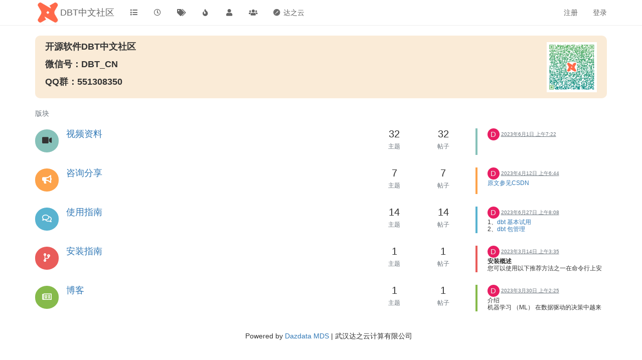

--- FILE ---
content_type: text/html; charset=utf-8
request_url: https://dbt.dazdata.com/?
body_size: 15492
content:
<!DOCTYPE html>
<html lang="zh-CN" data-dir="ltr" style="direction: ltr;">
<head>
	<title>主页 | DBT中文社区</title>
	<meta name="viewport" content="width&#x3D;device-width, initial-scale&#x3D;1.0" />
	<meta name="content-type" content="text/html; charset=UTF-8" />
	<meta name="apple-mobile-web-app-capable" content="yes" />
	<meta name="mobile-web-app-capable" content="yes" />
	<meta property="og:site_name" content="DBT中文社区" />
	<meta name="msapplication-badge" content="frequency=30; polling-uri=http://dbt.dazdata.com/sitemap.xml" />
	<meta name="theme-color" content="#ffffff" />
	<meta name="msapplication-square150x150logo" content="/assets/uploads/system/site-logo.png" />
	<meta name="title" content="DBT中文社区" />
	<meta property="og:type" content="website" />
	<meta property="og:image" content="http://dbt.dazdata.com/assets/uploads/system/site-logo.png" />
	<meta property="og:image:url" content="http://dbt.dazdata.com/assets/uploads/system/site-logo.png" />
	<meta property="og:image:width" content="300" />
	<meta property="og:image:height" content="300" />
	<meta property="og:title" content="DBT中文社区" />
	<meta property="og:url" content="http://dbt.dazdata.com/?" />
	
	<link rel="stylesheet" type="text/css" href="/assets/client.css?v=5bpu0s35t3g" />
	<link rel="icon" type="image/x-icon" href="/assets/uploads/system/favicon.ico?v&#x3D;5bpu0s35t3g" />
	<link rel="manifest" href="/manifest.webmanifest" crossorigin="use-credentials" />
	<link rel="apple-touch-icon" href="/assets/images/touch/512.png" />
	<link rel="icon" sizes="36x36" href="/assets/images/touch/36.png" />
	<link rel="icon" sizes="48x48" href="/assets/images/touch/48.png" />
	<link rel="icon" sizes="72x72" href="/assets/images/touch/72.png" />
	<link rel="icon" sizes="96x96" href="/assets/images/touch/96.png" />
	<link rel="icon" sizes="144x144" href="/assets/images/touch/144.png" />
	<link rel="icon" sizes="192x192" href="/assets/images/touch/192.png" />
	<link rel="icon" sizes="512x512" href="/assets/images/touch/512.png" />
	<link rel="prefetch" href="/assets/src/modules/composer.js?v&#x3D;5bpu0s35t3g" />
	<link rel="prefetch" href="/assets/src/modules/composer/uploads.js?v&#x3D;5bpu0s35t3g" />
	<link rel="prefetch" href="/assets/src/modules/composer/drafts.js?v&#x3D;5bpu0s35t3g" />
	<link rel="prefetch" href="/assets/src/modules/composer/tags.js?v&#x3D;5bpu0s35t3g" />
	<link rel="prefetch" href="/assets/src/modules/composer/categoryList.js?v&#x3D;5bpu0s35t3g" />
	<link rel="prefetch" href="/assets/src/modules/composer/resize.js?v&#x3D;5bpu0s35t3g" />
	<link rel="prefetch" href="/assets/src/modules/composer/autocomplete.js?v&#x3D;5bpu0s35t3g" />
	<link rel="prefetch" href="/assets/templates/composer.tpl?v&#x3D;5bpu0s35t3g" />
	<link rel="prefetch" href="/assets/language/zh-CN/topic.json?v&#x3D;5bpu0s35t3g" />
	<link rel="prefetch" href="/assets/language/zh-CN/modules.json?v&#x3D;5bpu0s35t3g" />
	<link rel="prefetch" href="/assets/language/zh-CN/tags.json?v&#x3D;5bpu0s35t3g" />
	<link rel="prefetch stylesheet" href="/assets/plugins/nodebb-plugin-markdown/styles/default.css" />
	<link rel="prefetch" href="/assets/language/zh-CN/markdown.json?v&#x3D;5bpu0s35t3g" />
	<link rel="stylesheet" href="http://dbt.dazdata.com/assets/plugins/nodebb-plugin-emoji/emoji/styles.css?v&#x3D;5bpu0s35t3g" />
	

	<script>
		var config = JSON.parse('{"relative_path":"","upload_url":"/assets/uploads","asset_base_url":"/assets","assetBaseUrl":"/assets","siteTitle":"DBT\u4E2D\u6587\u793E\u533A","browserTitle":"DBT\u4E2D\u6587\u793E\u533A","titleLayout":"&#123;pageTitle&#125; | &#123;browserTitle&#125;","showSiteTitle":true,"maintenanceMode":false,"minimumTitleLength":3,"maximumTitleLength":255,"minimumPostLength":8,"maximumPostLength":32767,"minimumTagsPerTopic":0,"maximumTagsPerTopic":5,"minimumTagLength":3,"maximumTagLength":15,"undoTimeout":10000,"useOutgoingLinksPage":false,"allowGuestHandles":false,"allowTopicsThumbnail":true,"usePagination":false,"disableChat":false,"disableChatMessageEditing":false,"maximumChatMessageLength":1000,"socketioTransports":["polling","websocket"],"socketioOrigins":"http://dbt.dazdata.com:*","websocketAddress":"","maxReconnectionAttempts":5,"reconnectionDelay":1500,"topicsPerPage":20,"postsPerPage":20,"maximumFileSize":2048,"theme:id":"nodebb-theme-persona","theme:src":"","defaultLang":"zh-CN","userLang":"zh-CN","loggedIn":false,"uid":-1,"cache-buster":"v=5bpu0s35t3g","topicPostSort":"oldest_to_newest","categoryTopicSort":"newest_to_oldest","csrf_token":false,"searchEnabled":false,"searchDefaultInQuick":"titles","bootswatchSkin":"","enablePostHistory":true,"timeagoCutoff":30,"timeagoCodes":["af","am","ar","az-short","az","be","bg","bs","ca","cs","cy","da","de-short","de","dv","el","en-short","en","es-short","es","et","eu","fa-short","fa","fi","fr-short","fr","gl","he","hr","hu","hy","id","is","it-short","it","ja","jv","ko","ky","lt","lv","mk","nl","no","pl","pt-br-short","pt-br","pt-short","pt","ro","rs","ru","rw","si","sk","sl","sq","sr","sv","th","tr-short","tr","uk","ur","uz","vi","zh-CN","zh-TW"],"cookies":{"enabled":false,"message":"[[global:cookies.message]]","dismiss":"[[global:cookies.accept]]","link":"[[global:cookies.learn_more]]","link_url":"https:&#x2F;&#x2F;www.cookiesandyou.com"},"thumbs":{"size":512},"iconBackgrounds":["#f44336","#e91e63","#9c27b0","#673ab7","#3f51b5","#2196f3","#009688","#1b5e20","#33691e","#827717","#e65100","#ff5722","#795548","#607d8b"],"emailPrompt":1,"useragent":{"isYaBrowser":false,"isAuthoritative":true,"isMobile":false,"isMobileNative":false,"isTablet":false,"isiPad":false,"isiPod":false,"isiPhone":false,"isiPhoneNative":false,"isAndroid":false,"isAndroidNative":false,"isBlackberry":false,"isOpera":false,"isIE":false,"isEdge":false,"isIECompatibilityMode":false,"isSafari":false,"isFirefox":false,"isWebkit":false,"isChrome":true,"isKonqueror":false,"isOmniWeb":false,"isSeaMonkey":false,"isFlock":false,"isAmaya":false,"isPhantomJS":false,"isEpiphany":false,"isDesktop":true,"isWindows":false,"isLinux":false,"isLinux64":false,"isMac":true,"isChromeOS":false,"isBada":false,"isSamsung":false,"isRaspberry":false,"isBot":false,"isCurl":false,"isAndroidTablet":false,"isWinJs":false,"isKindleFire":false,"isSilk":false,"isCaptive":false,"isSmartTV":false,"isUC":false,"isFacebook":false,"isAlamoFire":false,"isElectron":false,"silkAccelerated":false,"browser":"Chrome","version":"131.0.0.0","os":"OS X","platform":"Apple Mac","geoIp":{},"source":"Mozilla/5.0 (Macintosh; Intel Mac OS X 10_15_7) AppleWebKit/537.36 (KHTML, like Gecko) Chrome/131.0.0.0 Safari/537.36; ClaudeBot/1.0; +claudebot@anthropic.com)","isWechat":false},"acpLang":"zh-CN","topicSearchEnabled":false,"composer-default":{},"hideSubCategories":false,"hideCategoryLastPost":false,"enableQuickReply":false,"markdown":{"highlight":1,"highlightLinesLanguageList":[],"theme":"default.css","defaultHighlightLanguage":""},"emojiCustomFirst":false}');
		var app = {
			user: JSON.parse('{"uid":0,"username":"游客","displayname":"游客","userslug":"","fullname":"游客","email":"","icon:text":"?","icon:bgColor":"#aaa","groupTitle":"","groupTitleArray":[],"status":"offline","reputation":0,"email:confirmed":false,"unreadData":{"":{},"new":{},"watched":{},"unreplied":{}},"isAdmin":false,"isGlobalMod":false,"isMod":false,"privileges":{"chat":false,"upload:post:image":false,"upload:post:file":false,"signature":false,"invite":false,"group:create":false,"search:content":false,"search:users":false,"search:tags":false,"view:users":true,"view:tags":true,"view:groups":true,"local:login":false,"ban":false,"mute":false,"view:users:info":false},"timeagoCode":"zh-CN","offline":true,"isEmailConfirmSent":false}')
		};
		document.documentElement.style.setProperty('--panel-offset', `${localStorage.getItem('panelOffset') || 0}px`);
	</script>

	
	
</head>

<body class="page-categories page-status-200 theme-persona user-guest skin-noskin">
	<nav id="menu" class="slideout-menu hidden">
		<section class="menu-section" data-section="navigation">
	<ul class="menu-section-list"></ul>
</section>


	</nav>
	<nav id="chats-menu" class="slideout-menu hidden">
		
	</nav>

	<main id="panel" class="slideout-panel">
		<nav class="navbar navbar-default navbar-fixed-top header" id="header-menu" component="navbar">
			<div class="container">
							<div class="navbar-header">
				<button type="button" class="navbar-toggle pull-left" id="mobile-menu">
					<i class="fa fa-lg fa-fw fa-bars unread-count" data-content="0" data-unread-url="/unread"></i>
				</button>
				

				

				
				<a href="/">
					<img alt="" class=" forum-logo" src="/assets/uploads/system/site-logo.png?v=5bpu0s35t3g" />
				</a>
				
				
				<a href="/">
					<h1 class="navbar-brand forum-title">DBT中文社区</h1>
				</a>
				

				<div component="navbar/title" class="visible-xs hidden">
					<span></span>
				</div>
			</div>

			<div id="nav-dropdown" class="hidden-xs">
				
				
				<ul id="logged-out-menu" class="nav navbar-nav navbar-right">
					
					<li>
						<a href="/register">
							<i class="fa fa-pencil fa-fw hidden-sm hidden-md hidden-lg"></i>
							<span>注册</span>
						</a>
					</li>
					
					<li>
						<a href="/login">
							<i class="fa fa-sign-in fa-fw hidden-sm hidden-md hidden-lg"></i>
							<span>登录</span>
						</a>
					</li>
				</ul>
				
				

				<ul class="nav navbar-nav navbar-right hidden-xs">
					<li>
						<a href="#" id="reconnect" class="hide" title="与 DBT中文社区 的连接断开，我们正在尝试重连，请耐心等待">
							<i class="fa fa-check"></i>
						</a>
					</li>
				</ul>

				<ul id="main-nav" class="nav navbar-nav">
					
					
					<li class="">
						<a title="版块" class="navigation-link "
						 href="&#x2F;categories" >
							
							<i class="fa fa-fw fa-list" data-content=""></i>
							
							
							<span class="visible-xs-inline">版块</span>
							
							
						</a>
						
					</li>
					
					
					
					<li class="">
						<a title="最新" class="navigation-link "
						 href="&#x2F;recent" >
							
							<i class="fa fa-fw fa-clock-o" data-content=""></i>
							
							
							<span class="visible-xs-inline">最新</span>
							
							
						</a>
						
					</li>
					
					
					
					<li class="">
						<a title="标签" class="navigation-link "
						 href="&#x2F;tags" >
							
							<i class="fa fa-fw fa-tags" data-content=""></i>
							
							
							<span class="visible-xs-inline">标签</span>
							
							
						</a>
						
					</li>
					
					
					
					<li class="">
						<a title="热门" class="navigation-link "
						 href="&#x2F;popular" >
							
							<i class="fa fa-fw fa-fire" data-content=""></i>
							
							
							<span class="visible-xs-inline">热门</span>
							
							
						</a>
						
					</li>
					
					
					
					<li class="">
						<a title="用户" class="navigation-link "
						 href="&#x2F;users" >
							
							<i class="fa fa-fw fa-user" data-content=""></i>
							
							
							<span class="visible-xs-inline">用户</span>
							
							
						</a>
						
					</li>
					
					
					
					<li class="">
						<a title="群组" class="navigation-link "
						 href="&#x2F;groups" >
							
							<i class="fa fa-fw fa-group" data-content=""></i>
							
							
							<span class="visible-xs-inline">群组</span>
							
							
						</a>
						
					</li>
					
					
					
					<li class="">
						<a title="" class="navigation-link "
						 href="https:&#x2F;&#x2F;www.dazdata.com"  target="_blank">
							
							<i class="fa fa-fw fa-safari" data-content=""></i>
							
							
							<span class="">达之云</span>
							
							
						</a>
						
					</li>
					
					
				</ul>

				
			</div>

			</div>
		</nav>
		<div class="container" id="content">
		<noscript>
    <div class="alert alert-danger">
        <p>
            Your browser does not seem to support JavaScript. As a result, your viewing experience will be diminished, and you have been placed in <strong>read-only mode</strong>.
        </p>
        <p>
            Please download a browser that supports JavaScript, or enable it if it's disabled (i.e. NoScript).
        </p>
    </div>
</noscript>
		


<div data-widget-area="header">
	
	<style type="text/css">
    .breadcrumb {
         display:none;
     }
    .infomation-box {
        margin-bottom: 20px;
        border-radius: 10px;
        background-color: antiquewhite;
        padding: 10px 20px;
        font-weight: 700;
        font-size: 18px;
        display: flex;
        justify-content: space-between;
        align-items: center;
    }
</style>
<div class="infomation-box">
    <div>
        <p>开源软件DBT中文社区</p>
        <p>微信号：DBT_CN</p>
        <p>QQ群：551308350</p>
    </div>
    <div>
        <img src="/assets/images/dbt-qq-group.png" width="100" sizes="100" alt="">
    </div>
</div>
	
</div>
<div class="row">
	<div class="col-lg-12">
		
		<h1 class="categories-title">版块</h1>
		
		<ul class="categories" itemscope itemtype="http://www.schema.org/ItemList">
			
			<li component="categories/category" data-cid="5" data-numRecentReplies="1" class="row clearfix category-5">
	<meta itemprop="name" content="视频资料">

	<div class="content col-xs-12 col-md-7 col-sm-9">
		<div class="icon pull-left" style="background-color: #86C1B9; color: #333333;">
			<i class="fa fa-fw fa-video-camera"></i>
		</div>

		<h2 class="title">
			

<a href="/category/5/视频资料" itemprop="url">

视频资料
</a>

		</h2>
		<div>
			
			
			
			
		</div>
		<span class="visible-xs pull-right">
			
			<a class="permalink" href="/post/56">
				<small class="timeago" title="2023-06-01T07:22:52.033Z"></small>
			</a>
			
		</span>
	</div>

	
	<div class="col-md-1 hidden-sm hidden-xs stats">
		<span class="unread human-readable-number" title="32">32</span><br />
		<small>主题</small>
	</div>
	<div class="col-md-1 hidden-sm hidden-xs stats">
		<span class="unread human-readable-number" title="32">32</span><br />
		<small>帖子</small>
	</div>
	
	<div class="col-md-3 col-sm-3 teaser hidden-xs" component="topic/teaser">
		<div class="card background-link-container" style="border-color: #86C1B9">
	
	
	<div component="category/posts">
		<a class="background-link" href="/topic/56/dbt入门教程8-3/1"></a>
		<p>
			<a href="/user/dazdata"><span class="avatar  avatar-sm avatar-rounded" alt="dazdata" title="dazdata" data-uid="1" loading="lazy" component="avatar/icon" style="background-color: #e91e63;">D</span></a>
			<a class="permalink" href="/topic/56/dbt入门教程8-3/1">
				<small class="timeago" title="2023-06-01T07:22:52.033Z"></small>
			</a>
		</p>
		<div class="post-content">
			<p dir="auto"></p><p></p>

		</div>
	</div>
	
	

	
</div>

	</div>
	
	
</li>

			
			<li component="categories/category" data-cid="1" data-numRecentReplies="1" class="row clearfix category-1">
	<meta itemprop="name" content="咨询分享">

	<div class="content col-xs-12 col-md-7 col-sm-9">
		<div class="icon pull-left" style="background-color: #fda34b; color: #ffffff;">
			<i class="fa fa-fw fa-bullhorn"></i>
		</div>

		<h2 class="title">
			

<a href="/category/1/咨询分享" itemprop="url">

咨询分享
</a>

		</h2>
		<div>
			
			
			
			
		</div>
		<span class="visible-xs pull-right">
			
			<a class="permalink" href="/post/34">
				<small class="timeago" title="2023-04-12T06:44:47.367Z"></small>
			</a>
			
		</span>
	</div>

	
	<div class="col-md-1 hidden-sm hidden-xs stats">
		<span class="unread human-readable-number" title="7">7</span><br />
		<small>主题</small>
	</div>
	<div class="col-md-1 hidden-sm hidden-xs stats">
		<span class="unread human-readable-number" title="7">7</span><br />
		<small>帖子</small>
	</div>
	
	<div class="col-md-3 col-sm-3 teaser hidden-xs" component="topic/teaser">
		<div class="card background-link-container" style="border-color: #fda34b">
	
	
	<div component="category/posts">
		<a class="background-link" href="/topic/34/如何使用-dbt-编写高质量的数据模型/1"></a>
		<p>
			<a href="/user/dazdata"><span class="avatar  avatar-sm avatar-rounded" alt="dazdata" title="dazdata" data-uid="1" loading="lazy" component="avatar/icon" style="background-color: #e91e63;">D</span></a>
			<a class="permalink" href="/topic/34/如何使用-dbt-编写高质量的数据模型/1">
				<small class="timeago" title="2023-04-12T06:44:47.367Z"></small>
			</a>
		</p>
		<div class="post-content">
			<p dir="auto"><a href="https://blog.csdn.net/DBT_CN/article/details/130105959" rel="nofollow ugc">原文参见CSDN</a></p>

		</div>
	</div>
	
	

	
</div>

	</div>
	
	
</li>

			
			<li component="categories/category" data-cid="2" data-numRecentReplies="1" class="row clearfix category-2">
	<meta itemprop="name" content="使用指南">

	<div class="content col-xs-12 col-md-7 col-sm-9">
		<div class="icon pull-left" style="background-color: #59b3d0; color: #ffffff;">
			<i class="fa fa-fw fa-comments-o"></i>
		</div>

		<h2 class="title">
			

<a href="/category/2/使用指南" itemprop="url">

使用指南
</a>

		</h2>
		<div>
			
			
			
			
		</div>
		<span class="visible-xs pull-right">
			
			<a class="permalink" href="/post/57">
				<small class="timeago" title="2023-06-27T08:08:45.100Z"></small>
			</a>
			
		</span>
	</div>

	
	<div class="col-md-1 hidden-sm hidden-xs stats">
		<span class="unread human-readable-number" title="14">14</span><br />
		<small>主题</small>
	</div>
	<div class="col-md-1 hidden-sm hidden-xs stats">
		<span class="unread human-readable-number" title="14">14</span><br />
		<small>帖子</small>
	</div>
	
	<div class="col-md-3 col-sm-3 teaser hidden-xs" component="topic/teaser">
		<div class="card background-link-container" style="border-color: #59b3d0">
	
	
	<div component="category/posts">
		<a class="background-link" href="/topic/57/博客园_荣锋亮/1"></a>
		<p>
			<a href="/user/dazdata"><span class="avatar  avatar-sm avatar-rounded" alt="dazdata" title="dazdata" data-uid="1" loading="lazy" component="avatar/icon" style="background-color: #e91e63;">D</span></a>
			<a class="permalink" href="/topic/57/博客园_荣锋亮/1">
				<small class="timeago" title="2023-06-27T08:08:45.100Z"></small>
			</a>
		</p>
		<div class="post-content">
			<p dir="auto">1、<a href="https://www.cnblogs.com/rongfengliang/p/9815270.html" rel="nofollow ugc">dbt 基本试用</a></p>
<p dir="auto">2、<a href="https://www.cnblogs.com/rongfengliang/p/9822857.html" rel="nofollow ugc">dbt 包管理</a></p>
<p dir="auto">3、<a href="https://www.cnblogs.com/rongfengliang/p/9824145.html" rel="nofollow ugc">dbt 最佳实践</a></p>
<p dir="auto">4、<a href="https://www.cnblogs.com/rongfengliang/p/9824203.html" rel="nofollow ugc">dbt 包的构建</a></p>
<p dir="auto">5、<a href="https://www.cnblogs.com/rongfengliang/p/9824237.html" rel="nofollow ugc">dbt 数据库适配器</a></p>

		</div>
	</div>
	
	

	
</div>

	</div>
	
	
</li>

			
			<li component="categories/category" data-cid="4" data-numRecentReplies="1" class="row clearfix category-4">
	<meta itemprop="name" content="安装指南">

	<div class="content col-xs-12 col-md-7 col-sm-9">
		<div class="icon pull-left" style="background-color: #e95c5a; color: #ffffff;">
			<i class="fa fa-fw fa-code-fork"></i>
		</div>

		<h2 class="title">
			

<a href="/category/4/安装指南" itemprop="url">

安装指南
</a>

		</h2>
		<div>
			
			
			
			
		</div>
		<span class="visible-xs pull-right">
			
			<a class="permalink" href="/post/4">
				<small class="timeago" title="2023-03-14T03:35:08.360Z"></small>
			</a>
			
		</span>
	</div>

	
	<div class="col-md-1 hidden-sm hidden-xs stats">
		<span class="unread human-readable-number" title="1">1</span><br />
		<small>主题</small>
	</div>
	<div class="col-md-1 hidden-sm hidden-xs stats">
		<span class="unread human-readable-number" title="1">1</span><br />
		<small>帖子</small>
	</div>
	
	<div class="col-md-3 col-sm-3 teaser hidden-xs" component="topic/teaser">
		<div class="card background-link-container" style="border-color: #e95c5a">
	
	
	<div component="category/posts">
		<a class="background-link" href="/topic/4/安装dbt/1"></a>
		<p>
			<a href="/user/dazdata"><span class="avatar  avatar-sm avatar-rounded" alt="dazdata" title="dazdata" data-uid="1" loading="lazy" component="avatar/icon" style="background-color: #e91e63;">D</span></a>
			<a class="permalink" href="/topic/4/安装dbt/1">
				<small class="timeago" title="2023-03-14T03:35:08.360Z"></small>
			</a>
		</p>
		<div class="post-content">
			<p dir="auto"><strong>安装概述</strong><br />
您可以使用以下推荐方法之一在命令行上安装 dbt Core：</p>
<p dir="auto">使用 pip 安装 dbt<br />
使用 Docker 镜像安装 dbt<br />
从源代码安装 dbt</p>
<p dir="auto"><strong>使用 pip 安装 dbt</strong><br />
可以在 Windows 或 Linux 操作系统上安装 dbt Core，也可以使用Homebrew在 MacOS 上安装 dbt Core。<br />
dbt需要Python3.7及以上版本，Windows下需要安装Git for Windows。<br />
安装 dbt 核心：pip install dbt-core<br />
安装 dbt 适配器如Postgres：pip install dbt-postgres</p>
<p dir="auto"><strong>使用 Docker 镜像安装 dbt</strong><br />
需要先安装 Docker 环境。包托管位置https://github.com/orgs/dbt-labs/packages?visibility=public<br />
安装示例：docker pull <a href="http://ghcr.io/dbt-labs/dbt-core:1.4.4" rel="nofollow ugc">ghcr.io/dbt-labs/dbt-core:1.4.4</a></p>
<p dir="auto"><strong>从源代码安装 dbt</strong><br />
从 GitHub 代码源安装dbt-core：<br />
git clone <a href="https://github.com/dbt-labs/dbt-core.git" rel="nofollow ugc">https://github.com/dbt-labs/dbt-core.git</a><br />
cd dbt-core<br />
pip install -r requirements.txt<br />
从 GitHub 代码源安装适配器：<br />
git clone <a href="https://github.com/dbt-labs/dbt-postgres.git" rel="nofollow ugc">https://github.com/dbt-labs/dbt-postgres.git</a><br />
cd dbt-postgres<br />
pip install .</p>

		</div>
	</div>
	
	

	
</div>

	</div>
	
	
</li>

			
			<li component="categories/category" data-cid="3" data-numRecentReplies="1" class="row clearfix category-3">
	<meta itemprop="name" content="博客">

	<div class="content col-xs-12 col-md-7 col-sm-9">
		<div class="icon pull-left" style="background-color: #86ba4b; color: #ffffff;">
			<i class="fa fa-fw fa-newspaper-o"></i>
		</div>

		<h2 class="title">
			

<a href="/category/3/博客" itemprop="url">

博客
</a>

		</h2>
		<div>
			
			
			
			
		</div>
		<span class="visible-xs pull-right">
			
			<a class="permalink" href="/post/22">
				<small class="timeago" title="2023-03-30T02:25:33.946Z"></small>
			</a>
			
		</span>
	</div>

	
	<div class="col-md-1 hidden-sm hidden-xs stats">
		<span class="unread human-readable-number" title="1">1</span><br />
		<small>主题</small>
	</div>
	<div class="col-md-1 hidden-sm hidden-xs stats">
		<span class="unread human-readable-number" title="1">1</span><br />
		<small>帖子</small>
	</div>
	
	<div class="col-md-3 col-sm-3 teaser hidden-xs" component="topic/teaser">
		<div class="card background-link-container" style="border-color: #86ba4b">
	
	
	<div component="category/posts">
		<a class="background-link" href="/topic/22/使用-fal-和-dbt-从-jupyter-notebooks-构建和部署机器学习模型/1"></a>
		<p>
			<a href="/user/dazdata"><span class="avatar  avatar-sm avatar-rounded" alt="dazdata" title="dazdata" data-uid="1" loading="lazy" component="avatar/icon" style="background-color: #e91e63;">D</span></a>
			<a class="permalink" href="/topic/22/使用-fal-和-dbt-从-jupyter-notebooks-构建和部署机器学习模型/1">
				<small class="timeago" title="2023-03-30T02:25:33.946Z"></small>
			</a>
		</p>
		<div class="post-content">
			<p dir="auto">介绍<br />
机器学习 （ML） 在数据驱动的决策中越来越重要，因此使用现代工具和技术来简化机器学习工作流程非常重要。这就是 dbt 和 fal 可以发挥作用的地方 - 它们一起使以可扩展和可重现的方式管理和部署机器学习模型变得容易。在这篇博文中，我们将引导您了解如何使用 fal 和 dbt 来训练和存储逻辑回归 ML 模型，对新数据进行预测，并将这些预测存储在 dbt 模型中。在这篇文章结束时，您将具备将这些工具应用于您自己的 ML 项目的技能和知识。</p>
<p dir="auto">设置<br />
我们准备了一个示例项目，您可以在阅读此博客文章时使用它。它既有一个带有一些合成数据的dbt项目，也有一个示例Jupyter笔记本。您可以克隆它：</p>
<p dir="auto">git clone <a href="https://github.com/fal-ai/dbt_fal_ml_example" rel="nofollow ugc">https://github.com/fal-ai/dbt_fal_ml_example</a><br />
我们使用dbt-fal作为Python适配器。这是运行dbt Python模型的最简单方法。该项目还使用 BigQuery 作为数据仓库。您可以编辑 require.txt 文件以适合您自己的数据仓库。然后，您可以通过运行以下命令在新的 Python 环境中安装项目要求：</p>
<p dir="auto">python -m venv .venv<br />
source .venv/bin/activate<br />
pip install -r requirements.txt<br />
让我们在项目目录中创建一个文件，并用必要的凭据填充它：profiles.yml</p>
<p dir="auto">example_shop:<br />
target: staging<br />
outputs:<br />
staging:<br />
type: fal<br />
db_profile: db<br />
db:<br />
type: bigquery<br />
method: service-account-json<br />
...<br />
输出应包含数据仓库凭据。db</p>
<p dir="auto">最后，让我们启动 Jupyter 笔记本：</p>
<p dir="auto">jupyter notebook notebooks/Experiments.ipynb<br />
这将在您的终端中打印出一个 URL，您可以在浏览器中使用该 URL 并打开“Experiments.ipynb”笔记本。</p>
<p dir="auto">我们的示例数据集模拟零售环境中的客户订单和订单退货。该数据集包含每个订单的客户年龄、订单总价以及是否退回信息。<br />
数据探索和准备<br />
在我们的笔记本中，我们首先导入所有必要的模块：</p>
<p dir="auto">import pickle<br />
import uuid<br />
import pandas as pd<br />
import matplotlib.pyplot as plt</p>
<p dir="auto">from sklearn.linear_model import LogisticRegression<br />
from sklearn.model_selection import train_test_split<br />
from sklearn.metrics import classification_report<br />
from fal import FalDbt<br />
Jupyter 笔记本允许我们运行 shell 命令，因此我们可以运行和：dbt seeddbt run</p>
<p dir="auto">!dbt seed --profiles-dir ..<br />
!dbt run --select customer_orders customer_orders_labeled --profiles-dir ..<br />
如您所见，我们正在计算两个 dbt 模型，并且 .顾名思义，一个数据集包含标记的数据，而另一个数据集包含未标记的“新鲜”数据。customer_orderscustomer_orders_labeled</p>
<p dir="auto">让我们看一下模型。我们必须实例化：customer_orders_labeledFalDbt</p>
<p dir="auto">faldbt = FalDbt(project_dir="..", profiles_dir="..")<br />
现在我们可以将模型下载为 pandas 数据帧并打印顶部行：customer_orders_labeled</p>
<p dir="auto">orders_df = faldbt.ref("customer_orders_labeled")<br />
orders_df.head()<br />
这将打印如下所示的表：</p>
order_id 	customer_id 	total_price 	age 	return

<p dir="auto">0 	210.0    488.0          187.861698    	18.0 	0.0<br />
1 	263.0    578.0          628.745330      18.0 	0.0<br />
2 	360.0    578.0          99.154886       18.0 	0.0<br />
3 	482.0    818.0          393.284591      18.0 	0.0<br />
4 	594.0    656.0          339.542104      18.0 	0.0<br />
该列是数字，其中表示尚未返回订单，表示已返回订单。由于它是我们要预测的列的值，因此我们将此列称为标签，其他列是特征。让我们假设特征和 not 在是否返回订单方面不起作用。这给我们留下了和.return0.01.0returnorder_idcustomer_idtotal_priceage</p>
<p dir="auto">可视化要素和标注之间关系的一个好方法是绘制绘图。我们可以通过使用库轻松做到这一点：matplotlib</p>
<p dir="auto">plot_data = orders_df.sample(frac=0.1, random_state=123)</p>
<p dir="auto">colors = ['red' if r else 'blue' for r in plot_data['return']]  # assign colors based on whether or not order was returned</p>
<p dir="auto">plt.scatter(plot_data['age'], plot_data['total_price'], c=colors)<br />
plt.xlabel('Age')<br />
plt.ylabel('Total Price')<br />
plt.show()<br />
这是结果图：<br />
7dd25b7f-6aec-4d47-8a51-d3dec5ae1db5-image.png<br />
退货（红色）和未退货（蓝色）订单的年龄和价格分布<br />
红点对应于已退货的订单。我们可以从图中看到，左上角的订单往往比其他订单更频繁地退货。<br />
ML 模型训练和评估<br />
我们将训练和评估的 ML 模型类型称为逻辑回归。逻辑回归适用于此问题，因为目标标签 （） 是二进制的（0 或 1），逻辑回归模型可以输出介于 0 和 1 之间的概率。在我们的例子中，逻辑回归模型的输出将是给定客户的年龄和订单总价格的订单被退回的概率。return</p>
<p dir="auto">我们首先将数据集拆分为训练集和测试集：</p>
<p dir="auto">X_train, X_test, y_train, y_test = train_test_split(<br />
orders_df[['age', 'total_price']],<br />
orders_df['return'],<br />
test_size=0.2,<br />
random_state=42)<br />
这会将数据集拆分为训练集和测试集，其中 80% 的数据用于训练，20% 的数据用于测试。</p>
<p dir="auto">接下来，让我们在训练集上训练一个逻辑回归模型。我们将使用 来自 的类对象，它是逻辑回归的快速简单实现：LogisticRegressionscikit-learn</p>
<p dir="auto">lr_model = LogisticRegression(random_state=42)<br />
lr_model.fit(X_train, y_train)<br />
对象的方法进行训练。一旦这个单元完成计算，将使用我们的数据进行训练。fitlr_modellr_model</p>
<p dir="auto">训练模型后，我们可以使用以下方法评估其在测试数据上的性能：predict</p>
Make predictions on the test data
<p dir="auto">y_pred = lr_model.predict(X_test)</p>
Print a classification report
<p dir="auto">print(classification_report(y_test, y_pred))<br />
这将输出一个分类报告，其中汇总了模型的性能：</p>
          precision    recall  f1-score   support

     0.0       0.87      0.97      0.91       227
     1.0       0.85      0.53      0.66        73

accuracy                           0.86       300

<p dir="auto">macro avg       0.86      0.75      0.79       300<br />
weighted avg       0.86      0.86      0.85       300<br />
分类报告显示，该模型在测试数据上的准确率为 0.86。对于类 0（无返回），模型的精度为 87.0，对于类 0（返回），模型的精度为 85.1。0 类模型的召回率为 97.0，0 类的召回率为 53.1。该模型的 F1 分数在 0 类为 91.0，对于 0 类为 66.1。</p>
<p dir="auto">我们可以看到，该模型对于类 0（无返回）具有良好的精度和召回率，但对于类 1（返回）具有较低的精度和召回率。这表明该模型可能比预测将返回的订单更能预测不会返回的订单。尽管如此，该模型的总体准确度为 0.87，表明它可以对新数据做出相当准确的预测。</p>
<p dir="auto">使用 dbt 模型自动执行 ML 训练<br />
将模型训练工作流存储在 dbt 模型中，使我们能够对模型数据进行版本控制并与其他用户共享。我们首先在目录中创建一个新的 dbt 模型：。这是一个 Python 模型，我们将上面的笔记本代码改编到模型定义中：modelsorder_return_prediction_models.py</p>
<p dir="auto">import pickle<br />
import uuid<br />
import pandas as pd<br />
import datetime<br />
from sklearn.linear_model import LogisticRegression<br />
from sklearn.model_selection import train_test_split<br />
from sklearn.metrics import classification_report</p>
<p dir="auto">def model(dbt, fal):<br />
dbt.config(materialized="table")<br />
orders_df = dbt.ref("customer_orders_labeled")<br />
X = orders_df[['age', 'total_price']]<br />
y = orders_df['return']<br />
X_train, X_test, y_train, y_test = train_test_split(X, y, test_size=0.3, random_state=123)</p>
print("Model init")
lr_model = LogisticRegression(random_state=123)

print("Model fitting")
lr_model.fit(X_train, y_train)

# Test model
y_pred = lr_model.predict(X_test)

print("Preparing the classification report")
# Create a report and put it in a DataFrame
model_name = str(uuid.uuid4())
y_test = y_test.astype(float)
report = classification_report(y_test, y_pred, output_dict=True)
report["model_name"] = model_name
report["date"] = datetime.datetime.now()
output_df = pd.DataFrame([report])
output_df = output_df.rename(columns={"0.0": "target_0", "1.0": "target_1"})
output_df.set_index("model_name")

print("Saving the model")
# Save model weights
with open(f"ml_models/{model_name}.pkl", "wb") as f:
    pickle.dump(lr_model, f)

return output_df

<p dir="auto">该模型获得标记的订单数据并训练逻辑回归模型。然后评估模型，并将报表与唯一的模型名称一起存储在数据帧中。接下来，我们将模型权重保存到本地存储。您可以修改此步骤以将模型权重存储在云存储平台（例如 S3）上。最后，返回输出数据帧，因此其内容将保留在我们的数据仓库中。order_return_prediction_modelslr_model</p>
<p dir="auto">我们可以运行这个 dbt 模型：</p>
<p dir="auto">dbt run --select order_return_prediction_models<br />
使用存储的模型进行预测<br />
首先，我们尝试在Jupyter笔记本中进行预测，然后我们创建一个Python模型来自动执行此操作。</p>
<p dir="auto">在我们的 Jupyter 笔记本中，我们可以轻松找到最准确的模型：</p>
<p dir="auto">models_df = faldbt.ref("order_return_prediction_models")<br />
best_model_name = models_df[<br />
model_df.accuracy == models_df.accurary.max()<br />
].model_name[0]<br />
然后，我们从本地存储（或云存储提供商）加载此模型：</p>
<p dir="auto">with open(f"../ml_models/{model_name}.pkl", "rb") as f:<br />
loaded_model = pickle.load(f)<br />
我们还加载新订单数据并检查其外观：</p>
<p dir="auto">orders_new_df = faldbt.ref("customer_orders")<br />
orders_new_df.head()<br />
这将打印出一个表格：</p>
order_id 	customer_id 	total_price 	age

<p dir="auto">0 	1037.0   	981.0       	193.460803  	19.0<br />
1 	1027.0 	  	940.0	        680.986976  	21.0<br />
2 	1039.0  	123.0       	952.906524      22.0<br />
3 	1043.0  	860.0       	545.791012  	22.0<br />
4 	1046.0  	316.0       	887.003551  	24.0<br />
如我们所见，此数据帧的形状与 不同 缺少列。这是我们想要预测的列。customer_orders_labeledreturn</p>
<p dir="auto">所以，让我们做一个预测：</p>
<p dir="auto">predictions = loaded_model.predict(orders_new_df[["age", "total_price"]])<br />
orders_new_df["predicted_return"] = predictions<br />
order_new_df.head()<br />
在上面的代码片段中，我们首先执行预测，然后将生成的预测附加到数据帧。这是 of 应该的样子：orders_new_dfheadorders_new_df</p>
order_id 	customer_id 	total_price 	age 	predicted_return

<p dir="auto">0 	1037.0   	981.0        193.460803  	19.0 	0.0<br />
1 	1027.0  	940.0 	     680.986976  	21.0 	1.0<br />
2 	1039.0  	123.0 	     952.906524  	22.0 	1.0<br />
3 	1043.0  	860.0 	     545.791012  	22.0 	1.0<br />
4 	1046.0  	316.0 	     887.003551  	24.0 	1.0<br />
让我们绘制我们的预测，看看它们是否有意义：</p>
<p dir="auto">plot_data = orders_new_df.sample(frac=0.5, random_state=123)</p>
<p dir="auto">colors = ['red' if r else 'blue' for r in plot_data['predicted_return']]<br />
plt.scatter(plot_data['age'], plot_data['total_price'], c=colors)<br />
plt.xlabel('Age')<br />
plt.ylabel('Total Price')<br />
plt.show()<br />
这是结果图：<br />
766f5965-6038-4d62-b2a8-18bf2fa98cf3-image.png<br />
如果这些值对我们来说看起来不错，我们可以创建另一个 dbt Python 模型来自动运行这些预测。这个新的dbt模型将首先选择最佳的逻辑回归模型，使用它来预测订单是否会被退回，最后将其预测存储在我们的数据仓库中。predicted_return</p>
<p dir="auto">以下是我们新模型的定义：order_return_predictions.py</p>
<p dir="auto">import pickle<br />
def model(dbt, fal):<br />
dbt.config(materialized="table")<br />
models_df = dbt.ref("order_return_prediction_models")<br />
best_model_name = models_df[<br />
models_df.accuracy == models_df.accuracy.max()].model_name[0]<br />
with open(f"ml_models/{best_model_name}.pkl", "rb") as f:<br />
loaded_model = pickle.load(f)<br />
orders_new_df = dbt.ref("customer_orders")<br />
predictions = loaded_model.predict(orders_new_df[["age", "total_price"]])<br />
orders_new_df["predicted_return"] = predictions<br />
return orders_new_df<br />
我们可以运行这个 dbt 模型：</p>
<p dir="auto">dbt run --select order_return_predictions<br />
结论<br />
在这篇博文中，我们介绍了如何使用 fal 和 dbt 以可扩展和可重现的方式管理和部署机器学习模型。我们使用合成购物数据集来训练一个逻辑回归模型，该模型可以预测订单被退回的概率。我们在 dbt 模型中自动化了 ML 训练过程，并使用生成的 ML 模型对新数据进行预测。最后，我们能够将结果预测存储在新的dbt模型中。所有这些现在都可以自动运行。</p>

		</div>
	</div>
	
	

	
</div>

	</div>
	
	
</li>

			
		</ul>
		<div component="pagination" class="text-center pagination-container hidden">
	<ul class="pagination hidden-xs">
		<li class="previous pull-left disabled">
			<a href="?" data-page="1"><i class="fa fa-chevron-left"></i> </a>
		</li>

		

		<li class="next pull-right disabled">
			<a href="?" data-page="1"> <i class="fa fa-chevron-right"></i></a>
		</li>
	</ul>

	<ul class="pagination hidden-sm hidden-md hidden-lg">
		<li class="first disabled">
			<a href="?" data-page="1"><i class="fa fa-fast-backward"></i> </a>
		</li>

		<li class="previous disabled">
			<a href="?" data-page="1"><i class="fa fa-chevron-left"></i> </a>
		</li>

		<li component="pagination/select-page" class="page select-page">
			<a href="#">1 / 1</a>
		</li>

		<li class="next disabled">
			<a href="?" data-page="1"> <i class="fa fa-chevron-right"></i></a>
		</li>

		<li class="last disabled">
			<a href="?" data-page="1"><i class="fa fa-fast-forward"></i> </a>
		</li>
	</ul>
</div>
	</div>
	<div data-widget-area="sidebar" class="col-lg-3 col-sm-12 hidden">
		
	</div>
</div>
<div data-widget-area="footer">
	
	<footer id="footer" class="container footer">
	<div>
		Powered by <a target="_blank" href="https://dazdata.com">Dazdata MDS</a> | 武汉达之云计算有限公司
	</div>
</footer>
	
</div>
<script id="ajaxify-data" type="application/json">{"title":"[[pages:home]]","selectCategoryLabel":"[[pages:categories]]","categories":[{"cid":5,"icon":"fa-video-camera","link":"","name":"视频资料","slug":"5/视频资料","class":"col-md-3 col-xs-6","color":"#333333","order":0,"bgColor":"#86C1B9","disabled":0,"isSection":0,"parentCid":0,"imageClass":"cover","post_count":32,"description":"","topic_count":32,"numRecentReplies":1,"descriptionParsed":"","subCategoriesPerPage":10,"minTags":0,"maxTags":5,"postQueue":0,"totalPostCount":32,"totalTopicCount":32,"tagWhitelist":[],"unread-class":"unread","children":[],"posts":[{"pid":56,"content":"<p dir=\"auto\"><\/p><p><\/p>\n","timestamp":1685604172033,"timestampISO":"2023-06-01T07:22:52.033Z","user":{"uid":1,"picture":null,"username":"dazdata","userslug":"dazdata","displayname":"dazdata","icon:text":"D","icon:bgColor":"#e91e63"},"index":1,"cid":5,"topic":{"slug":"56/dbt入门教程8-3","title":"DBT入门教程8-3"}}],"teaser":{"url":"/post/56","timestampISO":"2023-06-01T07:22:52.033Z","pid":56,"topic":{"slug":"56/dbt入门教程8-3","title":"DBT入门教程8-3"}}},{"cid":1,"icon":"fa-bullhorn","link":"","name":"咨询分享","slug":"1/咨询分享","class":"col-md-3 col-xs-6","color":"#ffffff","order":1,"bgColor":"#fda34b","disabled":0,"isSection":0,"parentCid":0,"imageClass":"cover","post_count":7,"description":"","topic_count":7,"numRecentReplies":1,"descriptionParsed":"","subCategoriesPerPage":10,"minTags":0,"maxTags":5,"postQueue":0,"totalPostCount":7,"totalTopicCount":7,"tagWhitelist":[],"unread-class":"unread","children":[],"posts":[{"pid":34,"content":"<p dir=\"auto\"><a href=\"https://blog.csdn.net/DBT_CN/article/details/130105959\" rel=\"nofollow ugc\">原文参见CSDN<\/a><\/p>\n","timestamp":1681281887367,"timestampISO":"2023-04-12T06:44:47.367Z","user":{"uid":1,"picture":null,"username":"dazdata","userslug":"dazdata","displayname":"dazdata","icon:text":"D","icon:bgColor":"#e91e63"},"index":1,"cid":1,"topic":{"slug":"34/如何使用-dbt-编写高质量的数据模型","title":"如何使用 dbt 编写高质量的数据模型"}}],"teaser":{"url":"/post/34","timestampISO":"2023-04-12T06:44:47.367Z","pid":34,"topic":{"slug":"34/如何使用-dbt-编写高质量的数据模型","title":"如何使用 dbt 编写高质量的数据模型"}}},{"cid":2,"icon":"fa-comments-o","link":"","name":"使用指南","slug":"2/使用指南","class":"col-md-3 col-xs-6","color":"#ffffff","order":2,"bgColor":"#59b3d0","disabled":0,"isSection":0,"parentCid":0,"imageClass":"cover","post_count":14,"description":"","topic_count":14,"numRecentReplies":1,"descriptionParsed":"","subCategoriesPerPage":10,"minTags":0,"maxTags":5,"postQueue":0,"totalPostCount":14,"totalTopicCount":14,"tagWhitelist":[],"unread-class":"unread","children":[],"posts":[{"pid":57,"content":"<p dir=\"auto\">1、<a href=\"https://www.cnblogs.com/rongfengliang/p/9815270.html\" rel=\"nofollow ugc\">dbt 基本试用<\/a><\/p>\n<p dir=\"auto\">2、<a href=\"https://www.cnblogs.com/rongfengliang/p/9822857.html\" rel=\"nofollow ugc\">dbt 包管理<\/a><\/p>\n<p dir=\"auto\">3、<a href=\"https://www.cnblogs.com/rongfengliang/p/9824145.html\" rel=\"nofollow ugc\">dbt 最佳实践<\/a><\/p>\n<p dir=\"auto\">4、<a href=\"https://www.cnblogs.com/rongfengliang/p/9824203.html\" rel=\"nofollow ugc\">dbt 包的构建<\/a><\/p>\n<p dir=\"auto\">5、<a href=\"https://www.cnblogs.com/rongfengliang/p/9824237.html\" rel=\"nofollow ugc\">dbt 数据库适配器<\/a><\/p>\n","timestamp":1687853325100,"timestampISO":"2023-06-27T08:08:45.100Z","user":{"uid":1,"picture":null,"username":"dazdata","userslug":"dazdata","displayname":"dazdata","icon:text":"D","icon:bgColor":"#e91e63"},"index":1,"cid":2,"topic":{"slug":"57/博客园_荣锋亮","title":"博客园_荣锋亮"}}],"teaser":{"url":"/post/57","timestampISO":"2023-06-27T08:08:45.100Z","pid":57,"topic":{"slug":"57/博客园_荣锋亮","title":"博客园_荣锋亮"}}},{"cid":4,"icon":"fa-code-fork","link":"","name":"安装指南","slug":"4/安装指南","class":"col-md-3 col-xs-6","color":"#ffffff","order":3,"bgColor":"#e95c5a","disabled":0,"isSection":0,"parentCid":0,"imageClass":"cover","post_count":1,"description":"","topic_count":1,"numRecentReplies":1,"descriptionParsed":"","subCategoriesPerPage":10,"minTags":0,"maxTags":5,"postQueue":0,"totalPostCount":1,"totalTopicCount":1,"tagWhitelist":[],"unread-class":"unread","children":[],"posts":[{"pid":4,"content":"<p dir=\"auto\"><strong>安装概述<\/strong><br />\n您可以使用以下推荐方法之一在命令行上安装 dbt Core：<\/p>\n<p dir=\"auto\">使用 pip 安装 dbt<br />\n使用 Docker 镜像安装 dbt<br />\n从源代码安装 dbt<\/p>\n<p dir=\"auto\"><strong>使用 pip 安装 dbt<\/strong><br />\n可以在 Windows 或 Linux 操作系统上安装 dbt Core，也可以使用Homebrew在 MacOS 上安装 dbt Core。<br />\ndbt需要Python3.7及以上版本，Windows下需要安装Git for Windows。<br />\n安装 dbt 核心：pip install dbt-core<br />\n安装 dbt 适配器如Postgres：pip install dbt-postgres<\/p>\n<p dir=\"auto\"><strong>使用 Docker 镜像安装 dbt<\/strong><br />\n需要先安装 Docker 环境。包托管位置https://github.com/orgs/dbt-labs/packages?visibility=public<br />\n安装示例：docker pull <a href=\"http://ghcr.io/dbt-labs/dbt-core:1.4.4\" rel=\"nofollow ugc\">ghcr.io/dbt-labs/dbt-core:1.4.4<\/a><\/p>\n<p dir=\"auto\"><strong>从源代码安装 dbt<\/strong><br />\n从 GitHub 代码源安装dbt-core：<br />\ngit clone <a href=\"https://github.com/dbt-labs/dbt-core.git\" rel=\"nofollow ugc\">https://github.com/dbt-labs/dbt-core.git<\/a><br />\ncd dbt-core<br />\npip install -r requirements.txt<br />\n从 GitHub 代码源安装适配器：<br />\ngit clone <a href=\"https://github.com/dbt-labs/dbt-postgres.git\" rel=\"nofollow ugc\">https://github.com/dbt-labs/dbt-postgres.git<\/a><br />\ncd dbt-postgres<br />\npip install .<\/p>\n","timestamp":1678764908360,"timestampISO":"2023-03-14T03:35:08.360Z","user":{"uid":1,"picture":null,"username":"dazdata","userslug":"dazdata","displayname":"dazdata","icon:text":"D","icon:bgColor":"#e91e63"},"index":1,"cid":4,"topic":{"slug":"4/安装dbt","title":"安装DBT"}}],"teaser":{"url":"/post/4","timestampISO":"2023-03-14T03:35:08.360Z","pid":4,"topic":{"slug":"4/安装dbt","title":"安装DBT"}}},{"cid":3,"icon":"fa-newspaper-o","link":"","name":"博客","slug":"3/博客","class":"col-md-3 col-xs-6","color":"#ffffff","order":4,"bgColor":"#86ba4b","disabled":0,"isSection":0,"parentCid":0,"imageClass":"cover","post_count":1,"description":"","topic_count":1,"numRecentReplies":1,"descriptionParsed":"","subCategoriesPerPage":10,"minTags":0,"maxTags":5,"postQueue":0,"totalPostCount":1,"totalTopicCount":1,"tagWhitelist":[],"unread-class":"unread","children":[],"posts":[{"pid":22,"content":"<p dir=\"auto\">介绍<br />\n机器学习 （ML） 在数据驱动的决策中越来越重要，因此使用现代工具和技术来简化机器学习工作流程非常重要。这就是 dbt 和 fal 可以发挥作用的地方 - 它们一起使以可扩展和可重现的方式管理和部署机器学习模型变得容易。在这篇博文中，我们将引导您了解如何使用 fal 和 dbt 来训练和存储逻辑回归 ML 模型，对新数据进行预测，并将这些预测存储在 dbt 模型中。在这篇文章结束时，您将具备将这些工具应用于您自己的 ML 项目的技能和知识。<\/p>\n<p dir=\"auto\">设置<br />\n我们准备了一个示例项目，您可以在阅读此博客文章时使用它。它既有一个带有一些合成数据的dbt项目，也有一个示例Jupyter笔记本。您可以克隆它：<\/p>\n<p dir=\"auto\">git clone <a href=\"https://github.com/fal-ai/dbt_fal_ml_example\" rel=\"nofollow ugc\">https://github.com/fal-ai/dbt_fal_ml_example<\/a><br />\n我们使用dbt-fal作为Python适配器。这是运行dbt Python模型的最简单方法。该项目还使用 BigQuery 作为数据仓库。您可以编辑 require.txt 文件以适合您自己的数据仓库。然后，您可以通过运行以下命令在新的 Python 环境中安装项目要求：<\/p>\n<p dir=\"auto\">python -m venv .venv<br />\nsource .venv/bin/activate<br />\npip install -r requirements.txt<br />\n让我们在项目目录中创建一个文件，并用必要的凭据填充它：profiles.yml<\/p>\n<p dir=\"auto\">example_shop:<br />\ntarget: staging<br />\noutputs:<br />\nstaging:<br />\ntype: fal<br />\ndb_profile: db<br />\ndb:<br />\ntype: bigquery<br />\nmethod: service-account-json<br />\n...<br />\n输出应包含数据仓库凭据。db<\/p>\n<p dir=\"auto\">最后，让我们启动 Jupyter 笔记本：<\/p>\n<p dir=\"auto\">jupyter notebook notebooks/Experiments.ipynb<br />\n这将在您的终端中打印出一个 URL，您可以在浏览器中使用该 URL 并打开“Experiments.ipynb”笔记本。<\/p>\n<p dir=\"auto\">我们的示例数据集模拟零售环境中的客户订单和订单退货。该数据集包含每个订单的客户年龄、订单总价以及是否退回信息。<br />\n数据探索和准备<br />\n在我们的笔记本中，我们首先导入所有必要的模块：<\/p>\n<p dir=\"auto\">import pickle<br />\nimport uuid<br />\nimport pandas as pd<br />\nimport matplotlib.pyplot as plt<\/p>\n<p dir=\"auto\">from sklearn.linear_model import LogisticRegression<br />\nfrom sklearn.model_selection import train_test_split<br />\nfrom sklearn.metrics import classification_report<br />\nfrom fal import FalDbt<br />\nJupyter 笔记本允许我们运行 shell 命令，因此我们可以运行和：dbt seeddbt run<\/p>\n<p dir=\"auto\">!dbt seed --profiles-dir ..<br />\n!dbt run --select customer_orders customer_orders_labeled --profiles-dir ..<br />\n如您所见，我们正在计算两个 dbt 模型，并且 .顾名思义，一个数据集包含标记的数据，而另一个数据集包含未标记的“新鲜”数据。customer_orderscustomer_orders_labeled<\/p>\n<p dir=\"auto\">让我们看一下模型。我们必须实例化：customer_orders_labeledFalDbt<\/p>\n<p dir=\"auto\">faldbt = FalDbt(project_dir=\"..\", profiles_dir=\"..\")<br />\n现在我们可以将模型下载为 pandas 数据帧并打印顶部行：customer_orders_labeled<\/p>\n<p dir=\"auto\">orders_df = faldbt.ref(\"customer_orders_labeled\")<br />\norders_df.head()<br />\n这将打印如下所示的表：<\/p>\norder_id \tcustomer_id \ttotal_price \tage \treturn\n\n<p dir=\"auto\">0 \t210.0    488.0          187.861698    \t18.0 \t0.0<br />\n1 \t263.0    578.0          628.745330      18.0 \t0.0<br />\n2 \t360.0    578.0          99.154886       18.0 \t0.0<br />\n3 \t482.0    818.0          393.284591      18.0 \t0.0<br />\n4 \t594.0    656.0          339.542104      18.0 \t0.0<br />\n该列是数字，其中表示尚未返回订单，表示已返回订单。由于它是我们要预测的列的值，因此我们将此列称为标签，其他列是特征。让我们假设特征和 not 在是否返回订单方面不起作用。这给我们留下了和.return0.01.0returnorder_idcustomer_idtotal_priceage<\/p>\n<p dir=\"auto\">可视化要素和标注之间关系的一个好方法是绘制绘图。我们可以通过使用库轻松做到这一点：matplotlib<\/p>\n<p dir=\"auto\">plot_data = orders_df.sample(frac=0.1, random_state=123)<\/p>\n<p dir=\"auto\">colors = ['red' if r else 'blue' for r in plot_data['return'&rsqb;&rsqb;  # assign colors based on whether or not order was returned<\/p>\n<p dir=\"auto\">plt.scatter(plot_data['age'], plot_data['total_price'], c=colors)<br />\nplt.xlabel('Age')<br />\nplt.ylabel('Total Price')<br />\nplt.show()<br />\n这是结果图：<br />\n7dd25b7f-6aec-4d47-8a51-d3dec5ae1db5-image.png<br />\n退货（红色）和未退货（蓝色）订单的年龄和价格分布<br />\n红点对应于已退货的订单。我们可以从图中看到，左上角的订单往往比其他订单更频繁地退货。<br />\nML 模型训练和评估<br />\n我们将训练和评估的 ML 模型类型称为逻辑回归。逻辑回归适用于此问题，因为目标标签 （） 是二进制的（0 或 1），逻辑回归模型可以输出介于 0 和 1 之间的概率。在我们的例子中，逻辑回归模型的输出将是给定客户的年龄和订单总价格的订单被退回的概率。return<\/p>\n<p dir=\"auto\">我们首先将数据集拆分为训练集和测试集：<\/p>\n<p dir=\"auto\">X_train, X_test, y_train, y_test = train_test_split(<br />\norders_df&lsqb;&lsqb;'age', 'total_price'&rsqb;&rsqb;,<br />\norders_df['return'],<br />\ntest_size=0.2,<br />\nrandom_state=42)<br />\n这会将数据集拆分为训练集和测试集，其中 80% 的数据用于训练，20% 的数据用于测试。<\/p>\n<p dir=\"auto\">接下来，让我们在训练集上训练一个逻辑回归模型。我们将使用 来自 的类对象，它是逻辑回归的快速简单实现：LogisticRegressionscikit-learn<\/p>\n<p dir=\"auto\">lr_model = LogisticRegression(random_state=42)<br />\nlr_model.fit(X_train, y_train)<br />\n对象的方法进行训练。一旦这个单元完成计算，将使用我们的数据进行训练。fitlr_modellr_model<\/p>\n<p dir=\"auto\">训练模型后，我们可以使用以下方法评估其在测试数据上的性能：predict<\/p>\nMake predictions on the test data\n<p dir=\"auto\">y_pred = lr_model.predict(X_test)<\/p>\nPrint a classification report\n<p dir=\"auto\">print(classification_report(y_test, y_pred))<br />\n这将输出一个分类报告，其中汇总了模型的性能：<\/p>\n          precision    recall  f1-score   support\n\n     0.0       0.87      0.97      0.91       227\n     1.0       0.85      0.53      0.66        73\n\naccuracy                           0.86       300\n\n<p dir=\"auto\">macro avg       0.86      0.75      0.79       300<br />\nweighted avg       0.86      0.86      0.85       300<br />\n分类报告显示，该模型在测试数据上的准确率为 0.86。对于类 0（无返回），模型的精度为 87.0，对于类 0（返回），模型的精度为 85.1。0 类模型的召回率为 97.0，0 类的召回率为 53.1。该模型的 F1 分数在 0 类为 91.0，对于 0 类为 66.1。<\/p>\n<p dir=\"auto\">我们可以看到，该模型对于类 0（无返回）具有良好的精度和召回率，但对于类 1（返回）具有较低的精度和召回率。这表明该模型可能比预测将返回的订单更能预测不会返回的订单。尽管如此，该模型的总体准确度为 0.87，表明它可以对新数据做出相当准确的预测。<\/p>\n<p dir=\"auto\">使用 dbt 模型自动执行 ML 训练<br />\n将模型训练工作流存储在 dbt 模型中，使我们能够对模型数据进行版本控制并与其他用户共享。我们首先在目录中创建一个新的 dbt 模型：。这是一个 Python 模型，我们将上面的笔记本代码改编到模型定义中：modelsorder_return_prediction_models.py<\/p>\n<p dir=\"auto\">import pickle<br />\nimport uuid<br />\nimport pandas as pd<br />\nimport datetime<br />\nfrom sklearn.linear_model import LogisticRegression<br />\nfrom sklearn.model_selection import train_test_split<br />\nfrom sklearn.metrics import classification_report<\/p>\n<p dir=\"auto\">def model(dbt, fal):<br />\ndbt.config(materialized=\"table\")<br />\norders_df = dbt.ref(\"customer_orders_labeled\")<br />\nX = orders_df&lsqb;&lsqb;'age', 'total_price'&rsqb;&rsqb;<br />\ny = orders_df['return']<br />\nX_train, X_test, y_train, y_test = train_test_split(X, y, test_size=0.3, random_state=123)<\/p>\nprint(\"Model init\")\nlr_model = LogisticRegression(random_state=123)\n\nprint(\"Model fitting\")\nlr_model.fit(X_train, y_train)\n\n# Test model\ny_pred = lr_model.predict(X_test)\n\nprint(\"Preparing the classification report\")\n# Create a report and put it in a DataFrame\nmodel_name = str(uuid.uuid4())\ny_test = y_test.astype(float)\nreport = classification_report(y_test, y_pred, output_dict=True)\nreport[\"model_name\"] = model_name\nreport[\"date\"] = datetime.datetime.now()\noutput_df = pd.DataFrame([report])\noutput_df = output_df.rename(columns={\"0.0\": \"target_0\", \"1.0\": \"target_1\"})\noutput_df.set_index(\"model_name\")\n\nprint(\"Saving the model\")\n# Save model weights\nwith open(f\"ml_models/{model_name}.pkl\", \"wb\") as f:\n    pickle.dump(lr_model, f)\n\nreturn output_df\n\n<p dir=\"auto\">该模型获得标记的订单数据并训练逻辑回归模型。然后评估模型，并将报表与唯一的模型名称一起存储在数据帧中。接下来，我们将模型权重保存到本地存储。您可以修改此步骤以将模型权重存储在云存储平台（例如 S3）上。最后，返回输出数据帧，因此其内容将保留在我们的数据仓库中。order_return_prediction_modelslr_model<\/p>\n<p dir=\"auto\">我们可以运行这个 dbt 模型：<\/p>\n<p dir=\"auto\">dbt run --select order_return_prediction_models<br />\n使用存储的模型进行预测<br />\n首先，我们尝试在Jupyter笔记本中进行预测，然后我们创建一个Python模型来自动执行此操作。<\/p>\n<p dir=\"auto\">在我们的 Jupyter 笔记本中，我们可以轻松找到最准确的模型：<\/p>\n<p dir=\"auto\">models_df = faldbt.ref(\"order_return_prediction_models\")<br />\nbest_model_name = models_df[<br />\nmodel_df.accuracy == models_df.accurary.max()<br />\n].model_name[0]<br />\n然后，我们从本地存储（或云存储提供商）加载此模型：<\/p>\n<p dir=\"auto\">with open(f\"../ml_models/{model_name}.pkl\", \"rb\") as f:<br />\nloaded_model = pickle.load(f)<br />\n我们还加载新订单数据并检查其外观：<\/p>\n<p dir=\"auto\">orders_new_df = faldbt.ref(\"customer_orders\")<br />\norders_new_df.head()<br />\n这将打印出一个表格：<\/p>\norder_id \tcustomer_id \ttotal_price \tage\n\n<p dir=\"auto\">0 \t1037.0   \t981.0       \t193.460803  \t19.0<br />\n1 \t1027.0 \t  \t940.0\t        680.986976  \t21.0<br />\n2 \t1039.0  \t123.0       \t952.906524      22.0<br />\n3 \t1043.0  \t860.0       \t545.791012  \t22.0<br />\n4 \t1046.0  \t316.0       \t887.003551  \t24.0<br />\n如我们所见，此数据帧的形状与 不同 缺少列。这是我们想要预测的列。customer_orders_labeledreturn<\/p>\n<p dir=\"auto\">所以，让我们做一个预测：<\/p>\n<p dir=\"auto\">predictions = loaded_model.predict(orders_new_df&lsqb;&lsqb;\"age\", \"total_price\"&rsqb;&rsqb;)<br />\norders_new_df[\"predicted_return\"] = predictions<br />\norder_new_df.head()<br />\n在上面的代码片段中，我们首先执行预测，然后将生成的预测附加到数据帧。这是 of 应该的样子：orders_new_dfheadorders_new_df<\/p>\norder_id \tcustomer_id \ttotal_price \tage \tpredicted_return\n\n<p dir=\"auto\">0 \t1037.0   \t981.0        193.460803  \t19.0 \t0.0<br />\n1 \t1027.0  \t940.0 \t     680.986976  \t21.0 \t1.0<br />\n2 \t1039.0  \t123.0 \t     952.906524  \t22.0 \t1.0<br />\n3 \t1043.0  \t860.0 \t     545.791012  \t22.0 \t1.0<br />\n4 \t1046.0  \t316.0 \t     887.003551  \t24.0 \t1.0<br />\n让我们绘制我们的预测，看看它们是否有意义：<\/p>\n<p dir=\"auto\">plot_data = orders_new_df.sample(frac=0.5, random_state=123)<\/p>\n<p dir=\"auto\">colors = ['red' if r else 'blue' for r in plot_data['predicted_return'&rsqb;&rsqb;<br />\nplt.scatter(plot_data['age'], plot_data['total_price'], c=colors)<br />\nplt.xlabel('Age')<br />\nplt.ylabel('Total Price')<br />\nplt.show()<br />\n这是结果图：<br />\n766f5965-6038-4d62-b2a8-18bf2fa98cf3-image.png<br />\n如果这些值对我们来说看起来不错，我们可以创建另一个 dbt Python 模型来自动运行这些预测。这个新的dbt模型将首先选择最佳的逻辑回归模型，使用它来预测订单是否会被退回，最后将其预测存储在我们的数据仓库中。predicted_return<\/p>\n<p dir=\"auto\">以下是我们新模型的定义：order_return_predictions.py<\/p>\n<p dir=\"auto\">import pickle<br />\ndef model(dbt, fal):<br />\ndbt.config(materialized=\"table\")<br />\nmodels_df = dbt.ref(\"order_return_prediction_models\")<br />\nbest_model_name = models_df[<br />\nmodels_df.accuracy == models_df.accuracy.max()].model_name[0]<br />\nwith open(f\"ml_models/{best_model_name}.pkl\", \"rb\") as f:<br />\nloaded_model = pickle.load(f)<br />\norders_new_df = dbt.ref(\"customer_orders\")<br />\npredictions = loaded_model.predict(orders_new_df&lsqb;&lsqb;\"age\", \"total_price\"&rsqb;&rsqb;)<br />\norders_new_df[\"predicted_return\"] = predictions<br />\nreturn orders_new_df<br />\n我们可以运行这个 dbt 模型：<\/p>\n<p dir=\"auto\">dbt run --select order_return_predictions<br />\n结论<br />\n在这篇博文中，我们介绍了如何使用 fal 和 dbt 以可扩展和可重现的方式管理和部署机器学习模型。我们使用合成购物数据集来训练一个逻辑回归模型，该模型可以预测订单被退回的概率。我们在 dbt 模型中自动化了 ML 训练过程，并使用生成的 ML 模型对新数据进行预测。最后，我们能够将结果预测存储在新的dbt模型中。所有这些现在都可以自动运行。<\/p>\n","timestamp":1680143133946,"timestampISO":"2023-03-30T02:25:33.946Z","user":{"uid":1,"picture":null,"username":"dazdata","userslug":"dazdata","displayname":"dazdata","icon:text":"D","icon:bgColor":"#e91e63"},"index":1,"cid":3,"topic":{"slug":"22/使用-fal-和-dbt-从-jupyter-notebooks-构建和部署机器学习模型","title":"使用 fal 和 dbt 从 Jupyter Notebooks 构建和部署机器学习模型"}}],"teaser":{"url":"/post/22","timestampISO":"2023-03-30T02:25:33.946Z","pid":22,"topic":{"slug":"22/使用-fal-和-dbt-从-jupyter-notebooks-构建和部署机器学习模型","title":"使用 fal 和 dbt 从 Jupyter Notebooks 构建和部署机器学习模型"}}}],"pagination":{"prev":{"page":1,"active":false},"next":{"page":1,"active":false},"first":{"page":1,"active":true},"last":{"page":1,"active":true},"rel":[],"pages":[],"currentPage":1,"pageCount":1},"loggedIn":false,"relative_path":"","template":{"name":"categories","categories":true},"url":"/categories","bodyClass":"page-categories page-status-200 theme-persona user-guest","_header":{"tags":{"meta":[{"name":"viewport","content":"width&#x3D;device-width, initial-scale&#x3D;1.0"},{"name":"content-type","content":"text/html; charset=UTF-8","noEscape":true},{"name":"apple-mobile-web-app-capable","content":"yes"},{"name":"mobile-web-app-capable","content":"yes"},{"property":"og:site_name","content":"DBT中文社区"},{"name":"msapplication-badge","content":"frequency=30; polling-uri=http://dbt.dazdata.com/sitemap.xml","noEscape":true},{"name":"theme-color","content":"#ffffff"},{"name":"msapplication-square150x150logo","content":"/assets/uploads/system/site-logo.png","noEscape":true},{"name":"title","content":"DBT中文社区"},{"property":"og:type","content":"website"},{"property":"og:image","content":"http://dbt.dazdata.com/assets/uploads/system/site-logo.png","noEscape":true},{"property":"og:image:url","content":"http://dbt.dazdata.com/assets/uploads/system/site-logo.png","noEscape":true},{"property":"og:image:width","content":"300"},{"property":"og:image:height","content":"300"},{"content":"DBT中文社区","property":"og:title"},{"content":"http://dbt.dazdata.com/?","property":"og:url"}],"link":[{"rel":"icon","type":"image/x-icon","href":"/assets/uploads/system/favicon.ico?v&#x3D;5bpu0s35t3g"},{"rel":"manifest","href":"/manifest.webmanifest","crossorigin":"use-credentials"},{"rel":"apple-touch-icon","href":"/assets/images/touch/512.png"},{"rel":"icon","sizes":"36x36","href":"/assets/images/touch/36.png"},{"rel":"icon","sizes":"48x48","href":"/assets/images/touch/48.png"},{"rel":"icon","sizes":"72x72","href":"/assets/images/touch/72.png"},{"rel":"icon","sizes":"96x96","href":"/assets/images/touch/96.png"},{"rel":"icon","sizes":"144x144","href":"/assets/images/touch/144.png"},{"rel":"icon","sizes":"192x192","href":"/assets/images/touch/192.png"},{"rel":"icon","sizes":"512x512","href":"/assets/images/touch/512.png"},{"rel":"prefetch","href":"/assets/src/modules/composer.js?v&#x3D;5bpu0s35t3g"},{"rel":"prefetch","href":"/assets/src/modules/composer/uploads.js?v&#x3D;5bpu0s35t3g"},{"rel":"prefetch","href":"/assets/src/modules/composer/drafts.js?v&#x3D;5bpu0s35t3g"},{"rel":"prefetch","href":"/assets/src/modules/composer/tags.js?v&#x3D;5bpu0s35t3g"},{"rel":"prefetch","href":"/assets/src/modules/composer/categoryList.js?v&#x3D;5bpu0s35t3g"},{"rel":"prefetch","href":"/assets/src/modules/composer/resize.js?v&#x3D;5bpu0s35t3g"},{"rel":"prefetch","href":"/assets/src/modules/composer/autocomplete.js?v&#x3D;5bpu0s35t3g"},{"rel":"prefetch","href":"/assets/templates/composer.tpl?v&#x3D;5bpu0s35t3g"},{"rel":"prefetch","href":"/assets/language/zh-CN/topic.json?v&#x3D;5bpu0s35t3g"},{"rel":"prefetch","href":"/assets/language/zh-CN/modules.json?v&#x3D;5bpu0s35t3g"},{"rel":"prefetch","href":"/assets/language/zh-CN/tags.json?v&#x3D;5bpu0s35t3g"},{"rel":"prefetch stylesheet","type":"","href":"/assets/plugins/nodebb-plugin-markdown/styles/default.css"},{"rel":"prefetch","href":"/assets/language/zh-CN/markdown.json?v&#x3D;5bpu0s35t3g"},{"rel":"stylesheet","href":"http://dbt.dazdata.com/assets/plugins/nodebb-plugin-emoji/emoji/styles.css?v&#x3D;5bpu0s35t3g"}]}},"widgets":{"footer":[{"html":"<footer id=\"footer\" class=\"container footer\">\r\n\t<div>\r\n\t\tPowered by <a target=\"_blank\" href=\"https://dazdata.com\">Dazdata MDS<\/a> | 武汉达之云计算有限公司\r\n\t<\/div>\r\n<\/footer>"}],"header":[{"html":"<style type=\"text/css\">\r\n    .breadcrumb {\r\n         display:none;\r\n     }\r\n    .infomation-box {\r\n        margin-bottom: 20px;\r\n        border-radius: 10px;\r\n        background-color: antiquewhite;\r\n        padding: 10px 20px;\r\n        font-weight: 700;\r\n        font-size: 18px;\r\n        display: flex;\r\n        justify-content: space-between;\r\n        align-items: center;\r\n    }\r\n<\/style>\r\n<div class=\"infomation-box\">\r\n    <div>\r\n        <p>开源软件DBT中文社区<\/p>\r\n        <p>微信号：DBT_CN<\/p>\r\n        <p>QQ群：551308350<\/p>\r\n    <\/div>\r\n    <div>\r\n        <img src=\"/assets/images/dbt-qq-group.png\" width=\"100\" sizes=\"100\" alt=\"\">\r\n    <\/div>\r\n<\/div>"}]}}</script>		</div><!-- /.container#content -->
	</main>
	

	<script defer src="/assets/nodebb.min.js?v=5bpu0s35t3g"></script>



<script>
    if (document.readyState === 'loading') {
        document.addEventListener('DOMContentLoaded', prepareFooter);
    } else {
        prepareFooter();
    }

    function prepareFooter() {
        

        $(document).ready(function () {
            app.coldLoad();
        });
    }
</script>
</body>
</html>


--- FILE ---
content_type: application/javascript; charset=UTF-8
request_url: https://dbt.dazdata.com/assets/forum/categories.b80e653ad4607952d536.min.js
body_size: 3032
content:
"use strict";(self.webpackChunknodebb=self.webpackChunknodebb||[]).push([[4307,7214,6503,6623,9286,71,7927],{64860:(m,y,f)=>{var g,l;g=[f(7237),f(50548),f(85233)],l=function(e,d,u){const c={};$(window).on("action:ajaxify.start",function(a,r){ajaxify.currentPage!==r.url&&socket.removeListener("event:new_post",c.onNewPost)}),c.init=function(){app.enterRoom("categories"),socket.removeListener("event:new_post",c.onNewPost),socket.on("event:new_post",c.onNewPost),d.init($('[component="category-selector"]'),{privilege:"find",onSelect:function(a){ajaxify.go("/category/"+a.cid)}}),$(".category-header").tooltip({placement:"bottom"})},c.onNewPost=function(a){a&&a.posts&&a.posts.length&&a.posts[0].topic&&i(a.posts[0].topic.cid,a.posts[0])};function i(a,r){const s=e.get("categories/category","cid",a),t=s.attr("data-numRecentReplies");if(!t||!parseInt(t,10)||!s.find('[component="topic/teaser"]').length)return;const o=s.find('[component="category/posts"]');app.parseAndTranslate("partials/categories/lastpost","posts",{posts:[r]},function(n){n.find(".post-content img:not(.not-responsive)").addClass("img-responsive"),n.hide(),o.length===0?n.appendTo(s):n.insertBefore(o.first()),n.fadeIn(),app.createUserTooltips(n),n.find(".timeago").timeago(),s.find('[component="category/posts"]').length>parseInt(t,10)&&o.last().remove(),u.fire("action:posts.loaded",{posts:[r]})})}return c}.apply(y,g),l!==void 0&&(m.exports=l)},7927:(m,y,f)=>{var g,l;g=[f(32230),f(7237),f(85233)],l=function(e,d,u){const c={};c.alert=function(t){t.alert_id="alert_button_"+(t.alert_id?t.alert_id:new Date().getTime()),t.title=t.title&&t.title.trim()||"",t.message=t.message?t.message.trim():"",t.type=t.type||"info";const o=$("#"+t.alert_id);o.length?a(o,t):i(t)},c.success=function(t,o){c.alert({alert_id:utils.generateUUID(),title:"[[global:alert.success]]",message:t,type:"success",timeout:o||5e3})},c.error=function(t,o){if(t=t&&t.message||t,t==="[[error:revalidate-failure]]"){socket.disconnect(),app.reconnect();return}c.alert({alert_id:utils.generateUUID(),title:"[[global:alert.error]]",message:t,type:"danger",timeout:o||1e4})},c.remove=function(t){$("#alert_button_"+t).remove()};function i(t){app.parseAndTranslate("alert",t,function(o){let n=$("#"+t.alert_id);if(n.length)return a(n,t);n=o,n.fadeIn(200),d.get("toaster/tray").prepend(n),typeof t.closefn=="function"&&n.find("button").on("click",function(){return t.closefn(),r(n),!1}),t.timeout&&s(n,t),typeof t.clickfn=="function"&&n.addClass("pointer").on("click",function(p){$(p.target).is(".close")||t.clickfn(n,t),r(n)}),u.fire("action:alert.new",{alert:n,params:t})})}function a(t,o){t.find("strong").translateHtml(o.title),t.find("p").translateHtml(o.message),t.attr("class","alert alert-dismissable alert-"+o.type+" clearfix"),clearTimeout(parseInt(t.attr("timeoutId"),10)),o.timeout&&s(t,o),u.fire("action:alert.update",{alert:t,params:o}),t.off("click").removeClass("pointer"),typeof o.clickfn=="function"&&t.addClass("pointer").on("click",function(n){$(n.target).is(".close")||o.clickfn(),r(t)})}function r(t){t.fadeOut(500,function(){$(this).remove()})}function s(t,o){const n=o.timeout,p=setTimeout(function(){r(t),typeof o.timeoutfn=="function"&&o.timeoutfn(t,o)},n);t.attr("timeoutId",p),t.css("transition-property","none"),t.removeClass("animate"),setTimeout(function(){t.css("transition-property",""),t.css("transition","width "+(n+450)+"ms linear, background-color "+(n+450)+"ms ease-in"),t.addClass("animate"),u.fire("action:alert.animate",{alert:t,params:o})},50),t.on("mouseenter",function(){$(this).css("transition-duration",0)})}return c}.apply(y,g),l!==void 0&&(m.exports=l)},22905:(m,y,f)=>{var g,l;g=[f(7927)],l=function(e){const d={};return d.init=function(u,c){let i=null;c=c||{},c.privilege=c.privilege||"topics:read",c.states=c.states||["watching","notwatching","ignoring"];let a=[];Array.isArray(c.localCategories)&&(a=c.localCategories.map(n=>({...n}))),c.selectedCids=c.selectedCids||ajaxify.data.selectedCids||[];const r=u.find('[component="category-selector-search"]');if(!r.length)return;const s=r.parent('[component="category/dropdown"]').length>0||r.parent('[component="category-selector"]').length>0;u.on("show.bs.dropdown",function(){s&&(u.find(".dropdown-toggle").addClass("hidden"),r.removeClass("hidden"));function n(){const p=r.find("input").val();p.length>1||!p&&!i?t(p,function(h){i=i||h,o(h)}):!p&&i&&(i.forEach(function(h){h.selected=c.selectedCids.includes(h.cid)}),o(i))}r.on("click",function(p){p.preventDefault(),p.stopPropagation()}),r.find("input").val("").on("keyup",utils.debounce(n,300)),n()}),u.on("shown.bs.dropdown",function(){r.find("input").focus()}),u.on("hide.bs.dropdown",function(){s&&(u.find(".dropdown-toggle").removeClass("hidden"),r.addClass("hidden")),r.off("click"),r.find("input").off("keyup")});function t(n,p){socket.emit("categories.categorySearch",{search:n,query:utils.params(),parentCid:c.parentCid||0,selectedCids:c.selectedCids,privilege:c.privilege,states:c.states,showLinks:c.showLinks},function(h,C){if(h)return e.error(h);p(a.concat(C))})}function o(n){app.parseAndTranslate(c.template,{categoryItems:n.slice(0,200),selectedCategory:ajaxify.data.selectedCategory,allCategoriesUrl:ajaxify.data.allCategoriesUrl},function(p){u.find('[component="category/list"]').replaceWith(p.find('[component="category/list"]')),u.find('[component="category/list"] [component="category/no-matches"]').toggleClass("hidden",!!n.length)})}},d}.apply(y,g),l!==void 0&&(m.exports=l)},50548:(m,y,f)=>{var g,l;g=[f(22905),f(31369),f(85233)],l=function(e,d,u){const c={};return c.init=function(i,a){if(!i||!i.length)return;a=a||{};const r=a.onSelect||function(){};a.states=a.states||["watching","notwatching","ignoring"],a.template="partials/category-selector",u.fire("action:category.selector.options",{el:i,options:a}),e.init(i,a);const s={el:i,selectedCategory:null};i.on("click","[data-cid]",function(){const o=$(this);if(o.hasClass("disabled"))return!1;s.selectCategory(o.attr("data-cid")),r(s.selectedCategory)});const t=s.el.find('[component="category-selector-selected"]').html();return s.selectCategory=function(o){const n=s.el.find('[data-cid="'+o+'"]');s.selectedCategory={cid:o,name:n.attr("data-name")},n.length?s.el.find('[component="category-selector-selected"]').html(n.find('[component="category-markup"]').html()):s.el.find('[component="category-selector-selected"]').html(t)},s.getSelectedCategory=function(){return s.selectedCategory},s.getSelectedCid=function(){return s.selectedCategory?s.selectedCategory.cid:0},s},c.modal=function(i){i=i||{},i.onSelect=i.onSelect||function(){},i.onSubmit=i.onSubmit||function(){},app.parseAndTranslate("admin/partials/categories/select-category",{message:i.message},function(a){const r=d.dialog({title:i.title||"[[modules:composer.select_category]]",message:a,buttons:{save:{label:"[[global:select]]",className:"btn-primary",callback:t}}}),s=c.init(r.find('[component="category-selector"]'),i);function t(o){return o.preventDefault(),s.selectedCategory&&(i.onSubmit(s.selectedCategory),r.modal("hide")),!1}i.openOnLoad&&r.on("shown.bs.modal",function(){r.find(".dropdown-toggle").dropdown("toggle")}),r.find("form").on("submit",t)})},c}.apply(y,g),l!==void 0&&(m.exports=l)},7237:(m,y,f)=>{var g;g=function(){const l={};return l.core={"topic/teaser":function(e){return e?$('[component="category/topic"][data-tid="'+e+'"] [component="topic/teaser"]'):$('[component="topic/teaser"]')},topic:function(e,d){return $('[component="topic"][data-'+e+'="'+d+'"]')},post:function(e,d){return $('[component="post"][data-'+e+'="'+d+'"]')},"post/content":function(e){return $('[component="post"][data-pid="'+e+'"] [component="post/content"]')},"post/header":function(e){return $('[component="post"][data-pid="'+e+'"] [component="post/header"]')},"post/anchor":function(e){return $('[component="post"][data-index="'+e+'"] [component="post/anchor"]')},"post/vote-count":function(e){return $('[component="post"][data-pid="'+e+'"] [component="post/vote-count"]')},"post/bookmark-count":function(e){return $('[component="post"][data-pid="'+e+'"] [component="post/bookmark-count"]')},"user/postcount":function(e){return $('[component="user/postcount"][data-uid="'+e+'"]')},"user/reputation":function(e){return $('[component="user/reputation"][data-uid="'+e+'"]')},"category/topic":function(e,d){return $('[component="category/topic"][data-'+e+'="'+d+'"]')},"categories/category":function(e,d){return $('[component="categories/category"][data-'+e+'="'+d+'"]')},"chat/message":function(e){return $('[component="chat/message"][data-mid="'+e+'"]')},"chat/message/body":function(e){return $('[component="chat/message"][data-mid="'+e+'"] [component="chat/message/body"]')},"chat/recent/room":function(e){return $('[component="chat/recent/room"][data-roomid="'+e+'"]')}},l.get=function(){const e=Array.prototype.slice.call(arguments,1);return l.core[arguments[0]]&&e.length?l.core[arguments[0]].apply(this,e):$('[component="'+arguments[0]+'"]')},l}.call(y,f,y,m),g!==void 0&&(m.exports=g)}}]);


--- FILE ---
content_type: text/plain; charset=UTF-8
request_url: https://dbt.dazdata.com/socket.io/?EIO=4&transport=polling&t=PlSqIQe
body_size: 142
content:
0{"sid":"XRpTGG5VvdLI_9yfAAuP","upgrades":["websocket"],"pingInterval":25000,"pingTimeout":20000,"maxPayload":1000000}

--- FILE ---
content_type: text/plain; charset=UTF-8
request_url: https://dbt.dazdata.com/socket.io/?EIO=4&transport=polling&t=PlSqIYA&sid=XRpTGG5VvdLI_9yfAAuP
body_size: 120
content:
40{"sid":"EX3VgVrJX3BKjBgAAAuQ"}42["checkSession",0]42["setHostname","dabc76dbf9a9"]

--- FILE ---
content_type: application/javascript; charset=UTF-8
request_url: https://dbt.dazdata.com/assets/nodebb.min.js?v=5bpu0s35t3g
body_size: 119119
content:
(()=>{var Nn={60175:(E,j,p)=>{(function(w){"use strict";var g={tagClass:function(r){return"label label-info"},focusClass:"focus",itemValue:function(r){return r&&r.toString()},itemText:function(r){return this.itemValue(r)},itemTitle:function(r){return null},freeInput:!0,addOnBlur:!0,maxTags:void 0,maxChars:void 0,confirmKeys:[13,44],delimiter:",",delimiterRegex:null,cancelConfirmKeysOnEmpty:!1,onTagExists:function(r,t){t.hide().fadeIn()},trimValue:!1,allowDuplicates:!1,triggerChange:!0};function f(r,t){this.isInit=!0,this.itemsArray=[],this.$element=w(r),this.$element.hide(),this.isSelect=r.tagName==="SELECT",this.multiple=this.isSelect&&r.hasAttribute("multiple"),this.objectItems=t&&t.itemValue,this.placeholderText=r.hasAttribute("placeholder")?this.$element.attr("placeholder"):"",this.inputSize=Math.max(1,this.placeholderText.length),this.$container=w('<div class="bootstrap-tagsinput"></div>'),this.$input=w('<input type="text" placeholder="'+this.placeholderText+'"/>').appendTo(this.$container),this.$element.before(this.$container),this.build(t),this.isInit=!1}f.prototype={constructor:f,add:function(r,t,s){var d=this;if(!(d.options.maxTags&&d.itemsArray.length>=d.options.maxTags)&&!(r!==!1&&!r)){if(typeof r=="string"&&d.options.trimValue&&(r=w.trim(r)),typeof r=="object"&&!d.objectItems)throw"Can't add objects when itemValue option is not set";if(!r.toString().match(/^\s*$/)){if(d.isSelect&&!d.multiple&&d.itemsArray.length>0&&d.remove(d.itemsArray[0]),typeof r=="string"&&this.$element[0].tagName==="INPUT"){var C=d.options.delimiterRegex?d.options.delimiterRegex:d.options.delimiter,v=r.split(C);if(v.length>1){for(var T=0;T<v.length;T++)this.add(v[T],!0);t||d.pushVal(d.options.triggerChange);return}}var R=d.options.itemValue(r),O=d.options.itemText(r),L=d.options.tagClass(r),U=d.options.itemTitle(r),J=w.grep(d.itemsArray,function(Ee){return d.options.itemValue(Ee)===R})[0];if(J&&!d.options.allowDuplicates){if(d.options.onTagExists){var Q=w(".tag",d.$container).filter(function(){return w(this).data("item")===J});d.options.onTagExists(r,Q)}return}if(!(d.items().toString().length+r.length+1>d.options.maxInputLength)){var c=w.Event("beforeItemAdd",{item:r,cancel:!1,options:s});if(d.$element.trigger(c),!c.cancel){d.itemsArray.push(r);var q=w('<span class="tag '+u(L)+(U!==null?'" title="'+U:"")+'">'+u(O)+'<span data-role="remove"></span></span>');if(q.data("item",r),d.findInputWrapper().before(q),q.after(" "),d.isSelect){var ne=w('option[value="'+encodeURIComponent(R)+'"]',d.$element).length||w('option[value="'+u(R)+'"]',d.$element).length;if(!ne){var ge=w("<option selected>"+u(O)+"</option>");ge.data("item",r),ge.attr("value",R),d.$element.append(ge)}}t||d.pushVal(d.options.triggerChange),(d.options.maxTags===d.itemsArray.length||d.items().toString().length===d.options.maxInputLength)&&d.$container.addClass("bootstrap-tagsinput-max"),w(".typeahead, .twitter-typeahead",d.$container).length&&d.$input.typeahead("val",""),this.isInit?d.$element.trigger(w.Event("itemAddedOnInit",{item:r,options:s})):d.$element.trigger(w.Event("itemAdded",{item:r,options:s}))}}}}},remove:function(r,t,s){var d=this;if(d.objectItems&&(typeof r=="object"?r=w.grep(d.itemsArray,function(v){return d.options.itemValue(v)==d.options.itemValue(r)}):r=w.grep(d.itemsArray,function(v){return d.options.itemValue(v)==r}),r=r[r.length-1]),r){var C=w.Event("beforeItemRemove",{item:r,cancel:!1,options:s});if(d.$element.trigger(C),C.cancel)return;w(".tag",d.$container).filter(function(){return w(this).data("item")===r}).remove(),w("option",d.$element).filter(function(){return w(this).data("item")===r}).remove(),w.inArray(r,d.itemsArray)!==-1&&d.itemsArray.splice(w.inArray(r,d.itemsArray),1)}t||d.pushVal(d.options.triggerChange),d.options.maxTags>d.itemsArray.length&&d.$container.removeClass("bootstrap-tagsinput-max"),d.$element.trigger(w.Event("itemRemoved",{item:r,options:s}))},removeAll:function(){var r=this;for(w(".tag",r.$container).remove(),w("option",r.$element).remove();r.itemsArray.length>0;)r.itemsArray.pop();r.pushVal(r.options.triggerChange)},refresh:function(){var r=this;w(".tag",r.$container).each(function(){var t=w(this),s=t.data("item"),d=r.options.itemValue(s),C=r.options.itemText(s),v=r.options.tagClass(s);if(t.attr("class",null),t.addClass("tag "+u(v)),t.contents().filter(function(){return this.nodeType==3})[0].nodeValue=u(C),r.isSelect){var T=w("option",r.$element).filter(function(){return w(this).data("item")===s});T.attr("value",d)}})},items:function(){return this.itemsArray},pushVal:function(){var r=this,t=w.map(r.items(),function(s){return r.options.itemValue(s).toString()});r.$element.val(t,!0),r.options.triggerChange&&r.$element.trigger("change")},build:function(r){var t=this;if(t.options=w.extend({},g,r),t.objectItems&&(t.options.freeInput=!1),i(t.options,"itemValue"),i(t.options,"itemText"),h(t.options,"tagClass"),t.options.typeahead){var s=t.options.typeahead||{};h(s,"source"),t.$input.typeahead(w.extend({},s,{source:function(T,R){function O(J){for(var Q=[],c=0;c<J.length;c++){var q=t.options.itemText(J[c]);L[q]=J[c],Q.push(q)}R(Q)}this.map={};var L=this.map,U=s.source(T);w.isFunction(U.success)?U.success(O):w.isFunction(U.then)?U.then(O):w.when(U).then(O)},updater:function(T){return t.add(this.map[T]),this.map[T]},matcher:function(T){return T.toLowerCase().indexOf(this.query.trim().toLowerCase())!==-1},sorter:function(T){return T.sort()},highlighter:function(T){var R=new RegExp("("+this.query+")","gi");return T.replace(R,"<strong>$1</strong>")}}))}if(t.options.typeaheadjs){var d=null,C={},v=t.options.typeaheadjs;w.isArray(v)?(d=v[0],C=v[1]):C=v,t.$input.typeahead(d,C).on("typeahead:selected",w.proxy(function(T,R){C.valueKey?t.add(R[C.valueKey]):t.add(R),t.$input.typeahead("val","")},t))}t.$container.on("click",w.proxy(function(T){t.$element.attr("disabled")||t.$input.removeAttr("disabled"),t.$input.focus()},t)),t.options.addOnBlur&&t.options.freeInput&&t.$input.on("focusout",w.proxy(function(T){w(".typeahead, .twitter-typeahead",t.$container).length===0&&(t.add(t.$input.val()),t.$input.val(""))},t)),t.$container.on({focusin:function(){t.$container.addClass(t.options.focusClass)},focusout:function(){t.$container.removeClass(t.options.focusClass)}}),t.$container.on("keydown","input",w.proxy(function(T){var R=w(T.target),O=t.findInputWrapper();if(t.$element.attr("disabled")){t.$input.attr("disabled","disabled");return}switch(T.which){case 8:if(m(R[0])===0){var L=O.prev();L.length&&t.remove(L.data("item"))}break;case 46:if(m(R[0])===0){var U=O.next();U.length&&t.remove(U.data("item"))}break;case 37:var J=O.prev();R.val().length===0&&J[0]&&(J.before(O),R.focus());break;case 39:var Q=O.next();R.val().length===0&&Q[0]&&(Q.after(O),R.focus());break;default:}var c=R.val().length,q=Math.ceil(c/5),ne=c+q+1;R.attr("size",Math.max(this.inputSize,R.val().length))},t)),t.$container.on("keypress","input",w.proxy(function(T){var R=w(T.target);if(t.$element.attr("disabled")){t.$input.attr("disabled","disabled");return}var O=R.val(),L=t.options.maxChars&&O.length>=t.options.maxChars;t.options.freeInput&&(y(T,t.options.confirmKeys)||L)&&(O.length!==0&&(t.add(L?O.substr(0,t.options.maxChars):O),R.val("")),t.options.cancelConfirmKeysOnEmpty===!1&&T.preventDefault());var U=R.val().length,J=Math.ceil(U/5),Q=U+J+1;R.attr("size",Math.max(this.inputSize,R.val().length))},t)),t.$container.on("click","[data-role=remove]",w.proxy(function(T){t.$element.attr("disabled")||t.remove(w(T.target).closest(".tag").data("item"))},t)),t.options.itemValue===g.itemValue&&(t.$element[0].tagName==="INPUT"?t.add(t.$element.val()):w("option",t.$element).each(function(){t.add(w(this).attr("value"),!0)}))},destroy:function(){var r=this;r.$container.off("keypress","input"),r.$container.off("click","[role=remove]"),r.$container.remove(),r.$element.removeData("tagsinput"),r.$element.show()},focus:function(){this.$input.focus()},input:function(){return this.$input},findInputWrapper:function(){for(var r=this.$input[0],t=this.$container[0];r&&r.parentNode!==t;)r=r.parentNode;return w(r)}},w.fn.tagsinput=function(r,t,s){var d=[];return this.each(function(){var C=w(this).data("tagsinput");if(!C)C=new f(this,r),w(this).data("tagsinput",C),d.push(C),this.tagName==="SELECT"&&w("option",w(this)).attr("selected","selected"),w(this).val(w(this).val());else if(!r&&!t)d.push(C);else if(C[r]!==void 0){if(C[r].length===3&&s!==void 0)var v=C[r](t,null,s);else var v=C[r](t);v!==void 0&&d.push(v)}}),typeof r=="string"?d.length>1?d:d[0]:d},w.fn.tagsinput.Constructor=f;function i(r,t){if(typeof r[t]!="function"){var s=r[t];r[t]=function(d){return d[s]}}}function h(r,t){if(typeof r[t]!="function"){var s=r[t];r[t]=function(){return s}}}var a=w("<div />");function u(r){return r?a.text(r).html():""}function m(r){var t=0;if(document.selection){r.focus();var s=document.selection.createRange();s.moveStart("character",-r.value.length),t=s.text.length}else(r.selectionStart||r.selectionStart=="0")&&(t=r.selectionStart);return t}function y(r,t){var s=!1;return w.each(t,function(d,C){if(typeof C=="number"&&r.which===C)return s=!0,!1;if(r.which===C.which){var v=!C.hasOwnProperty("altKey")||r.altKey===C.altKey,T=!C.hasOwnProperty("shiftKey")||r.shiftKey===C.shiftKey,R=!C.hasOwnProperty("ctrlKey")||r.ctrlKey===C.ctrlKey;if(v&&T&&R)return s=!0,!1}}),s}w(function(){w("input[data-role=tagsinput], select[multiple][data-role=tagsinput]").tagsinput()})})(window.jQuery),jQuery.fn.serializeObject=function(){for(var w={},g=this.serializeArray(),f=0,i=g.length;f<i;f++){var h=g[f],a=h.name,u=h.value!=null?h.value:"";w[a]!==void 0?(w[a].push||(w[a]=[w[a]]),w[a].push(u)):w[a]=u}return w},function(w){E.exports?E.exports=w(p(19755)):w(window.jQuery)}(function(w){function g(r,t,s){var d=s[r];return d===void 0?s[r]=[t]:d.push(t),s}function f(r,t){var s={},d=r.map(function(){return this.elements?w.makeArray(this.elements):this}).filter(t||":input:not(:disabled)").get();return w.each(d,function(C,v){g(v.name,v,s)}),s}function i(r){return(r.type||r.nodeName).toLowerCase()}function h(r){var t={},s=/\+/g;return w.isPlainObject(r)?(w.extend(t,r),w.each(t,function(d,C){w.isArray(C)||(t[d]=[C])})):w.isArray(r)?w.each(r,function(d,C){g(C.name,C.value,t)}):typeof r=="string"&&w.each(r.split("&"),function(d,C){var v=C.split("="),T=decodeURIComponent(v[0].replace(s,"%20")),R=decodeURIComponent(v[1].replace(s,"%20"));g(T,R,t)}),t}var a={checked:["radio","checkbox"],selected:["option","select-one","select-multiple"],value:["button","color","date","datetime","datetime-local","email","hidden","month","number","password","range","reset","search","submit","tel","text","textarea","time","url","week"]};function u(r){var t=i(r),s=void 0;return w.each(a,function(d,C){if(w.inArray(t,C)>-1)return s=d,!1}),s}function m(r,t,s,d,C){var v=u(r);if(v=="value"&&t==d)r.value=s,C.call(r,s);else if(v=="checked"||v=="selected"){var T=[];r.options?w.each(r.options,function(R,O){T.push(O)}):T.push(r),r.multiple&&d==0&&(r.selectedIndex=-1),w.each(T,function(R,O){O.value==s&&(O[v]=!0,C.call(O,s))})}}var y={change:w.noop,complete:w.noop};w.fn.deserialize=function(r,t){w.isFunction(t)&&(t={complete:t}),t=w.extend(y,t||{}),r=h(r);var s=f(this,t.filter);return w.each(r,function(d,C){w.each(s[d],function(v,T){w.each(C,function(R,O){m(T,v,O,R,t.change)})})}),t.complete.call(this),this}}),Promise.resolve().then(function(){var w=[p(32230),p(31369)];(function(g,f){"use strict";Object.defineProperty?Object.defineProperty(window,"bootbox",{configurable:!0,enumerable:!0,get:function(){return console.warn('[deprecated] Accessing bootbox globally is deprecated. Use `require(["bootbox"], function (bootbox) { ... })` instead'),f}}):window.bootbox=f,f.setDefaults({locale:config.userLang});var i=g.Translator.create(),h=f.dialog,a=["placeholder","title","value","label"];f.dialog=function(u){var m=u.show!==!1;u.show=!1;var y=h.call(f,u),r=y[0];return/\[\[.+\]\]/.test(r.outerHTML)?i.translateInPlace(r,a).then(function(){m&&y.modal("show")}):m&&y.modal("show"),y},Promise.all([i.translateKey("modules:bootbox.ok",[]),i.translateKey("modules:bootbox.cancel",[]),i.translateKey("modules:bootbox.confirm",[])]).then(function(u){var m=g.getLanguage();f.addLocale(m,{OK:u[0],CANCEL:u[1],CONFIRM:u[2]}),f.setLocale(m)})}).apply(null,w)}).catch(p.oe),$(document).ready(function(){$(window).on("action:app.load",function(){p.e(3230).then(function(){var w=[p(47913)];(function(g){g.loadOpen()}).apply(null,w)}).catch(p.oe)}),$(window).on("action:composer.topic.new",function(w,g){config["composer-default"].composeRouteEnabled!=="on"?Promise.all([p.e(6177),p.e(2526),p.e(4074),p.e(2143),p.e(5482),p.e(1521),p.e(9743)]).then(function(){var f=[p(44541)];(function(i){i.newTopic({cid:g.cid,title:g.title||"",body:g.body||"",tags:g.tags||[]})}).apply(null,f)}).catch(p.oe):ajaxify.go("compose?cid="+g.cid+(g.title?"&title="+encodeURIComponent(g.title):"")+(g.body?"&body="+encodeURIComponent(g.body):""))}),$(window).on("action:composer.post.edit",function(w,g){config["composer-default"].composeRouteEnabled!=="on"?Promise.all([p.e(6177),p.e(2526),p.e(4074),p.e(2143),p.e(5482),p.e(1521),p.e(9743)]).then(function(){var f=[p(44541)];(function(i){i.editPost(g.pid)}).apply(null,f)}).catch(p.oe):ajaxify.go("compose?pid="+g.pid)}),$(window).on("action:composer.post.new",function(w,g){config["composer-default"].composeRouteEnabled!=="on"?Promise.all([p.e(6177),p.e(2526),p.e(4074),p.e(2143),p.e(5482),p.e(1521),p.e(9743)]).then(function(){var f=[p(44541)];(function(i){i.newReply(g.tid,g.pid,g.topicName,g.text)}).apply(null,f)}).catch(p.oe):ajaxify.go("compose?tid="+g.tid+(g.pid?"&toPid="+g.pid:"")+(g.topicName?"&title="+encodeURIComponent(g.topicName):"")+(g.text?"&body="+encodeURIComponent(g.text):""))}),$(window).on("action:composer.addQuote",function(w,g){config["composer-default"].composeRouteEnabled!=="on"?Promise.all([p.e(6177),p.e(2526),p.e(4074),p.e(2143),p.e(5482),p.e(1521),p.e(9743)]).then(function(){var f=[p(44541)];(function(i){var h=i.findByTid(g.tid);i.addQuote(g.tid,g.pid,g.selectedPid,g.topicName,g.username,g.text,h)}).apply(null,f)}).catch(p.oe):ajaxify.go("compose?tid="+g.tid+"&toPid="+g.pid+"&quoted=1&username="+g.username)}),$(window).on("action:composer.enhance",function(w,g){Promise.all([p.e(6177),p.e(2526),p.e(4074),p.e(2143),p.e(5482),p.e(1521),p.e(9743)]).then(function(){var f=[p(44541)];(function(i){i.enhance(g.container)}).apply(null,f)}).catch(p.oe)})});/*!
* screenfull
* v5.2.0 - 2021-11-03
* (c) Sindre Sorhus; MIT License
*/(function(){"use strict";var w=typeof window<"u"&&typeof window.document<"u"?window.document:{},g=E.exports,f=function(){for(var a,u=[["requestFullscreen","exitFullscreen","fullscreenElement","fullscreenEnabled","fullscreenchange","fullscreenerror"],["webkitRequestFullscreen","webkitExitFullscreen","webkitFullscreenElement","webkitFullscreenEnabled","webkitfullscreenchange","webkitfullscreenerror"],["webkitRequestFullScreen","webkitCancelFullScreen","webkitCurrentFullScreenElement","webkitCancelFullScreen","webkitfullscreenchange","webkitfullscreenerror"],["mozRequestFullScreen","mozCancelFullScreen","mozFullScreenElement","mozFullScreenEnabled","mozfullscreenchange","mozfullscreenerror"],["msRequestFullscreen","msExitFullscreen","msFullscreenElement","msFullscreenEnabled","MSFullscreenChange","MSFullscreenError"]],m=0,y=u.length,r={};m<y;m++)if(a=u[m],a&&a[1]in w){for(m=0;m<a.length;m++)r[u[0][m]]=a[m];return r}return!1}(),i={change:f.fullscreenchange,error:f.fullscreenerror},h={request:function(a,u){return new Promise(function(m,y){var r=function(){this.off("change",r),m()}.bind(this);this.on("change",r),a=a||w.documentElement;var t=a[f.requestFullscreen](u);t instanceof Promise&&t.then(r).catch(y)}.bind(this))},exit:function(){return new Promise(function(a,u){if(!this.isFullscreen){a();return}var m=function(){this.off("change",m),a()}.bind(this);this.on("change",m);var y=w[f.exitFullscreen]();y instanceof Promise&&y.then(m).catch(u)}.bind(this))},toggle:function(a,u){return this.isFullscreen?this.exit():this.request(a,u)},onchange:function(a){this.on("change",a)},onerror:function(a){this.on("error",a)},on:function(a,u){var m=i[a];m&&w.addEventListener(m,u,!1)},off:function(a,u){var m=i[a];m&&w.removeEventListener(m,u,!1)},raw:f};if(!f){g?E.exports={isEnabled:!1}:window.screenfull={isEnabled:!1};return}Object.defineProperties(h,{isFullscreen:{get:function(){return Boolean(w[f.fullscreenElement])}},element:{enumerable:!0,get:function(){return w[f.fullscreenElement]}},isEnabled:{enumerable:!0,get:function(){return Boolean(w[f.fullscreenEnabled])}}}),g?E.exports=h:window.screenfull=h})(),function(w,g,f,i){var h="autoHidingNavbar",a=w(g),u=w(f),m=null,y=null,r=70,t=0,s=null,d=a.height(),C=!0,v,T={disableAutohide:!1,showOnUpscroll:!0,showOnBottom:!0,hideOffset:"auto",animationDuration:200,navbarOffset:0};function R(q,ne){this.element=w(q),this.settings=w.extend({},T,ne),this._defaults=T,this._name=h,this.init()}function O(q){if(!!C){q.element.addClass("navbar-hidden").animate({top:-1*parseInt(q.element.css("height"),10)+q.settings.navbarOffset},{queue:!1,duration:q.settings.animationDuration});try{w(".dropdown.open .dropdown-toggle, .dropdown.show .dropdown-toggle",q.element).dropdown("toggle")}catch{}C=!1,q.element.trigger("hide.autoHidingNavbar")}}function L(q){C||(q.element.removeClass("navbar-hidden").animate({top:0},{queue:!1,duration:q.settings.animationDuration}),C=!0,q.element.trigger("show.autoHidingNavbar"))}function U(q){var ne=a.scrollTop(),ge=ne-s;if(s=ne,ge<0){if(C)return;(q.settings.showOnUpscroll||ne<=v)&&L(q)}else if(ge>0){if(!C){q.settings.showOnBottom&&ne+d===u.height()&&L(q);return}ne>=v&&O(q)}}function J(q){q.settings.disableAutohide||(t=new Date().getTime(),U(q))}function Q(q){u.on("scroll."+h,function(){new Date().getTime()-t>r?J(q):(clearTimeout(m),m=setTimeout(function(){J(q)},r))}),a.on("resize."+h,function(){clearTimeout(y),y=setTimeout(function(){d=a.height()},r)})}function c(){u.off("."+h),a.off("."+h)}R.prototype={init:function(){return this.elements={navbar:this.element},this.setDisableAutohide(this.settings.disableAutohide),this.setShowOnUpscroll(this.settings.showOnUpscroll),this.setShowOnBottom(this.settings.showOnBottom),this.setHideOffset(this.settings.hideOffset),this.setAnimationDuration(this.settings.animationDuration),v=this.settings.hideOffset==="auto"?parseInt(this.element.css("height"),10):this.settings.hideOffset,Q(this),this.element},setDisableAutohide:function(q){return this.settings.disableAutohide=q,this.element},setShowOnUpscroll:function(q){return this.settings.showOnUpscroll=q,this.element},setShowOnBottom:function(q){return this.settings.showOnBottom=q,this.element},setHideOffset:function(q){return this.settings.hideOffset=q,this.element},setAnimationDuration:function(q){return this.settings.animationDuration=q,this.element},show:function(){return L(this),this.element},hide:function(){return O(this),this.element},destroy:function(){return c(this),L(this),w.data(this,"plugin_"+h,null),this.element}},w.fn[h]=function(q){var ne=arguments;if(q===i||typeof q=="object")return this.each(function(){w.data(this,"plugin_"+h)||w.data(this,"plugin_"+h,new R(this,q))});if(typeof q=="string"&&q[0]!=="_"&&q!=="init"){var ge;return this.each(function(){var Ee=w.data(this,"plugin_"+h);Ee instanceof R&&typeof Ee[q]=="function"&&(ge=Ee[q].apply(Ee,Array.prototype.slice.call(ne,1)))}),ge!==i?ge:this}}}(jQuery,window,document),$(document).ready(function(){i(),h(),a(),u(),d(),f(),w(),$(window).on("resize",utils.debounce(f,200)),$(window).on("resize",w);function w(){const C=document.getElementById("header-menu");if(!C){console.warn("[persona/updatePanelOffset] Could not find #header-menu, panel offset unchanged.");return}const v=C.getBoundingClientRect(),T=window.getComputedStyle(C);let R=v.y+v.height+(parseInt(T.marginTop,10)||0)+(parseInt(T.marginBottom,10)||0);R=Math.max(0,R),document.documentElement.style.setProperty("--panel-offset",`${R}px`),localStorage.setItem("panelOffset",R)}var g="";function f(){!$.fn.autoHidingNavbar||p.e(8306).then(function(){var C=[p(85233),p(66603)];((v,T)=>{let R=["xs","sm"];try{R=JSON.parse(T.getItem("persona:navbar:autohide"))||R}catch{console.warn("[persona/settings] Unable to parse value for navbar autohiding")}var O=utils.findBootstrapEnvironment();if(O!==g){g=O;var L=$(".navbar-fixed-top");L.autoHidingNavbar("destroy").removeData("plugin_autoHidingNavbar"),L.css("top",""),v.fire("filter:persona.configureNavbarHiding",{resizeEnvs:R}).then(({resizeEnvs:U})=>{U.includes(O)&&L.autoHidingNavbar({showOnBottom:!1});function J(Q){if(ajaxify.data.template.topic)$(".topic .topic-header").css({top:Q});else{var c=$(".topic-list-header");c.length&&c.css({top:Q})}}L.off("show.autoHidingNavbar").on("show.autoHidingNavbar",function(){J("")}),L.off("hide.autoHidingNavbar").on("hide.autoHidingNavbar",function(){J("0px")})})}}).apply(null,C)}).catch(p.oe)}function i(){p.e(4865).then(function(){var C=[p(74865)];(function(v){typeof v>"u"||($(window).on("action:ajaxify.start",function(){v.set(.7)}),$(window).on("action:ajaxify.end",function(T,R){v.done(),m(),R.url&&R.url.match("user/")&&r()}))}).apply(null,C)}).catch(p.oe)}function h(){Promise.resolve().then(function(){var T=[p(85233)];(R=>{R.on("filter:taskbar.push",O=>{O.options.className="taskbar-"+O.module,O.module==="composer"?O.options.icon="fa-commenting-o":O.module==="chat"&&O.element.length&&!O.element.hasClass("active")&&v(O.element)}),R.on("action:taskbar.pushed",O=>{if(O.module==="chat"){C(O);var L=O.element.data();L&&L.options&&!L.options.isSelf&&v(O.element)}})}).apply(null,T)}).catch(p.oe),socket.on("event:chats.markedAsRead",function(T){$('#taskbar [data-roomid="'+T.roomId+'"]').removeClass("new").attr("data-content",0)});function C(T){$.getJSON(config.relative_path+"/api/user/"+app.user.userslug+"/chats/"+T.options.roomId,function(R){var O=$('#taskbar [data-uuid="'+T.uuid+'"] a');if(O.parent("[data-uuid]").attr("data-roomId",T.options.roomId),R.users.length===1){var L=R.users[0];O.find("i").remove(),L.picture?(O.css("background-image","url("+L.picture+")"),O.css("background-size","cover")):O.css("background-color",L["icon:bgColor"]).text(L["icon:text"]).addClass("user-icon")}})}function v(T){var R=(parseInt($(T).attr("data-content"),10)||0)+1;$(T).attr("data-content",R)}}function a(){function C(){$('[data-pid] [component="post/editor"]').each(function(){var v=$(this),T;!v.attr("data-editor")||(T=v.closest("[data-pid]").find(".edit-icon").first(),T.prop("title",v.text()).tooltip("fixTitle").removeClass("hidden"))})}$(window).on("action:posts.edited",function(v,T){var R=$('[data-pid="'+T.post.pid+'"]'),O=R.find(".edit-icon").filter(function(U,J){return parseInt($(J).closest("[data-pid]").attr("data-pid"),10)===parseInt(T.post.pid,10)}),L=R.find('[component="post/editor"]').first();O.prop("title",L.text()).tooltip("fixTitle").removeClass("hidden")}),$(window).on("action:topic.loaded",C),$(window).on("action:posts.loaded",C)}function u(){!window.addEventListener||p.e(3516).then(function(){var C=[p(10442),p(66603),p(7927),p(7073)];(function(v,T,R,O){if(!v)return;var L=app.user&&parseInt(app.user.uid,10),U=!!T.getItem("persona:menus:legacy-layout"),J=window.innerWidth;U&&($("#mobile-menu").removeClass("pull-left"),$("#mobile-chats").addClass("pull-left")),document.documentElement.getAttribute("data-dir")==="rtl"&&(U=!U);var Q=v.create({panel:document.getElementById("panel"),menu:document.getElementById("menu"),width:256,margin:J,side:U?"right":"left"});$("#menu").removeClass("hidden");var c;L&&(c=v.create({panel:document.getElementById("panel"),menu:document.getElementById("chats-menu"),width:256,margin:J,side:U?"left":"right"}),$("#chats-menu").removeClass("hidden"));function q(){Q.close(),c&&c.close()}function ne(){document.documentElement.classList.add("slideout-open")}function ge(){$("#mobile-menu").blur(),document.documentElement.classList.remove("slideout-open"),$("#panel").off("click",q)}$(window).on("resize action:ajaxify.start",function(){Q.close(),c&&c.close()}),Q.ignore("code, code *, .preventSlideout, .preventSlideout *").on("closed",ge).on("beforeopen",ne).on("opened",function(){$("#panel").one("click",q)}),L&&c.ignore("code, code *, .preventSlideout, .preventSlideout *").on("closed",ge).on("beforeopen",ne).on("opened",function(){$("#panel").one("click",q)}),$("#mobile-menu").on("click",function(){Q.enable().toggle()}),L&&Q.on("beforeopen",function(){c.close(),c.disable()}).on("closed",function(){c.enable()}),$('#menu [data-section="navigation"] ul').html($("#main-nav").html()+($("#logged-out-menu").html()||"")),$("#user-control-list").children().clone(!0,!0).appendTo($('#chats-menu [data-section="profile"] ul')),socket.on("event:user_status_change",function(M){parseInt(M.uid,10)===app.user.uid&&(app.updateUserStatus($('#chats-menu [component="user/status"]'),M.status),Q.close())});function Ee(){Promise.all([p.e(9986),p.e(1837)]).then(function(){var M=[p(69986),p(93216)];(function(z,ie){const de=$('#chats-menu [data-section="notifications"] ul');z.loadNotifications(de,function(){de.find(".deco-none").removeClass("deco-none"),ie.loadChatsDropdown($("#chats-menu .chat-list"))})}).apply(null,M)}).catch(p.oe)}L&&($("#mobile-chats").removeClass("hidden").on("click",function(){Q.close(),c.enable().toggle()}),$("#chats-menu").on("click","li[data-roomid]",function(){c.close()}),c.on("opened",Ee).on("beforeopen",function(){Q.close().disable()}).on("closed",function(){Q.enable()}));const N=$('.navbar-header .navbar-search input[name="term"]'),K=$('.navbar-header .navbar-search button[type="button"]');K.off("click").on("click",function(){return!config.loggedIn&&!app.user.privileges["search:content"]?(R.alert({message:"[[error:search-requires-login]]",timeout:3e3}),ajaxify.go("login"),!1):(K.addClass("hidden"),N.removeClass("hidden").focus(),!1)}),N.on("blur",function(){N.addClass("hidden"),K.removeClass("hidden")}),O.enableQuickSearch({searchElements:{inputEl:N,resultEl:$(".navbar-header .navbar-search .quick-search-container")},searchOptions:{in:config.searchDefaultInQuick}})}).apply(null,C)}).catch(p.oe)}function m(){p.e(6503).then(function(){var C=[p(7237)];(function(v){v.get("topic").on("click",'[component="user/picture"],[component="user/status"]',y)}).apply(null,C)}).catch(p.oe),$(window).on("action:posts.loading",function(C,v){for(var T=0,R=v.posts.length;T<R;T++)(ajaxify.data.topics||ajaxify.data.posts)[v.posts[T].index]=v.posts[T]})}function y(C){for(var v=$(this),T=v.parents("[data-uid]").attr("data-uid"),R=ajaxify.data.topics||ajaxify.data.posts,O=0,L=R.length;O<L;O++)if(parseInt(R[O].uid,10)===parseInt(T,10)){R=R[O].user;break}return $(".persona-usercard").remove(),parseInt(R.uid,10)===0||(socket.emit("user.isFollowing",{uid:R.uid},function(U,J){if(U)return U;app.parseAndTranslate("modules/usercard",R,function(Q){var c=$(Q);v.parents("a").after(c.hide()),parseInt(app.user.uid,10)===parseInt(R.uid,10)||!app.user.uid?c.find(".btn-morph").hide():(s(c,R.uid,R.username),J?$(".btn-morph").addClass("heart"):$(".btn-morph").addClass("plus")),utils.makeNumbersHumanReadable(c.find(".human-readable-number")),t(c),c.fadeIn()})}),C.preventDefault()),!1}function r(){s($('[component="account/cover"]'),ajaxify.data.uid,ajaxify.data.username)}function t(C){function v(T){$(T.target).closest(".persona-usercard").length===0&&(C.fadeOut(function(){C.remove()}),$(document).off("click",v))}$(document).on("click",v)}function s(C,v,T){p.e(831).then(function(){var R=[p(74344),p(7927)];(function(O,L){C.find(".btn-morph").click(function(U){var J=$(this).hasClass("plus")?"follow":"unfollow",Q=$(this).hasClass("plus")?"put":"del";O[Q]("/users/"+v+"/follow").then(()=>{L.success("[[global:alert."+J+", "+T+"]]")}),$(this).toggleClass("plus").toggleClass("heart"),$(this).translateAttr("title",J==="follow"?"[[global:unfollow]]":"[[global:follow]]"),$(this).find("b.drop").length===0&&$(this).prepend('<b class="drop"></b>');var c=$(this).find("b.drop").removeClass("animate"),q=U.pageX-c.width()/2-$(this).offset().left,ne=U.pageY-c.height()/2-$(this).offset().top;c.css({top:ne+"px",left:q+"px"}).addClass("animate")})}).apply(null,R)}).catch(p.oe)}function d(){$(window).on("action:ajaxify.end",function(C,v){v.url&&v.url.match("^topic/")&&(config.enableQuickReply&&Promise.all([p.e(4074),p.e(1677)]).then(function(){var T=[p(57667)];(function(R){R&&R.init()}).apply(null,T)}).catch(p.oe),$(".topic-main-buttons [title]").tooltip())})}}),$(document).ready(function(){let w=[],g=[];$(window).on("composer:autocomplete:init chat:autocomplete:init",function(u,m){h(m.element),w.length||a();let y;const r={match:/\B@([^\s\n]*)?$/,search:function(t,s){Promise.all([p.e(6177),p.e(2526),p.e(4074),p.e(2772),p.e(2143),p.e(5482),p.e(1521),p.e(9517)]).then(function(){var d=[p(44541),p(59265),p(22568)];(function(C,v,T){y=T;let R=[];if(!t)return R=i(f(g),v),s(R);const O=m.options.className&&m.options.className.match(/dropdown-(.+?)\s/)[1];socket.emit("plugins.mentions.userSearch",{query:t,composerObj:C.posts[O]},function(L,U){if(L)return s([]);R=R.concat(i(f(U),v));const J=w.filter(function(Q){return Q.toLocaleLowerCase().startsWith(t.toLocaleLowerCase())}).sort(function(Q,c){return Q.toLocaleLowerCase()>c.toLocaleLowerCase()?1:-1});R=R.concat(J),s(R)})}).apply(null,d)}).catch(p.oe)},index:1,replace:function(t){return t=t.replace(/ \(.+\)/,""),t=$("<div/>").html(t),t.find("span").remove(),"@"+y(t.text(),!0)+" "},cache:!0};m.strategies.push(r)}),$(window).on("action:composer.loaded",function(u,m){$("#cmp-uuid-"+m.post_uuid+" .write").attr("data-mentions","1")});function f(u){return u.sort(function(m,y){return m.username.toLocaleLowerCase()>y.username.toLocaleLowerCase()?1:-1})}function i(u,m){return u.reduce(function(y,r){if(app.user.username&&app.user.username===r.username)return y;const t=m.buildAvatar(r,"sm"),s=r.fullname?`(${r.fullname})`:"";return y.push(`${t} ${r.username} ${m.escape(s)}`),y},[])}function h(u){Promise.all([p.e(6177),p.e(2526),p.e(4074),p.e(2143),p.e(5482),p.e(1521),p.e(9743)]).then(function(){var m=[p(44541),p(7927)];(function(y,r){const t=u.parents(".composer").get(0);if(!t)return;const s=t.getAttribute("data-uuid"),d=y.posts[s];if(!d.tid){g=[];return}socket.emit("plugins.mentions.getTopicUsers",{tid:d.tid},function(C,v){if(C)return r.error(C);g=v})}).apply(null,m)}).catch(p.oe)}function a(){socket.emit("plugins.mentions.listGroups",function(u,m){if(u){p.e(7214).then(function(){var y=[p(7927)];(function(r){r.error(u)}).apply(null,y)}).catch(p.oe);return}w=m})}}),function(){var w={};$(window).on("action:composer.enhanced",function(f,i){var h=i.postContainer.find("textarea");w.capturePaste(h),w.prepareFormattingTools()}),w.enhanceCheckbox=function(f,i){if(!(!i.posts&&!i.post)){i.hasOwnProperty("post")&&(i.posts=[i.post]);var h,a;i.posts.forEach(function(u){h=!u.display_edit_tools,a=$('.posts li[data-pid="'+u.pid+'"] .content div.plugin-markdown input[type="checkbox"]'),a.on("click",function(m){h&&m.preventDefault();var y=this,r=$(this).parents("li[data-pid]").attr("data-pid"),t=$(this).parents(".content").find('input[type="checkbox"]').toArray().reduce(function(s,d,C){return d===y&&(s=C),s},null);socket.emit("plugins.markdown.checkbox.edit",{pid:r,index:t,state:$(y).prop("checked")})})})}},w.capturePaste=function(f){f.on("paste",function(h){var a=[/^>\s*/,/^\s*\*\s+/,/^\s*\d+\.\s+/,/^\s{4,}/],u=h.target.selectionStart,m=i(f.val(),u),y=a.reduce(function(d,C){return d||(C.test(m)?C:!1)},!1),r=m.match(y);if(r){r=r.shift();var t=h.originalEvent.clipboardData.getData("text"),s=t.replace(/^/gm,r).slice(r.length);setTimeout(function(){var d=f.val().slice(0,u)+s+f.val().slice(u+t.length);f.val(d)},0)}});function i(h,a){var u=h.split(`
`);return u.reduce(function(m,y){return typeof m!="number"?m:a>m+y.length?m+y.length+1:y},0)}},w.highlight=function(f){f instanceof jQuery.Event?g($(f.data.selector)):g(f)},w.prepareFormattingTools=function(){Promise.all([p.e(6177),p.e(2526),p.e(5482),p.e(6067)]).then(function(){var f=[p(45482),p(99398),p(32230)];(function(i,h,a){i&&h&&a.getTranslations(window.config.userLang||window.config.defaultLang,"markdown",function(u){i.addButtonDispatch("bold",function(m,y,r){if(y===r){var t=h.getBlockData(m,"**",y);t.in&&t.atEnd?h.updateTextareaSelection(m,y+2,y+2):(h.insertIntoTextarea(m,"**"+u.bold+"**"),h.updateTextareaSelection(m,y+2,y+u.bold.length+2))}else{var s=h.wrapSelectionInTextareaWith(m,"**");h.updateTextareaSelection(m,y+2+s[0],r+2-s[1])}}),i.addButtonDispatch("italic",function(m,y,r){if(y===r){var t=h.getBlockData(m,"*",y);t.in&&t.atEnd?h.updateTextareaSelection(m,y+1,y+1):(h.insertIntoTextarea(m,"*"+u.italic+"*"),h.updateTextareaSelection(m,y+1,y+u.italic.length+1))}else{var s=h.wrapSelectionInTextareaWith(m,"*");h.updateTextareaSelection(m,y+1+s[0],r+1-s[1])}}),i.addButtonDispatch("list",function(m,y,r){if(y===r)h.insertIntoTextarea(m,`
* `+u.list_item),h.updateTextareaSelection(m,y+3,y+u.list_item.length+3);else{var t=h.wrapSelectionInTextareaWith(m,`
* `,"");h.updateTextareaSelection(m,y+3+t[0],r+3-t[1])}}),i.addButtonDispatch("strikethrough",function(m,y,r){if(y===r){var t=h.getBlockData(m,"~~",y);t.in&&t.atEnd?h.updateTextareaSelection(m,y+2,y+2):(h.insertIntoTextarea(m,"~~"+u.strikethrough_text+"~~"),h.updateTextareaSelection(m,y+2,r+u.strikethrough_text.length+2))}else{var s=h.wrapSelectionInTextareaWith(m,"~~","~~");h.updateTextareaSelection(m,y+2+s[0],r+2-s[1])}}),i.addButtonDispatch("code",function(m,y,r){if(y===r)h.insertIntoTextarea(m,"```\n"+u.code_text+"\n```"),h.updateTextareaSelection(m,y+4,r+u.code_text.length+4);else{var t=h.wrapSelectionInTextareaWith(m,"```\n","\n```");h.updateTextareaSelection(m,y+4+t[0],r+4-t[1])}}),i.addButtonDispatch("link",function(m,y,r){if(y===r)h.insertIntoTextarea(m,"["+u.link_text+"]("+u.link_url+")"),h.updateTextareaSelection(m,y+u.link_text.length+3,r+u.link_text.length+u.link_url.length+3);else{var t=h.wrapSelectionInTextareaWith(m,"[","]("+u.link_url+")");h.updateTextareaSelection(m,r+3-t[1],r+u.link_url.length+3-t[1])}}),i.addButtonDispatch("picture-o",function(m,y,r){if(y===r)h.insertIntoTextarea(m,"!["+u.picture_text+"]("+u.picture_url+")"),h.updateTextareaSelection(m,y+u.picture_text.length+4,r+u.picture_text.length+u.picture_url.length+4);else{var t=h.wrapSelectionInTextareaWith(m,"![","]("+u.picture_url+")");h.updateTextareaSelection(m,r+4-t[1],r+u.picture_url.length+4-t[1])}})})}).apply(null,f)}).catch(p.oe)};async function g(f){if(parseInt(config.markdown.highlight,10)){const{default:i}=await p.e(8783).then(p.bind(p,48783));window.hljs=i,p(85241),f.each(function(h,a){$(a.parentNode).addClass("markdown-highlight"),!Array.prototype.some.call(a.classList,u=>u.startsWith("language-"))&&config.markdown.defaultHighlightLanguage&&a.classList.add(`language-${config.markdown.defaultHighlightLanguage}`),window.hljs.highlightElement(a),a.className.split(" ").map(function(u){return u.indexOf("language-")===0&&(u=u.slice(9)),config.markdown.highlightLinesLanguageList.includes(u)||config.markdown.highlightLinesLanguageList.includes(u)}).some(Boolean)&&($(a).attr("data-lines",1),window.hljs.lineNumbersBlock(a))})}}$(window).on("action:composer.preview",{selector:".composer .preview pre code"},w.highlight),$(window).on("action:topic.loaded",w.enhanceCheckbox),$(window).on("action:posts.loaded",w.enhanceCheckbox),$(window).on("action:posts.edited",w.enhanceCheckbox),$(window).on("action:posts.loaded action:topic.loaded action:posts.edited",function(){p.e(6503).then(function(){var f=[p(7237)];(function(i){w.highlight(i.get("post/content").find("pre code"))}).apply(null,f)}).catch(p.oe)})}(),p.e(1322).then(function(){var w=[p(40646)];(function(g){$(window).on("composer:autocomplete:init chat:autocomplete:init",function(f,i){g.init(),i.strategies.push(g.strategy)})}).apply(null,w)}).catch(p.oe)},46055:(E,j,p)=>{var w={"./admin":[32887,5766,4955],"./admin.js":[32887,5766,4955],"./advanced/cache":[83229,7572],"./advanced/cache.js":[83229,7572],"./advanced/errors":[24175,4793,8148],"./advanced/errors.js":[24175,4793,8148],"./advanced/events":[45447,3141],"./advanced/events.js":[45447,3141],"./advanced/logs":[18381,9410],"./advanced/logs.js":[18381,9410],"./appearance/customise":[38087,2441,8522,2006],"./appearance/customise.js":[38087,2441,8522,2006],"./appearance/skins":[48777,4773],"./appearance/skins.js":[48777,4773],"./appearance/themes":[20023,924],"./appearance/themes.js":[20023,924],"./dashboard":[26590,4793,8769],"./dashboard.js":[26590,4793,8769],"./dashboard/logins":[61687,4793,164],"./dashboard/logins.js":[61687,4793,164],"./dashboard/topics":[79240,4793,833],"./dashboard/topics.js":[79240,4793,833],"./dashboard/users":[56308,4793,4276],"./dashboard/users.js":[56308,4793,4276],"./extend/plugins":[29721,6177,2526,4400],"./extend/plugins.js":[29721,6177,2526,4400],"./extend/rewards":[48842,2249],"./extend/rewards.js":[48842,2249],"./extend/widgets":[8196,6177,2526,7285,4414,4834],"./extend/widgets.js":[8196,6177,2526,7285,4414,4834],"./manage/admins-mods":[38618,7129],"./manage/admins-mods.js":[38618,7129],"./manage/categories":[60286,1474,8996],"./manage/categories.js":[60286,1474,8996],"./manage/category":[15260,7884],"./manage/category-analytics":[20820,4793,9604],"./manage/category-analytics.js":[20820,4793,9604],"./manage/category.js":[15260,7884],"./manage/digest":[93710,4508],"./manage/digest.js":[93710,4508],"./manage/group":[22009,2772,9078],"./manage/group.js":[22009,2772,9078],"./manage/groups":[31433,2772,3130],"./manage/groups.js":[31433,2772,3130],"./manage/privileges":[15606,2441,7678],"./manage/privileges.js":[15606,2441,7678],"./manage/registration":[65547,701],"./manage/registration.js":[65547,701],"./manage/tags":[90301,6177,2882],"./manage/tags.js":[90301,6177,2882],"./manage/uploads":[12649,7245],"./manage/uploads.js":[12649,7245],"./manage/users":[54582,2772,160],"./manage/users.js":[54582,2772,160],"./modules/checkboxRowSelector":[18310,8768],"./modules/checkboxRowSelector.js":[18310,8768],"./modules/colorpicker":[21277,786],"./modules/colorpicker.js":[21277,786],"./modules/dashboard-line-graph":[55461,4793,2611],"./modules/dashboard-line-graph.js":[55461,4793,2611],"./modules/instance":[64117,7201],"./modules/instance.js":[64117,7201],"./modules/search":[24601,2441,7527],"./modules/search.js":[24601,2441,7527],"./modules/selectable":[92555,6177,9447],"./modules/selectable.js":[92555,6177,9447],"./plugins/composer-default":[84364,9494],"./plugins/composer-default.js":[84364,9494],"./plugins/emoji":[33302,684],"./plugins/emoji.js":[33302,684],"./plugins/markdown":[14490,3701],"./plugins/markdown.js":[14490,3701],"./plugins/mentions":[97898,163],"./plugins/mentions.js":[97898,163],"./plugins/persona":[70767,4027],"./plugins/persona.js":[70767,4027],"./settings":[99764,2441,6027],"./settings.js":[99764,2441,6027],"./settings/api":[6500,4507],"./settings/api.js":[6500,4507],"./settings/cookies":[25192,8005],"./settings/cookies.js":[25192,8005],"./settings/email":[72754,2441,8522,2577],"./settings/email.js":[72754,2441,8522,2577],"./settings/general":[37297,2441,6235],"./settings/general.js":[37297,2441,6235],"./settings/homepage":[73376,2441,4541],"./settings/homepage.js":[73376,2441,4541],"./settings/navigation":[50992,6177,2526,7285,715],"./settings/navigation.js":[50992,6177,2526,7285,715],"./settings/notifications":[62444,8394],"./settings/notifications.js":[62444,8394],"./settings/social":[657,9751],"./settings/social.js":[657,9751]};function g(f){if(!p.o(w,f))return Promise.resolve().then(()=>{var a=new Error("Cannot find module '"+f+"'");throw a.code="MODULE_NOT_FOUND",a});var i=w[f],h=i[0];return Promise.all(i.slice(1).map(p.e)).then(()=>p.t(h,23))}g.keys=()=>Object.keys(w),g.id=46055,E.exports=g},28234:(E,j,p)=>{"use strict";const w=p(85233),{render:g}=p(89666);window.ajaxify=window.ajaxify||{},ajaxify.widgets={render:g},function(){let f=null,i,h=!0,a="";ajaxify.count=0,ajaxify.currentPage=null,ajaxify.go=function(t,s,d){return socket.connected||(app.reconnect(),ajaxify.reconnectAction&&$(window).off("action:reconnected",ajaxify.reconnectAction),ajaxify.reconnectAction=function(C){ajaxify.go(t,s,d),$(window).off(C)},$(window).on("action:reconnected",ajaxify.reconnectAction)),i&&Date.now()-i<500||(i=Date.now(),ajaxify.handleRedirects(t))?!0:(!d&&t===ajaxify.currentPage+window.location.search+window.location.hash&&(d=!0),app.leaveCurrentRoom(),$(window).off("scroll"),$("#content").hasClass("ajaxifying")&&f&&f.abort(),app.previousUrl=["reset"].includes(ajaxify.currentPage)?app.previousUrl:window.location.pathname.slice(config.relative_path.length)+window.location.search,t=ajaxify.start(t),t===null?(w.fire("action:ajaxify.end",{url:t,tpl_url:ajaxify.data.template.name,title:ajaxify.data.title}),!1):(a=ajaxify.data.bodyClass,$("#footer, #content").removeClass("hide").addClass("ajaxifying"),ajaxify.loadData(t,function(C,v){if((!C||C&&C.data&&parseInt(C.data.status,10)!==302&&parseInt(C.data.status,10)!==308)&&ajaxify.updateHistory(t,d),C)return u(C,t,s,d);h=!0,m(t,v.templateToRender||v.template.name,v,s)}),!0))},ajaxify.coldLoad=function(){const t=ajaxify.start(window.location.pathname.slice(1)+window.location.search+window.location.hash);ajaxify.updateHistory(t,!0),ajaxify.end(t,ajaxify.data.template.name),w.fire("action:ajaxify.coldLoad")},ajaxify.isCold=function(){return ajaxify.count<=1},ajaxify.handleRedirects=function(t){t=ajaxify.removeRelativePath(t.replace(/^\/|\/$/g,"")).toLowerCase();const s=t.startsWith("admin")&&window.location.pathname.indexOf(config.relative_path+"/admin")!==0,d=!t.startsWith("admin")&&window.location.pathname.indexOf(config.relative_path+"/admin")===0;return s||d?(window.open(config.relative_path+"/"+t,"_top"),!0):!1},ajaxify.start=function(t){t=ajaxify.removeRelativePath(t.replace(/^\/|\/$/g,""));const s={url:t};return w.logs.collect(),w.fire("action:ajaxify.start",s),ajaxify.count+=1,s.url},ajaxify.updateHistory=function(t,s){ajaxify.currentPage=t.split(/[?#]/)[0],window.history&&window.history.pushState&&window.history[s?"replaceState":"pushState"]({url:t},t,config.relative_path+"/"+t)};function u(t,s,d,C){const v=t.data,T=t.textStatus;if(v){let R=parseInt(v.status,10);if([400,403,404,500,502,504].includes(R))return R===502&&h?(h=!1,i=void 0,ajaxify.go(s,d,C)):(R===502&&(R=500),v.responseJSON&&(v.responseJSON.config=config),$("#footer, #content").removeClass("hide").addClass("ajaxifying"),m(s,R.toString(),v.responseJSON||{},d));R===401?(p.e(7214).then(function(){var O=[p(7927)];(function(L){L.error("[[global:please_log_in]]")}).apply(null,O)}).catch(p.oe),app.previousUrl=s,window.location.href=config.relative_path+"/login"):(R===302||R===308)&&(v.responseJSON&&v.responseJSON.external?window.location.href=v.responseJSON.external:typeof v.responseJSON=="string"&&(i=void 0,v.responseJSON.startsWith("http://")||v.responseJSON.startsWith("https://")?window.location.href=v.responseJSON:ajaxify.go(v.responseJSON.slice(1),d,C)))}else T!=="abort"&&p.e(7214).then(function(){var R=[p(7927)];(function(O){O.error(v.responseJSON.error)}).apply(null,R)}).catch(p.oe)}function m(t,s,d,C){w.fire("action:ajaxify.loadingTemplates",{}),Promise.resolve().then(function(){var v=[p(32230),p(59006)];(function(T,R){R.render(s,d).then(O=>T.translate(O)).then(function(O){O=T.unescape(O),$("body").removeClass(a).addClass(d.bodyClass),$("#content").html(O),ajaxify.end(t,s),typeof C=="function"&&C(),$("#content, #footer").removeClass("ajaxifying"),y(d.title),r()})}).apply(null,v)}).catch(p.oe)}function y(t){!t||Promise.resolve().then(function(){var s=[p(32230)];(function(d){t=config.titleLayout.replace(/&#123;/g,"{").replace(/&#125;/g,"}").replace("{pageTitle}",function(){return t}).replace("{browserTitle}",function(){return config.browserTitle}),t=d.unescape(t);const C={title:t};w.fire("action:ajaxify.updateTitle",C),d.translate(C.title,function(v){window.document.title=$("<div></div>").html(v).text()})}).apply(null,s)}).catch(p.oe)}function r(){const t=["title","description",/og:.+/,/article:.+/,"robots"].map(function(d){return new RegExp(d)}),s=["canonical","alternate","up"];Array.prototype.slice.call(document.querySelectorAll("head meta")).filter(function(d){const C=d.getAttribute("property")||d.getAttribute("name");return t.some(function(v){return!!v.test(C)})}).forEach(function(d){document.head.removeChild(d)}),Promise.resolve().then(function(){var d=[p(32230)];(function(C){ajaxify.data._header.tags.meta.filter(function(v){const T=v.name||v.property;return t.some(function(R){return!!R.test(T)})}).forEach(async function(v){v.content&&(v.content=await C.translate(v.content));const T=document.createElement("meta");Object.keys(v).forEach(function(R){T.setAttribute(R,v[R])}),document.head.appendChild(T)})}).apply(null,d)}).catch(p.oe),Array.prototype.slice.call(document.querySelectorAll("head link")).filter(function(d){const C=d.getAttribute("rel");return s.some(function(v){return v===C})}).forEach(function(d){document.head.removeChild(d)}),ajaxify.data._header.tags.link.filter(function(d){return s.some(function(C){return C===d.rel})}).forEach(function(d){const C=document.createElement("link");Object.keys(d).forEach(function(v){C.setAttribute(v,d[v])}),document.head.appendChild(C)})}ajaxify.end=function(t,s){ajaxify.isCold()||window.scrollTo(0,0),ajaxify.loadScript(s,function(){w.fire("action:ajaxify.end",{url:t,tpl_url:s,title:ajaxify.data.title}),w.logs.flush()}),ajaxify.widgets.render(s),w.fire("action:ajaxify.contentLoaded",{url:t,tpl:s}),app.processPage()},ajaxify.parseData=()=>{const t=document.getElementById("ajaxify-data");if(t)try{ajaxify.data=JSON.parse(t.textContent)}catch(s){console.error(s),ajaxify.data={}}finally{t.remove()}},ajaxify.removeRelativePath=function(t){return t.startsWith(config.relative_path.slice(1))&&(t=t.slice(config.relative_path.length)),t},ajaxify.refresh=function(t){ajaxify.go(ajaxify.currentPage+window.location.search+window.location.hash,t,!0)},ajaxify.loadScript=function(t,s){let d=app.inAdmin?"":"forum/";t.startsWith("admin")&&(d="");const C={tpl_url:t,scripts:[d+t]};w.fire("action:script.load",C),w.fire("filter:script.load",C).then(v=>{let T=v.scripts.length;const R=v.scripts.map(function(O){return typeof O=="function"?function(L){O(),L()}:typeof O=="string"?async function(L){const U=await app.require(O);w.fire("static:script.init",{tpl_url:t,name:O,module:U}).then(()=>{U&&U.init&&U.init(),L()})}:null}).filter(Boolean);R.length?R.forEach(function(O){O(function(){T-=1,T===0&&s()})}):s()})},ajaxify.loadData=function(t,s){t=ajaxify.removeRelativePath(t),w.fire("action:ajaxify.loadingData",{url:t}),f=$.ajax({url:config.relative_path+"/api/"+t,cache:!1,headers:{"X-Return-To":app.previousUrl},success:function(d,C,v){if(!!d){if(v.getResponseHeader("X-Redirect"))return s({data:{status:302,responseJSON:d},textStatus:"error"});ajaxify.data=d,d.config=config,w.fire("action:ajaxify.dataLoaded",{url:t,data:d}),s(null,d)}},error:function(d,C){d.status===0&&C==="error"&&(d.status=500,d.responseJSON=d.responseJSON||{},d.responseJSON.error="[[error:no-connection]]"),s({data:d,textStatus:C})}})},ajaxify.loadTemplate=function(t,s){$.ajax({url:`${config.asset_base_url}/templates/${t}.js`,cache:!1,dataType:"text",success:function(d){const C=new Function("module",d),v={exports:{}};C(v),s(v.exports)}}).fail(function(){console.error("Unable to load template: "+t),s(new Error("[[error:unable-to-load-template]]"))})},Promise.resolve().then(function(){var t=[p(32230),p(59006)];(function(s,d){s.translate("[[error:no-connection]]"),s.translate("[[error:socket-reconnect-failed]]"),s.translate(`[[global:reconnecting-message, ${config.siteTitle}]]`),d.registerLoader(ajaxify.loadTemplate),d.setGlobal("config",config),d.render("500",{})}).apply(null,t)}).catch(p.oe)}(),$(document).ready(function(){$(window).on("popstate",function(i){i=i.originalEvent,i!==null&&i.state&&(i.state.url===null&&i.state.returnPath!==void 0?window.history.replaceState({url:i.state.returnPath},i.state.returnPath,config.relative_path+"/"+i.state.returnPath):i.state.url!==void 0&&ajaxify.go(i.state.url,function(){w.fire("action:popstate",{url:i.state.url})},!0))});function f(){function i(m){return m===void 0||m===""||m==="javascript:;"}const h=document.location||window.location,a=h.protocol+"//"+(h.hostname||h.host)+(h.port?":"+h.port:""),u=document.getElementById("content");$(document.body).on("click","a",function(m){const y=this;if(this.target!==""||this.protocol!=="http:"&&this.protocol!=="https:")return;const r=$(this),t=r.attr("href"),s=utils.isInternalURI(this,window.location,config.relative_path),d=new RegExp(`^${a}${config.relative_path}/?`),C=function(){if(!m.ctrlKey&&!m.shiftKey&&!m.metaKey&&m.which===1){if(s){const v=this.href.replace(d,"");window.location.pathname===this.pathname&&this.hash.length?window.location.hash=this.hash:ajaxify.go(v)&&m.preventDefault()}else if(window.location.pathname!==config.relative_path+"/outgoing"){if(config.openOutgoingLinksInNewTab&&$.contains(u,this)){const v=window.open();v.opener=null,v.location=this.href,m.preventDefault()}else if(config.useOutgoingLinksPage){const v=config.outgoingLinksWhitelist.trim().split(/[\s,]+/g).filter(Boolean),T=this.href;(!v.length||!v.some(function(R){return T.indexOf(R)!==-1}))&&(ajaxify.go("outgoing?url="+encodeURIComponent(T)),m.preventDefault())}}}};if(r.attr("data-ajaxify")==="false")return s?m.preventDefault():void 0;if(!(s&&t&&t.endsWith(".rss"))&&!(s&&t&&String(y.pathname).startsWith(config.relative_path+"/sitemap")&&t.endsWith(".xml"))&&!(s&&["/uploads","/assets/","/api/"].some(function(v){return String(y.pathname).startsWith(config.relative_path+v)}))){if(i(this.href)||this.protocol==="javascript:"||t==="#"||t==="")return m.preventDefault();if(app.flags&&app.flags.hasOwnProperty("_unsaved")&&app.flags._unsaved===!0)return m.ctrlKey?void 0:(Promise.resolve().then(function(){var v=[p(31369)];(function(T){T.confirm("[[global:unsaved-changes]]",function(R){R&&(app.flags._unsaved=!1,C.call(y))})}).apply(null,v)}).catch(p.oe),m.preventDefault());C.call(y)}})}window.history&&window.history.pushState&&f()})},3155:(E,j,p)=>{"use strict";window.$=p(19755),window.jQuery=window.$,p(57915),window.bootbox=p(31369),p(86569),window.utils=p(96795),p(63795),p(59006).setGlobal("config",config),p(79695),p(53615),p(28234),app=window.app||{},Object.defineProperty(app,"isFocused",{get(){return document.visibilityState==="visible"}}),app.currentRoom=null,app.widgets={},app.flags={},app.onDomReady=function(){$(document).ready(async function(){app.user.timeagoCode&&app.user.timeagoCode!=="en"&&await p(61638)("./jquery.timeago."+app.user.timeagoCode),app.load()})},document.readyState==="loading"?document.addEventListener("DOMContentLoaded",ajaxify.parseData):ajaxify.parseData(),function(){let g=!1;const f=utils.isTouchDevice();app.cacheBuster=config["cache-buster"],app.coldLoad=function(){g?ajaxify.coldLoad():$(window).one("action:app.load",ajaxify.coldLoad)},app.handleEarlyClicks=function(){if(document.body){let a=[];const u=function(m){let y=m.target.closest("button");const r=m.target.closest("a");!y&&r&&(r.getAttribute("data-ajaxify")==="false"||r.href==="#")&&(y=r),y&&!a.includes(y)&&(a.push(y),m.stopImmediatePropagation(),m.preventDefault())};document.body.addEventListener("click",u),Promise.resolve().then(function(){var m=[p(85233)];(function(y){y.on("action:ajaxify.end",function(){document.body.removeEventListener("click",u),a.forEach(function(r){r.click()}),a=[]})}).apply(null,m)}).catch(p.oe)}else setTimeout(app.handleEarlyClicks,50)},app.handleEarlyClicks(),app.load=function(){$("body").on("click","#new_topic",function(a){a.preventDefault(),app.newTopic()}),h(),p.e(2286).then(function(){var a=[p(27145),p(59265),p(78989),p(44882),p(7073),p(59016),p(85233)];(function(u,m,y,r,t,s,d){s.prepareDOM(),u.init(),m.register(),y.init(),t.init(),overrides.overrideTimeago(),d.fire("action:app.load"),r.show(),g=!0}).apply(null,a)}).catch(p.oe)},app.require=async function(a){const u=!Array.isArray(a);u&&(a=[a]);async function m(r){let t;try{switch(r){case"bootbox":return p(31369);case"benchpressjs":return p(59006);case"clipboard":return p(42152)}r.startsWith("admin")?t=await p(46055)("./"+r.replace(/^admin\//,"")):r.startsWith("forum")?t=await p(28695)("./"+r.replace(/^forum\//,"")):t=await p(47828)("./"+r)}catch(s){console.warn(`error loading ${r}
${s.stack}`)}return t&&t.default?t.default:t}const y=await Promise.all(a.map(m));return u?y.pop():y},app.logout=function(a){console.warn("[deprecated] app.logout is deprecated, please use logout module directly"),p.e(145).then(function(){var u=[p(39002)];(function(m){m(a)}).apply(null,u)}).catch(p.oe)},app.alert=function(a){console.warn("[deprecated] app.alert is deprecated, please use alerts.alert"),p.e(7214).then(function(){var u=[p(7927)];(function(m){m.alert(a)}).apply(null,u)}).catch(p.oe)},app.removeAlert=function(a){console.warn("[deprecated] app.removeAlert is deprecated, please use alerts.remove"),p.e(7214).then(function(){var u=[p(7927)];(function(m){m.remove(a)}).apply(null,u)}).catch(p.oe)},app.alertSuccess=function(a,u){console.warn("[deprecated] app.alertSuccess is deprecated, please use alerts.success"),p.e(7214).then(function(){var m=[p(7927)];(function(y){y.success(a,u)}).apply(null,m)}).catch(p.oe)},app.alertError=function(a,u){console.warn("[deprecated] app.alertError is deprecated, please use alerts.error"),p.e(7214).then(function(){var m=[p(7927)];(function(y){y.error(a,u)}).apply(null,m)}).catch(p.oe)},app.enterRoom=function(a,u){if(u=u||function(){},socket&&app.user.uid&&app.currentRoom!==a){const m=app.currentRoom;app.currentRoom=a,socket.emit("meta.rooms.enter",{enter:a},function(y){if(y){app.currentRoom=m,p.e(7214).then(function(){var r=[p(7927)];(function(t){t.error(y)}).apply(null,r)}).catch(p.oe);return}u()})}},app.leaveCurrentRoom=function(){if(!socket||config.maintenanceMode)return;const a=app.currentRoom;app.currentRoom="",socket.emit("meta.rooms.leaveCurrent",function(u){u&&(app.currentRoom=a,p.e(7214).then(function(){var m=[p(7927)];(function(y){y.error(u)}).apply(null,m)}).catch(p.oe))})};function i(){$("#main-nav li").removeClass("active").find("a").filter(function(a,u){return $(u).attr("href")!=="#"&&window.location.hostname===u.hostname&&(window.location.pathname===u.pathname||window.location.pathname.startsWith(u.pathname+"/"))}).parent().addClass("active")}app.createUserTooltips=function(a,u){f||(a=a||$("body"),a.find(".avatar,img[title].teaser-pic,img[title].user-img,div.user-icon,span.user-icon").one("mouseenter",function(m){const y=$(this);y.tooltip({placement:u||y.attr("title-placement")||"top",title:y.attr("title"),container:"#content"}),y.trigger(m)}))},app.createStatusTooltips=function(){f||$("body").tooltip({selector:".fa-circle.status",placement:"top"})},app.processPage=function(){i(),overrides.overrideTimeagoCutoff(),$(".timeago").timeago(),utils.makeNumbersHumanReadable($(".human-readable-number")),utils.addCommasToNumbers($(".formatted-number")),app.createUserTooltips($("#content")),app.createStatusTooltips()},app.openChat=function(a,u){console.warn("[deprecated] app.openChat is deprecated, please use chat.openChat"),p.e(9617).then(function(){var m=[p(93216)];(function(y){y.openChat(a,u)}).apply(null,m)}).catch(p.oe)},app.newChat=function(a,u){console.warn("[deprecated] app.newChat is deprecated, please use chat.newChat"),p.e(9617).then(function(){var m=[p(93216)];(function(y){y.newChat(a,u)}).apply(null,m)}).catch(p.oe)},app.toggleNavbar=function(a){p.e(6503).then(function(){var u=[p(7237)];(m=>{m.get("navbar")[a?"show":"hide"]()}).apply(null,u)}).catch(p.oe)},app.enableTopicSearch=function(a){console.warn("[deprecated] app.enableTopicSearch is deprecated, please use search.enableQuickSearch(options)"),p.e(6721).then(function(){var u=[p(7073)];(function(m){m.enableQuickSearch(a)}).apply(null,u)}).catch(p.oe)},app.handleSearch=function(a){console.warn("[deprecated] app.handleSearch is deprecated, please use search.init(options)"),p.e(6721).then(function(){var u=[p(7073)];(function(m){m.init(a)}).apply(null,u)}).catch(p.oe)},app.prepareSearch=function(){console.warn("[deprecated] app.prepareSearch is deprecated, please use search.showAndFocusInput()"),p.e(6721).then(function(){var a=[p(7073)];(function(u){u.showAndFocusInput()}).apply(null,a)}).catch(p.oe)},app.updateUserStatus=function(a,u){!a.length||Promise.resolve().then(function(){var m=[p(32230)];(function(y){y.translate("[[global:"+u+"]]",function(r){a.removeClass("online offline dnd away").addClass(u).attr("title",r).attr("data-original-title",r)})}).apply(null,m)}).catch(p.oe)},app.newTopic=function(a,u){Promise.resolve().then(function(){var m=[p(85233)];(function(y){y.fire("action:composer.topic.new",{cid:a||ajaxify.data.cid||0,tags:u||(ajaxify.data.tag?[ajaxify.data.tag]:[])})}).apply(null,m)}).catch(p.oe)},app.loadJQueryUI=function(a){if(typeof $().autocomplete=="function")return a();Promise.all([p.e(6177),p.e(2526),p.e(7285),p.e(4414),p.e(1790)]).then(function(){var u=[p(84414),p(92993),p(62526),p(91707),p(87285)];(function(){a()}).apply(null,u)}).catch(p.oe)},app.parseAndTranslate=function(a,u,m,y){return typeof u!="string"&&(y=m,m=u,u=void 0),new Promise((r,t)=>{Promise.resolve().then(function(){var s=[p(32230),p(59006)];(function(d,C){C.render(a,m,u).then(v=>d.translate(v)).then(v=>d.unescape(v)).then(r,t)}).apply(null,s)}).catch(p.oe)}).then(r=>(r=$(r),y&&typeof y=="function"&&setTimeout(y,0,r),r))};function h(){!config.useragent.isSafari&&"serviceWorker"in navigator&&navigator.serviceWorker.register(config.relative_path+"/service-worker.js",{scope:config.relative_path+"/"}).then(function(){console.info("ServiceWorker registration succeeded.")}).catch(function(a){console.info("ServiceWorker registration failed: ",a)})}}()},28695:(E,j,p)=>{var w={"./account/best":[74591,9970,4223],"./account/best.js":[74591,9970,4223],"./account/blocks":[74648,9970,2179],"./account/blocks.js":[74648,9970,2179],"./account/bookmarks":[5083,9970,1165],"./account/bookmarks.js":[5083,9970,1165],"./account/categories":[9881,9970,3752],"./account/categories.js":[9881,9970,3752],"./account/consent":[15911,9970,7262],"./account/consent.js":[15911,9970,7262],"./account/downvoted":[67391,9970,3109],"./account/downvoted.js":[67391,9970,3109],"./account/edit":[93318,9970,3692],"./account/edit.js":[93318,9970,3692],"./account/edit/password":[37039,1083,9970,2089],"./account/edit/password.js":[37039,1083,9970,2089],"./account/edit/username":[3281,2772,9970,9981],"./account/edit/username.js":[3281,2772,9970,9981],"./account/followers":[15098,9970,1250],"./account/followers.js":[15098,9970,1250],"./account/following":[60976,9970,3833],"./account/following.js":[60976,9970,3833],"./account/groups":[14275,9970,8682],"./account/groups.js":[14275,9970,8682],"./account/header":[59494,9970],"./account/header.js":[59494,9970],"./account/ignored":[58899,9970,8876],"./account/ignored.js":[58899,9970,8876],"./account/info":[31771,9970,993],"./account/info.js":[31771,9970,993],"./account/posts":[75913,9970,1549],"./account/posts.js":[75913,9970,1549],"./account/profile":[38583,9970,1826],"./account/profile.js":[38583,9970,1826],"./account/sessions":[55427,9970,8879],"./account/sessions.js":[55427,9970,8879],"./account/settings":[31956,9970,977],"./account/settings.js":[31956,9970,977],"./account/theme":[5750,9970,1480],"./account/theme.js":[5750,9970,1480],"./account/topics":[98480,9970,3009],"./account/topics.js":[98480,9970,3009],"./account/uploads":[15014,9970,8673],"./account/uploads.js":[15014,9970,8673],"./account/upvoted":[14603,9970,6925],"./account/upvoted.js":[14603,9970,6925],"./account/watched":[48521,9970,5131],"./account/watched.js":[48521,9970,5131],"./categories":[64860,4307],"./categories.js":[64860,4307],"./category":[7217,4610,2586,613,4422],"./category.js":[7217,4610,2586,613,4422],"./category/tools":[29412,4610,2586,613],"./category/tools.js":[29412,4610,2586,613],"./chats":[30524,2441,4074,524,8798],"./chats.js":[30524,2441,4074,524,8798],"./chats/messages":[46862,565],"./chats/messages.js":[46862,565],"./chats/recent":[81018,232],"./chats/recent.js":[81018,232],"./chats/search":[18596,498],"./chats/search.js":[18596,498],"./compose":[32002,9799],"./compose.js":[32002,9799],"./flags/detail":[45561,9970,6753],"./flags/detail.js":[45561,9970,6753],"./flags/list":[44931,4793,8609],"./flags/list.js":[44931,4793,8609],"./groups/details":[22626,2772,2545],"./groups/details.js":[22626,2772,2545],"./groups/list":[17592,7171],"./groups/list.js":[17592,7171],"./groups/memberlist":[24987,1762],"./groups/memberlist.js":[24987,1762],"./header":[59016,3388],"./header.js":[59016,3388],"./header/chat":[50395,8724],"./header/chat.js":[50395,8724],"./header/notifications":[80431,6815],"./header/notifications.js":[80431,6815],"./header/unread":[4695,1237],"./header/unread.js":[4695,1237],"./infinitescroll":[25142,3375],"./infinitescroll.js":[25142,3375],"./ip-blacklist":[91783,4793,8718],"./ip-blacklist.js":[91783,4793,8718],"./login":[9872,9126],"./login.js":[9872,9126],"./notifications":[96105,152],"./notifications.js":[96105,152],"./pagination":[78989,2344],"./pagination.js":[78989,2344],"./popular":[66531,4610,2586,613,6880],"./popular.js":[66531,4610,2586,613,6880],"./post-queue":[2525,5517],"./post-queue.js":[2525,5517],"./recent":[35472,4610,2586,613,5360],"./recent.js":[35472,4610,2586,613,5360],"./register":[70935,2772,1083,7424],"./register.js":[70935,2772,1083,7424],"./reset":[36962,9287],"./reset.js":[36962,9287],"./reset_code":[69001,1083,569],"./reset_code.js":[69001,1083,569],"./search":[68118,4222],"./search.js":[68118,4222],"./tag":[7088,4610,2586,613,9546],"./tag.js":[7088,4610,2586,613,9546],"./tags":[21764,6291],"./tags.js":[21764,6291],"./top":[49906,4610,2586,613,3112],"./top.js":[49906,4610,2586,613,3112],"./topic":[64451,4610,2586,9285],"./topic.js":[64451,4610,2586,9285],"./topic/change-owner":[6111,3918],"./topic/change-owner.js":[6111,3918],"./topic/delete-posts":[55253,6558],"./topic/delete-posts.js":[55253,6558],"./topic/diffs":[34654,6108],"./topic/diffs.js":[34654,6108],"./topic/events":[91748,4610,2586,4781],"./topic/events.js":[91748,4610,2586,4781],"./topic/fork":[25636,670],"./topic/fork.js":[25636,670],"./topic/images":[47720,6922],"./topic/images.js":[47720,6922],"./topic/merge":[90028,5962],"./topic/merge.js":[90028,5962],"./topic/move":[57378,7434],"./topic/move-post":[53094,2502],"./topic/move-post.js":[53094,2502],"./topic/move.js":[57378,7434],"./topic/postTools":[54939,4610],"./topic/postTools.js":[54939,4610],"./topic/posts":[60447,4610,2586],"./topic/posts.js":[60447,4610,2586],"./topic/replies":[21352,4610,2586,792],"./topic/replies.js":[21352,4610,2586,792],"./topic/threadTools":[60392,4610,2586,1375],"./topic/threadTools.js":[60392,4610,2586,1375],"./topic/votes":[13578,549],"./topic/votes.js":[13578,549],"./unread":[73713,4610,2586,613,8709],"./unread.js":[73713,4610,2586,613,8709],"./users":[64819,981],"./users.js":[64819,981]};function g(f){if(!p.o(w,f))return Promise.resolve().then(()=>{var a=new Error("Cannot find module '"+f+"'");throw a.code="MODULE_NOT_FOUND",a});var i=w[f],h=i[0];return Promise.all(i.slice(1).map(p.e)).then(()=>p.t(h,23))}g.keys=()=>Object.keys(w),g.id=28695,E.exports=g},85233:(E,j)=>{"use strict";var p,w;p=[],w=(()=>{const g={loaded:{},temporary:new Set,runOnce:new Set,deprecated:{},logs:{_collection:new Set}};g.logs.collect=()=>{g.logs._collection||(g.logs._collection=new Set)},g.logs.log=(...u)=>{g.logs._collection?g.logs._collection.add(u):console.log.apply(console,u)},g.logs.flush=()=>{g.logs._collection&&g.logs._collection.size&&(console.groupCollapsed("[hooks] Changes to hooks on this page \u2026"),g.logs._collection.forEach(u=>{console.log.apply(console,u)}),console.groupEnd()),delete g.logs._collection},g.register=(u,m)=>{if(g.loaded[u]=g.loaded[u]||new Set,g.loaded[u].add(m),g.deprecated.hasOwnProperty(u)){const y=g.deprecated[u];console.groupCollapsed(y?`[hooks] Hook "${u}" is deprecated, please use "${y}" instead.`:`[hooks] Hook "${u}" is deprecated, there is no alternative.`),console.info(m),console.groupEnd()}return g.logs.log(`[hooks] Registered ${u}`,m),g},g.on=g.register,g.one=(u,m)=>(g.runOnce.add({hookName:u,method:m}),g.register(u,m)),g.registerPage=(u,m)=>(g.temporary.add({hookName:u,method:m}),g.register(u,m)),g.onPage=g.registerPage,g.register("action:ajaxify.start",()=>{g.temporary.forEach(u=>{g.unregister(u.hookName,u.method),g.temporary.delete(u)})}),g.unregister=(u,m)=>(g.loaded[u]&&g.loaded[u].has(m)?(g.loaded[u].delete(m),g.logs.log(`[hooks] Unregistered ${u}`,m)):g.logs.log(`[hooks] Unregistration of ${u} failed, passed-in method is not a registered listener or the hook itself has no listeners, currently.`),g),g.off=g.unregister,g.hasListeners=u=>g.loaded[u]&&g.loaded[u].size>0;const f=(u,m,y)=>(console.warn(`[hooks] Exception encountered in ${m.name?m.name:"anonymous function"}, stack trace follows.`),console.error(u),Promise.resolve(y)),i=(u,m)=>g.hasListeners(u)?Array.from(g.loaded[u]).reduce((r,t)=>r.then(s=>{try{const d=t(s);return utils.isPromise(d)?d.then(C=>Promise.resolve(C)).catch(C=>f(C,t,s)):d}catch(d){return f(d,t,s)}}),Promise.resolve(m)):Promise.resolve(m),h=(u,m)=>{g.hasListeners(u)&&g.loaded[u].forEach(y=>y(m)),$(window).trigger(u,m)},a=async(u,m)=>{if(!g.hasListeners(u))return Promise.resolve(m);const y=Array.from(g.loaded[u]);return await Promise.allSettled(y.map(r=>{try{return r(m)}catch(t){return f(t,r)}})),await Promise.resolve(m)};return g.fire=(u,m)=>{const y=u.split(":").shift();let r;switch(y){case"filter":r=i(u,m);break;case"action":r=h(u,m);break;case"static":r=a(u,m);break}return g.runOnce.forEach(t=>{t.hookName===u&&(g.unregister(u,t.method),g.runOnce.delete(t))}),r},g}).apply(j,p),w!==void 0&&(E.exports=w)},73960:(E,j,p)=>{"use strict";E.exports=function(w,g,f){const i=Object.assign||jQuery.extend;function h(m){return w.escapeHTML(w.decodeHTMLEntities(String(m).replace(/[\s\xa0]+/g," ").replace(/^\s+|\s+$/g,"")))}const a=function(){function m(r){const t=this;if(!r)throw new TypeError("Parameter `language` must be a language string. Received "+r+(r===""?"(empty string)":""));t.modules=Object.keys(m.moduleFactories).map(function(s){const d=m.moduleFactories[s];return[s,d(r)]}).reduce(function(s,d){const C=d[0],v=d[1];return s[C]=v,s},{}),t.lang=r,t.translations={}}m.prototype.load=g,m.prototype.translate=function(t){const s="a-zA-Z0-9\\-_.\\/",d=new RegExp("["+s+"]"),C=new RegExp("[^"+s+"\\]]");let v=0,T=0;const R=t.length,O=[];let L=!1;function U(Q){const c=Q.length,q=[];let ne=0,ge=0,Ee=0;for(;ne+2<=c;)Q[ne]==="["&&Q[ne+1]==="["?(Ee+=1,ne+=1):Q[ne]==="]"&&Q[ne+1]==="]"?(Ee-=1,ne+=1):Ee===0&&Q[ne]===","&&Q[ne-1]!=="\\"&&(q.push(Q.slice(ge,ne).trim()),ne+=1,ge=ne),ne+=1;return q.push(Q.slice(ge,ne+1).trim()),q}for(v=t.indexOf("[[",v);v+2<=R&&v!==-1;){O.push(t.slice(T,v)),v+=2,T=v,L=!0;let Q=0,c,q,ne=!1,ge=!1,Ee=!1,N=!1;for(;v+2<=R;)if(c=t[v],q=t[v+1],!ne&&d.test(c))ne=!0,v+=1;else if(ne&&!ge&&c===":")ge=!0,v+=1;else if(ge&&!Ee&&d.test(c))Ee=!0,v+=1;else if(Ee&&!N&&c===",")N=!0,v+=1;else if(!(ne&&ge&&Ee&&N)&&C.test(c))if(v+=1,T-=2,L=!1,Q>0)Q-=1;else break;else if(c==="["&&q==="[")Q+=1,v+=2;else if(c==="]"&&q==="]"){if(Q===0){const K=t.slice(T,v),M=U(K),z=M[0],ie=M.slice(1);let de="";ie&&ie.length&&(de=this.translate(K)),O.push(this.translateKey(z,ie,de)),v+=2,T=v,L=!1;break}Q-=1,v+=2}else v+=1;v=t.indexOf("[[",v)}let J=t.slice(T);return L&&(J=this.translate(J)),O.push(J),Promise.all(O).then(function(Q){return Q.join("")})},m.prototype.translateKey=function(t,s,d){const C=this,v=t.split(":",2),T=v[0],R=v[1];return C.modules[T]?Promise.resolve(C.modules[T](R,s)):T&&v.length===1?Promise.resolve("[["+T+"]]"):T&&!R?(f('Missing key in translation token "'+t+'" for language "'+C.lang+'"'),Promise.resolve("[["+T+"]]")):this.getTranslation(T,R).then(function(L){if(!L)return f('Missing translation "'+t+'" for language "'+C.lang+'"'),d||R;const U=s.map(function(J){return C.translate(h(J))});return Promise.all(U).then(function(J){let Q=L;return J.forEach(function(c,q){let ne=c.replace(/%(?=\d)/g,"&#37;").replace(/\\,/g,"&#44;");ne=ne.replace(/&amp;lsqb;/g,"&lsqb;").replace(/&amp;rsqb;/g,"&rsqb;"),Q=Q.replace(new RegExp("%"+(q+1),"g"),ne)}),Q})})},m.prototype.getTranslation=function(t,s){let d;return t?(this.translations[t]=this.translations[t]||this.load(this.lang,t).catch(function(){return{}}),d=this.translations[t]):(f("[translator] Parameter `namespace` is "+t+(t===""?"(empty string)":"")),d=Promise.resolve({})),s?d.then(function(C){if(typeof C[s]=="string")return C[s];const v=s.split(".");for(let T=0;T<=v.length;T++){if(T===v.length)return C[v[T-1]]!==void 0?C[v[T-1]]:C[""];switch(typeof C[v[T]]){case"object":C=C[v[T]];break;case"string":return T===v.length-1?C[v[T]]:!1;default:return!1}}}):d};function y(r){const t=[];function s(d){if(d.nodeType===3)t.push(d);else for(let C=0,v=d.childNodes,T=v.length;C<T;C+=1)s(v[C])}return s(r),t}return m.prototype.translateInPlace=function(t,s){s=s||["placeholder","title"];const d=y(t),C=d.map(function(R){return w.escapeHTML(R.nodeValue)}).join("  ||  "),v=s.reduce(function(R,O){const L=Array.prototype.map.call(t.querySelectorAll("["+O+'*="[["]'),function(U){return[O,U]});return R.concat(L)},[]),T=v.map(function(R){return R[1].getAttribute(R[0])}).join("  ||  ");return Promise.all([this.translate(C),this.translate(T)]).then(function(R){const O=R[0],L=R[1];O&&O.split("  ||  ").forEach(function(U,J){$(d[J]).replaceWith(U)}),L&&L.split("  ||  ").forEach(function(U,J){v[J][1].setAttribute(v[J][0],U)})})},m.getLanguage=function(){return w.getLanguage()},m.create=function(t){return t||(t=m.getLanguage()),m.cache[t]=m.cache[t]||new m(t),m.cache[t]},m.cache={},m.registerModule=function(t,s){m.moduleFactories[t]=s,Object.keys(m.cache).forEach(function(d){const C=m.cache[d];C.modules[t]=s(C.lang)})},m.moduleFactories={},m.removePatterns=function(t){const s=t.length;let d=0,C=0,v=0,T="",R;for(;d<s;)R=t.slice(d,d+2),R==="[["?(v===0&&(T+=t.slice(C,d)),v+=1,d+=2):R==="]]"?(v-=1,d+=2,v===0&&(C=d)):d+=1;return T+=t.slice(C,d),T},m.escape=function(t){return typeof t=="string"?t.replace(/\[\[/g,"&lsqb;&lsqb;").replace(/\]\]/g,"&rsqb;&rsqb;"):t},m.unescape=function(t){return typeof t=="string"?t.replace(/&lsqb;/g,"[").replace(/\\\[/g,"[").replace(/&rsqb;/g,"]").replace(/\\\]/g,"]"):t},m.compile=function(){const t=Array.prototype.slice.call(arguments,0).map(function(s){return String(s).replace(/%/g,"&#37;").replace(/,/g,"&#44;")});return"[["+t.join(", ")+"]]"},m}(),u={Translator:a,compile:a.compile,escape:a.escape,unescape:a.unescape,getLanguage:a.getLanguage,flush:function(){Object.keys(a.cache).forEach(function(m){a.cache[m].translations={}})},flushNamespace:function(m){Object.keys(a.cache).forEach(function(y){a.cache[y]&&a.cache[y].translations&&a.cache[y].translations[m]&&(a.cache[y].translations[m]=null)})},translate:function(y,r,t){let s=t,d=r;return typeof r=="function"&&(s=r,d=null),!(typeof y=="string"||y instanceof String)||y===""?s?setTimeout(s,0,""):"":a.create(d).translate(y).then(function(C){return s&&setTimeout(s,0,C),C},function(C){f("Translation failed: "+C.stack)})},translateKeys:async function(m,y,r){let t=r,s=y;typeof y=="function"&&(t=y,s=null);const d=await Promise.all(m.map(C=>u.translate(C,s)));return typeof t=="function"?setTimeout(t,0,d):d},addTranslation:function(y,r,t){a.create(y).getTranslation(r).then(function(s){i(s,t)})},getTranslations:function(y,r,t){t=t||function(){},a.create(y).getTranslation(r).then(t)},load:function(y,r,t){u.getTranslations(y,r,t)},toggleTimeagoShorthand:function(y){function r(){const t=i({},jQuery.timeago.settings.strings);jQuery.timeago.settings.strings=i({},u.timeagoShort),u.timeagoShort=i({},t),typeof y=="function"&&y()}if(u.timeagoShort)r();else{let t=w.userLangToTimeagoCode(config.userLang);config.timeagoCodes.includes(t+"-short")||(t="en");const s=i({},jQuery.timeago.settings.strings);u.switchTimeagoLanguage(t+"-short",function(){u.timeagoShort=i({},jQuery.timeago.settings.strings),jQuery.timeago.settings.strings=i({},s),r()})}},switchTimeagoLanguage:function(y,r){delete u.timeagoShort,p(61638)("./jquery.timeago."+y).then(r)}};return u}},32230:(E,j,p)=>{"use strict";var w,g;const f=p(73960);w=[p(19755),p(96795)],g=function(i,h){function a(m,y){return new Promise(function(r,t){i.getJSON([config.asset_base_url,"language",m,y].join("/")+".json?"+config["cache-buster"],function(s){const d={language:m,namespace:y,data:s};Promise.resolve().then(function(){var C=[p(85233)];(function(v){v.fire("action:translator.loadClient",d),r(d.promise?Promise.resolve(d.promise):s)}).apply(null,C)}).catch(p.oe)}).fail(function(s,d,C){t(new Error(d+", "+C))})})}return f(h,a,function(){console.warn.apply(console,arguments)})}.apply(j,w),g!==void 0&&(E.exports=g)},47828:(E,j,p)=>{var w={"./accounts/delete":[997,7,1710],"./accounts/delete.js":[997,7,1710],"./accounts/invite":[23884,7,2852],"./accounts/invite.js":[23884,7,2852],"./accounts/picture":[94039,7,9593],"./accounts/picture.js":[94039,7,9593],"./ace-editor":[58862,9,8522,4907],"./ace-editor.js":[58862,9,8522,4907],"./alerts":[7927,7,7214],"./alerts.js":[7927,7,7214],"./api":[74344,7,3014],"./api.js":[74344,7,3014],"./autocomplete":[86193,7,8253],"./autocomplete.js":[86193,7,8253],"./categoryFilter":[39941,7,2256],"./categoryFilter.js":[39941,7,2256],"./categorySearch":[22905,7,6623],"./categorySearch.js":[22905,7,6623],"./categorySelector":[50548,7,9286],"./categorySelector.js":[50548,7,9286],"./chat":[93216,7,9617],"./chat.js":[93216,7,9617],"./components":[7237,7,6503],"./components.js":[7237,7,6503],"./composer":[44541,7,6177,2526,4074,2143,5482,1521,9743],"./composer.js":[44541,7,6177,2526,4074,2143,5482,1521,9743],"./composer/autocomplete":[2585,7,4074,8894],"./composer/autocomplete.js":[2585,7,4074,8894],"./composer/categoryList":[98755,7,4677],"./composer/categoryList.js":[98755,7,4677],"./composer/controls":[99398,7,7986],"./composer/controls.js":[99398,7,7986],"./composer/drafts":[47913,7,3230],"./composer/drafts.js":[47913,7,3230],"./composer/formatting":[45482,7,6177,2526,5482,588],"./composer/formatting.js":[45482,7,6177,2526,5482,588],"./composer/preview":[83713,7,2735],"./composer/preview.js":[83713,7,2735],"./composer/resize":[38259,7,882],"./composer/resize.js":[38259,7,882],"./composer/scheduler":[98166,7,648],"./composer/scheduler.js":[98166,7,648],"./composer/tags":[88186,7,6861],"./composer/tags.js":[88186,7,6861],"./composer/uploads":[22143,7,2143,7931],"./composer/uploads.js":[22143,7,2143,7931],"./coverPhoto":[38565,7,8529],"./coverPhoto.js":[38565,7,8529],"./emoji":[40646,7,1322],"./emoji-dialog":[6721,7,4625],"./emoji-dialog.js":[6721,7,4625],"./emoji.js":[40646,7,1322],"./flags":[41803,7,6673],"./flags.js":[41803,7,6673],"./fuzzysearch":[91919,7,2645],"./fuzzysearch.js":[91919,7,2645],"./groupSearch":[7350,7,1986],"./groupSearch.js":[7350,7,1986],"./handleBack":[66044,7,3892],"./handleBack.js":[66044,7,3892],"./helpers":[59265,7,560],"./helpers.common":[11120,7,3382],"./helpers.common.js":[11120,7,3382],"./helpers.js":[59265,7,560],"./hooks":[85233,7],"./hooks.js":[85233,7],"./iconSelect":[18487,7,8042],"./iconSelect.js":[18487,7,8042],"./leven":[78726,7,320],"./leven.js":[78726,7,320],"./logout":[39002,7,145],"./logout.js":[39002,7,145],"./messages":[44882,7,6028],"./messages.js":[44882,7,6028],"./navigator":[42840,7,8786],"./navigator.js":[42840,7,8786],"./notifications":[69986,7,9986,71],"./notifications.js":[69986,7,9986,71],"./persona/quickreply":[57667,7,4074,1677],"./persona/quickreply.js":[57667,7,4074,1677],"./pictureCropper":[98192,7,2550],"./pictureCropper.js":[98192,7,2550],"./postSelect":[3547,7,1383],"./postSelect.js":[3547,7,1383],"./scrollStop":[75203,7,2160],"./scrollStop.js":[75203,7,2160],"./search":[7073,7,6721],"./search.js":[7073,7,6721],"./settings":[18340,7,5655],"./settings.js":[18340,7,5655],"./settings/array":[846,7,2993],"./settings/array.js":[846,7,2993],"./settings/checkbox":[16631,7,2339],"./settings/checkbox.js":[16631,7,2339],"./settings/key":[88839,7,1976],"./settings/key.js":[88839,7,1976],"./settings/number":[73143,7,9708],"./settings/number.js":[73143,7,9708],"./settings/object":[53411,7,784],"./settings/object.js":[53411,7,784],"./settings/select":[15101,7,3479],"./settings/select.js":[15101,7,3479],"./settings/sorted-list":[66370,7,6177,2526,7673],"./settings/sorted-list.js":[66370,7,6177,2526,7673],"./settings/textarea":[7448,7,5973],"./settings/textarea.js":[7448,7,5973],"./share":[78942,7,8818],"./share.js":[78942,7,8818],"./slugify":[22568,7,2772,999],"./slugify.js":[22568,7,2772,999],"./sort":[69241,7,4354],"./sort.js":[69241,7,4354],"./storage":[66603,7,8306],"./storage.js":[66603,7,8306],"./taskbar":[27145,7,3034],"./taskbar.js":[27145,7,3034],"./topicList":[14745,7,4610,2586,613,8704],"./topicList.js":[14745,7,4610,2586,613,8704],"./topicSelect":[69941,7,9011],"./topicSelect.js":[69941,7,9011],"./topicThumbs":[62023,7,6177,2526,9191],"./topicThumbs.js":[62023,7,6177,2526,9191],"./translator":[32230,7],"./translator.common":[73960,7],"./translator.common.js":[73960,7],"./translator.js":[32230,7],"./uploadHelpers":[33371,7,3684],"./uploadHelpers.js":[33371,7,3684],"./uploader":[50431,7,3564],"./uploader.js":[50431,7,3564]};function g(f){if(!p.o(w,f))return Promise.resolve().then(()=>{var a=new Error("Cannot find module '"+f+"'");throw a.code="MODULE_NOT_FOUND",a});var i=w[f],h=i[0];return Promise.all(i.slice(2).map(p.e)).then(()=>p.t(h,i[1]|16))}g.keys=()=>Object.keys(w),g.id=47828,E.exports=g},53615:(E,j,p)=>{"use strict";const w=p(32230);window.overrides=window.overrides||{};function g(f,i,h){return f.each(function(){var a=$(this);w.translate(h,function(u){a[i](u)})})}if(typeof window<"u"){(function(i){i.fn.getCursorPosition=function(){const h=i(this).get(0);let a=0;if("selectionStart"in h)a=h.selectionStart;else if("selection"in document){h.focus();const u=document.selection.createRange(),m=document.selection.createRange().text.length;u.moveStart("character",-h.value.length),a=u.text.length-m}return a},i.fn.selectRange=function(h,a){return a||(a=h),this.each(function(){if(this.setSelectionRange)this.focus(),this.setSelectionRange(h,a);else if(this.createTextRange){const u=this.createTextRange();u.collapse(!0),u.moveEnd("character",a),u.moveStart("character",h),u.select()}})},i.fn.putCursorAtEnd=function(){return this.each(function(){if(i(this).focus(),this.setSelectionRange){const h=i(this).val().length*2;this.setSelectionRange(h,h)}else i(this).val(i(this).val());this.scrollTop=999999})},i.fn.translateHtml=function(h){return g(this,"html",h)},i.fn.translateText=function(h){return g(this,"text",h)},i.fn.translateVal=function(h){return g(this,"val",h)},i.fn.translateAttr=function(h,a){return this.each(function(){const u=i(this);w.translate(a,function(m){u.attr(h,m)})})}})(jQuery||{fn:{}}),function(){let i=$._data(document,"events").click.filter(function(h){return h.namespace==="bs.data-api.dropdown"&&h.selector===void 0});i.length&&(i=i[0].handler),$(document).off("click.data-api.dropdown",i).on("click.data-api.dropdown",function(h){h.button!==2&&i()})}();let f;overrides.overrideTimeagoCutoff=function(){const i=parseInt(ajaxify.data.timeagoCutoff||config.timeagoCutoff,10);i===0?$.timeago.settings.cutoff=1:i>0&&($.timeago.settings.cutoff=864e5*i)},overrides.overrideTimeago=function(){f||(f=$.fn.timeago),overrides.overrideTimeagoCutoff(),$.timeago.settings.allowFuture=!0;const i=config.userLang.replace("_","-"),h={year:"numeric",month:"short",day:"numeric",hour:"numeric",minute:"numeric"};let a=function(y){return y.toLocaleString(i,h)};try{typeof Intl<"u"&&(a=new Intl.DateTimeFormat(i,h).format)}catch(y){console.error(y)}let u,m;$.fn.timeago=function(){$(this).each(function(){u=this.getAttribute("title"),u&&(this.setAttribute("datetime",u),m=new Date(u),isNaN(m)||(this.textContent=a(m)))}),f.apply(this,arguments)}}}},79695:(E,j,p)=>{"use strict";const w=p(57046),g=p(19755);app=window.app||{},function(){let f=!1;const i={reconnectionAttempts:config.maxReconnectionAttempts,reconnectionDelay:config.reconnectionDelay,transports:config.socketioTransports,path:config.relative_path+"/socket.io"};window.socket=w(config.websocketAddress,i);const h=socket.emit;socket.emit=function(T,R,O){if(typeof R=="function"&&(O=R,R=null),typeof O=="function"){h.apply(socket,[T,R,O]);return}return new Promise(function(L,U){h.apply(socket,[T,R,function(J,Q){J?U(J):L(Q)}])})};let a;Promise.resolve().then(function(){var T=[p(85233)];(function(R){a=R,parseInt(app.user.uid,10)>=0&&u()}).apply(null,T)}).catch(p.oe),window.app.reconnect=()=>{if(socket.connected)return;const T=g("#reconnect");g("#reconnect-alert").removeClass("alert-danger pointer").addClass("alert-warning").find("p").translateText(`[[global:reconnecting-message, ${config.siteTitle}]]`),T.html('<i class="fa fa-spinner fa-spin"></i>'),socket.connect()};function u(){socket.on("connect",r),socket.on("disconnect",d),socket.io.on("reconnect_failed",function(){g("#reconnect").html('<i class="fa fa-plug text-danger"></i>'),g("#reconnect-alert").removeClass("alert-warning").addClass("alert-danger pointer").find("p").translateText("[[error:socket-reconnect-failed]]").one("click",app.reconnect),g(window).one("focus",app.reconnect)}),socket.on("checkSession",function(T){parseInt(T,10)!==parseInt(app.user.uid,10)&&y()}),socket.on("event:invalid_session",()=>{m()}),socket.on("setHostname",function(T){app.upstreamHost=T}),socket.on("event:banned",C),socket.on("event:unbanned",v),socket.on("event:logout",function(){p.e(145).then(function(){var T=[p(39002)];(function(R){R()}).apply(null,T)}).catch(p.oe)}),socket.on("event:alert",function(T){p.e(7214).then(function(){var R=[p(7927)];(function(O){O.alert(T)}).apply(null,R)}).catch(p.oe)}),socket.on("event:deprecated_call",function(T){console.warn("[socket.io] ",T.eventName,"is now deprecated in favour of",T.replacement)}),socket.removeAllListeners("event:nodebb.ready"),socket.on("event:nodebb.ready",function(T){T.hostname===app.upstreamHost&&(!app.cacheBuster||app.cacheBuster!==T["cache-buster"])&&(app.cacheBuster=T["cache-buster"],p.e(7214).then(function(){var R=[p(7927)];(function(O){O.alert({alert_id:"forum_updated",title:"[[global:updated.title]]",message:"[[global:updated.message]]",clickfn:function(){window.location.reload()},type:"warning"})}).apply(null,R)}).catch(p.oe))}),socket.on("event:livereload",function(){app.user.isAdmin&&!ajaxify.currentPage.match(/admin/)&&window.location.reload()})}function m(){socket.disconnect(),p.e(6752).then(function(){var T=[p(44882),p(39002)];(function(R,O){O(!1),R.showInvalidSession()}).apply(null,T)}).catch(p.oe)}function y(){app.flags._login||app.flags._logout||(socket.disconnect(),p.e(6028).then(function(){var T=[p(44882)];(function(R){R.showSessionMismatch()}).apply(null,T)}).catch(p.oe))}function r(){if(f||a.fire("action:connected"),f){const T=g("#reconnect"),R=g("#reconnect-alert");T.tooltip("destroy"),T.html('<i class="fa fa-check text-success"></i>'),R.addClass("hide"),f=!1,t(),socket.emit("meta.reconnected"),a.fire("action:reconnected"),setTimeout(function(){T.removeClass("active").addClass("hide")},3e3)}}function t(){if(app.currentRoom){const T=app.currentRoom;app.currentRoom="",app.enterRoom(T)}}function s(){f=!0;const T=g("#reconnect"),R=g("#reconnect-alert");T.hasClass("active")||(T.html('<i class="fa fa-spinner fa-spin"></i>'),R.removeClass("hide")),T.addClass("active").removeClass("hide").tooltip({placement:"bottom"})}function d(){setTimeout(function(){socket.disconnected&&s()},2e3),a.fire("action:disconnected")}function C(T){Promise.resolve().then(function(){var R=[p(31369),p(32230)];(function(O,L){const U=T.until?L.compile("error:user-banned-reason-until",new Date(T.until).toLocaleString(),T.reason):"[[error:user-banned-reason, "+T.reason+"]]";L.translate(U,function(J){O.alert({title:"[[error:user-banned]]",message:J,closeButton:!1,callback:function(){window.location.href=config.relative_path+"/"}})})}).apply(null,R)}).catch(p.oe)}function v(){Promise.resolve().then(function(){var T=[p(31369)];(function(R){R.alert({title:"[[global:alert.unbanned]]",message:"[[global:alert.unbanned.message]]",closeButton:!1,callback:function(){window.location.href=config.relative_path+"/"}})}).apply(null,T)}).catch(p.oe)}config.socketioOrigins&&config.socketioOrigins!=="*:*"&&config.socketioOrigins.indexOf(location.hostname)===-1&&console.error('You are accessing the forum from an unknown origin. This will likely result in websockets failing to connect. \nTo fix this, set the `"url"` value in `config.json` to the URL at which you access the site. \nFor more information, see this FAQ topic: https://community.nodebb.org/topic/13388')}()},7633:E=>{"use strict";const j=Object.freeze({"&":"&amp;","<":"&lt;",">":"&gt;",'"':"&quot;","'":"&#x27;","`":"&#x60;","=":"&#x3D;"});function p(i){return j[i]}const w=/[&<>"'`=]/g,g=Object.freeze({amp:"&",gt:">",lt:"<",quot:'"',apos:"'",AElig:198,Aacute:193,Acirc:194,Agrave:192,Aring:197,Atilde:195,Auml:196,Ccedil:199,ETH:208,Eacute:201,Ecirc:202,Egrave:200,Euml:203,Iacute:205,Icirc:206,Igrave:204,Iuml:207,Ntilde:209,Oacute:211,Ocirc:212,Ograve:210,Oslash:216,Otilde:213,Ouml:214,THORN:222,Uacute:218,Ucirc:219,Ugrave:217,Uuml:220,Yacute:221,aacute:225,acirc:226,aelig:230,agrave:224,aring:229,atilde:227,auml:228,ccedil:231,eacute:233,ecirc:234,egrave:232,eth:240,euml:235,iacute:237,icirc:238,igrave:236,iuml:239,ntilde:241,oacute:243,ocirc:244,ograve:242,oslash:248,otilde:245,ouml:246,szlig:223,thorn:254,uacute:250,ucirc:251,ugrave:249,uuml:252,yacute:253,yuml:255,copy:169,reg:174,nbsp:160,iexcl:161,cent:162,pound:163,curren:164,yen:165,brvbar:166,sect:167,uml:168,ordf:170,laquo:171,not:172,shy:173,macr:175,deg:176,plusmn:177,sup1:185,sup2:178,sup3:179,acute:180,micro:181,para:182,middot:183,cedil:184,ordm:186,raquo:187,frac14:188,frac12:189,frac34:190,iquest:191,times:215,divide:247,"OElig;":338,"oelig;":339,"Scaron;":352,"scaron;":353,"Yuml;":376,"fnof;":402,"circ;":710,"tilde;":732,"Alpha;":913,"Beta;":914,"Gamma;":915,"Delta;":916,"Epsilon;":917,"Zeta;":918,"Eta;":919,"Theta;":920,"Iota;":921,"Kappa;":922,"Lambda;":923,"Mu;":924,"Nu;":925,"Xi;":926,"Omicron;":927,"Pi;":928,"Rho;":929,"Sigma;":931,"Tau;":932,"Upsilon;":933,"Phi;":934,"Chi;":935,"Psi;":936,"Omega;":937,"alpha;":945,"beta;":946,"gamma;":947,"delta;":948,"epsilon;":949,"zeta;":950,"eta;":951,"theta;":952,"iota;":953,"kappa;":954,"lambda;":955,"mu;":956,"nu;":957,"xi;":958,"omicron;":959,"pi;":960,"rho;":961,"sigmaf;":962,"sigma;":963,"tau;":964,"upsilon;":965,"phi;":966,"chi;":967,"psi;":968,"omega;":969,"thetasym;":977,"upsih;":978,"piv;":982,"ensp;":8194,"emsp;":8195,"thinsp;":8201,"zwnj;":8204,"zwj;":8205,"lrm;":8206,"rlm;":8207,"ndash;":8211,"mdash;":8212,"lsquo;":8216,"rsquo;":8217,"sbquo;":8218,"ldquo;":8220,"rdquo;":8221,"bdquo;":8222,"dagger;":8224,"Dagger;":8225,"bull;":8226,"hellip;":8230,"permil;":8240,"prime;":8242,"Prime;":8243,"lsaquo;":8249,"rsaquo;":8250,"oline;":8254,"frasl;":8260,"euro;":8364,"image;":8465,"weierp;":8472,"real;":8476,"trade;":8482,"alefsym;":8501,"larr;":8592,"uarr;":8593,"rarr;":8594,"darr;":8595,"harr;":8596,"crarr;":8629,"lArr;":8656,"uArr;":8657,"rArr;":8658,"dArr;":8659,"hArr;":8660,"forall;":8704,"part;":8706,"exist;":8707,"empty;":8709,"nabla;":8711,"isin;":8712,"notin;":8713,"ni;":8715,"prod;":8719,"sum;":8721,"minus;":8722,"lowast;":8727,"radic;":8730,"prop;":8733,"infin;":8734,"ang;":8736,"and;":8743,"or;":8744,"cap;":8745,"cup;":8746,"int;":8747,"there4;":8756,"sim;":8764,"cong;":8773,"asymp;":8776,"ne;":8800,"equiv;":8801,"le;":8804,"ge;":8805,"sub;":8834,"sup;":8835,"nsub;":8836,"sube;":8838,"supe;":8839,"oplus;":8853,"otimes;":8855,"perp;":8869,"sdot;":8901,"lceil;":8968,"rceil;":8969,"lfloor;":8970,"rfloor;":8971,"lang;":9001,"rang;":9002,"loz;":9674,"spades;":9824,"clubs;":9827,"hearts;":9829,"diams;":9830}),f={decodeHTMLEntities:function(i){return String(i).replace(/&#(\d+);?/g,function(h,a){return String.fromCharCode(a)}).replace(/&#[xX]([A-Fa-f0-9]+);?/g,function(h,a){return String.fromCharCode(parseInt(a,16))}).replace(/&([^;\W]+;?)/g,function(h,a){const u=a.replace(/;$/,""),m=g[a]||a.match(/;$/)&&g[u];return typeof m=="number"?String.fromCharCode(m):typeof m=="string"?m:h})},stripHTMLTags:function(i,h){const a=(h||[""]).join("|");return String(i).replace(new RegExp("<(\\/)?("+(a||"[^\\s>]+")+")(\\s+[^<>]*?)?\\s*(\\/)?>","gi"),"")},cleanUpTag:function(i,h){if(typeof i!="string"||!i.length)return"";i=i.trim().toLowerCase(),i=i.replace(/\u202E/gi,""),i=i.replace(/[,/#!$^*;:{}=_`<>'"~()?|]/g,""),i=i.slice(0,h||15).trim();const a=i.match(/^[.-]*(.+?)[.-]*$/);return a&&a.length>1&&(i=a[1]),i},removePunctuation:function(i){return i.replace(/[.,-/#!$%^&*;:{}=\-_`<>'"~()?]/g,"")},isEmailValid:function(i){return typeof i=="string"&&i.length&&i.indexOf("@")!==-1&&i.indexOf(",")===-1&&i.indexOf(";")===-1},isUserNameValid:function(i){return i&&i!==""&&/^['" \-+.*[\]0-9\u00BF-\u1FFF\u2C00-\uD7FF\w]+$/.test(i)},isPasswordValid:function(i){return typeof i=="string"&&i.length},isNumber:function(i){return!isNaN(parseFloat(i))&&isFinite(i)},languageKeyRegex:/\[\[[\w]+:.+\]\]/,hasLanguageKey:function(i){return f.languageKeyRegex.test(i)},userLangToTimeagoCode:function(i){const h={"en-GB":"en","en-US":"en","fa-IR":"fa","pt-BR":"pt-br",nb:"no"};return h.hasOwnProperty(i)?h[i]:i},merge:function(){const i={};let h,a;for(let u=0;u<arguments.length;u+=1){h=arguments[u]||{},a=Object.keys(h);for(let m=0;m<a.length;m+=1)i[a[m]]=h[a[m]]}return i},fileExtension:function(i){return(""+i).split(".").pop()},extensionMimeTypeMap:{bmp:"image/bmp",cmx:"image/x-cmx",cod:"image/cis-cod",gif:"image/gif",ico:"image/x-icon",ief:"image/ief",jfif:"image/pipeg",jpe:"image/jpeg",jpeg:"image/jpeg",jpg:"image/jpeg",png:"image/png",pbm:"image/x-portable-bitmap",pgm:"image/x-portable-graymap",pnm:"image/x-portable-anymap",ppm:"image/x-portable-pixmap",ras:"image/x-cmu-raster",rgb:"image/x-rgb",svg:"image/svg+xml",tif:"image/tiff",tiff:"image/tiff",xbm:"image/x-xbitmap",xpm:"image/x-xpixmap",xwd:"image/x-xwindowdump"},fileMimeType:function(i){return f.extensionToMimeType(f.fileExtension(i))},extensionToMimeType:function(i){return f.extensionMimeTypeMap.hasOwnProperty(i)?f.extensionMimeTypeMap[i]:"*"},isPromise:function(i){return i&&typeof i.then=="function"},promiseParallel:function(i){const h=Object.keys(i);return Promise.all(h.map(function(a){return i[a]})).then(function(a){const u={};return h.forEach(function(m,y){u[m]=a[y]}),u})},isAbsoluteUrlRE:/^[a-zA-Z][a-zA-Z\d+\-.]*:/,isWinPathRE:/^[a-zA-Z]:\\/,isAbsoluteUrl:function(i){return f.isWinPathRE.test(i)?!1:f.isAbsoluteUrlRE.test(i)},isRelativeUrl:function(i){return!f.isAbsoluteUrl(i)},makeNumberHumanReadable:function(i){const h=parseInt(i,10);return h?h>999999?(h/1e6).toFixed(1)+"m":h>999?(h/1e3).toFixed(1)+"k":h:i},addCommas:function(i){return String(i).replace(/(\d)(?=(\d\d\d)+(?!\d))/g,"$1,")},toISOString:function(i){if(!i||!Date.prototype.toISOString)return"";i=Math.min(i,864e13);try{return new Date(parseInt(i,10)).toISOString()}catch{return i}},tags:["a","abbr","acronym","address","applet","area","article","aside","audio","b","base","basefont","bdi","bdo","big","blockquote","body","br","button","canvas","caption","center","cite","code","col","colgroup","command","datalist","dd","del","details","dfn","dialog","dir","div","dl","dt","em","embed","fieldset","figcaption","figure","font","footer","form","frame","frameset","h1","h2","h3","h4","h5","h6","head","header","hr","html","i","iframe","img","input","ins","kbd","keygen","label","legend","li","link","map","mark","menu","meta","meter","nav","noframes","noscript","object","ol","optgroup","option","output","p","param","pre","progress","q","rp","rt","ruby","s","samp","script","section","select","small","source","span","strike","strong","style","sub","summary","sup","table","tbody","td","textarea","tfoot","th","thead","time","title","tr","track","tt","u","ul","const","video","wbr"],stripTags:["abbr","acronym","address","applet","area","article","aside","audio","base","basefont","bdi","bdo","big","blink","body","button","canvas","caption","center","cite","code","col","colgroup","command","datalist","dd","del","details","dfn","dialog","dir","div","dl","dt","em","embed","fieldset","figcaption","figure","font","footer","form","frame","frameset","h1","h2","h3","h4","h5","h6","head","header","hr","html","iframe","input","ins","kbd","keygen","label","legend","li","link","map","mark","marquee","menu","meta","meter","nav","noframes","noscript","object","ol","optgroup","option","output","param","pre","progress","q","rp","rt","ruby","s","samp","script","section","select","source","span","strike","style","sub","summary","sup","table","tbody","td","textarea","tfoot","th","thead","time","title","tr","track","tt","u","ul","const","video","wbr"],escapeRegexChars:function(i){return i.replace(/[-[\]{}()*+?.,\\^$|#\s]/g,"\\$&")},escapeHTML:function(i){return i==null?"":i?i.toString().replace(w,p):String(i)},isAndroidBrowser:function(){const i=navigator.userAgent;return i.indexOf("Mozilla/5.0")>-1&&i.indexOf("Android ")>-1&&i.indexOf("AppleWebKit")>-1&&!(i.indexOf("Chrome")>-1)},isTouchDevice:function(){return"ontouchstart"in document.documentElement},findBootstrapEnvironment:function(){const i=["xs","sm","md","lg"],h=$("<div>");h.appendTo($("body"));for(let a=i.length-1;a>=0;a-=1){const u=i[a];if(h.addClass("hidden-"+u),h.is(":hidden"))return h.remove(),u}},isMobile:function(){const i=f.findBootstrapEnvironment();return["xs","sm"].some(function(h){return h===i})},getHoursArray:function(){const i=new Date().getHours(),h=[];for(let a=i,u=i-24;a>u;a-=1){const m=a<0?24+a:a;h.push(m+":00")}return h.reverse()},getDaysArray:function(i,h){const a=new Date(parseInt(i,10)||Date.now()).getTime(),u=["Jan","Feb","Mar","Apr","May","Jun","Jul","Aug","Sep","Oct","Nov","Dec"],m=[];let y;for(let r=(h||30)-1;r>=0;r-=1)y=new Date(a-1e3*60*60*24*r),m.push(u[y.getMonth()]+" "+y.getDate());return m},isElementInViewport:function(i){typeof jQuery=="function"&&i instanceof jQuery&&(i=i[0]);const h=i.getBoundingClientRect();return h.top>=0&&h.left>=0&&h.bottom<=(window.innerHeight||document.documentElement.clientHeight)&&h.right<=(window.innerWidth||document.documentElement.clientWidth)},params:function(i={}){let h;i.url&&!i.url.startsWith("http")?(i.url=i.url.replace(new RegExp(`/?${config.relative_path.slice(1)}/`,"g"),""),h=new URL(document.location),h.pathname=i.url):h=new URL(i.url||document.location);let a=h.searchParams;if(i.full)return a;const u={};return a.forEach((m,y)=>{!y.endsWith("[]")||(y=y.slice(0,-2),u[y]=u[y]||[],u[y].push(f.toType(m)))}),Object.keys(u).forEach(m=>{a.delete(`${m}[]`)}),a=Object.fromEntries(a),Object.keys(a).forEach(m=>{a[m]=f.toType(a[m])}),{...a,...u}},param:function(i){return this.params()[i]},urlToLocation:function(i){const h=document.createElement("a");return h.href=i,h},toType:function(i){if(typeof i!=="string")return i;const a=parseFloat(i);if(!isNaN(a)&&isFinite(i))return a;if(i==="false")return!1;if(i==="true")return!0;try{i=JSON.parse(i)}catch{}return i},props:function(i,h,a){if(i===void 0&&(i=window),h==null)return;const u=h.indexOf(".");if(u===-1)return a!==void 0&&(i[h]=a),i[h];const m=h.slice(0,u),y=h.slice(u+1);return h!==void 0&&!(i[m]instanceof Object)&&(i[m]={}),f.props(i[m],y,a)},isInternalURI:function(i,h,a){return i.host===""||i.host===h.host&&i.protocol===h.protocol&&(a.length>0?i.pathname.indexOf(a)===0:!0)},rtrim:function(i){return i.replace(/\s+$/g,"")},debounce:function(i,h,a){let u;return function(){const m=this,y=arguments,r=function(){u=null,a||i.apply(m,y)},t=a&&!u;clearTimeout(u),u=setTimeout(r,h),t&&i.apply(m,y)}},throttle:function(i,h,a){let u;return function(){const m=this,y=arguments,r=function(){u=null,a||i.apply(m,y)},t=a&&!u;u||(u=setTimeout(r,h)),t&&i.apply(m,y)}}};E.exports=f},96795:(E,j,p)=>{"use strict";const w=p(19755),g={...p(7633)};g.getLanguage=function(){let f="en-GB";return typeof window=="object"&&window.config&&window.utils&&(f=g.params().lang||config.userLang||config.defaultLang||"en-GB"),f},g.makeNumbersHumanReadable=function(f){f.each(function(){w(this).html(g.makeNumberHumanReadable(w(this).attr("title"))).removeClass("hidden")})},g.addCommasToNumbers=function(f){f.each(function(i,h){w(h).html(g.addCommas(w(h).html())).removeClass("hidden")})},g.findBootstrapEnvironment=function(){const f=["xs","sm","md","lg"],i=w("<div>");i.appendTo(w("body"));for(let h=f.length-1;h>=0;h-=1){const a=f[h];if(i.addClass("hidden-"+a),i.is(":hidden"))return i.remove(),a}},g.isMobile=function(){const f=g.findBootstrapEnvironment();return["xs","sm"].some(function(i){return i===f})},g.assertPasswordValidity=(f,i)=>{if(g.isPasswordValid(f)){if(f.length<ajaxify.data.minimumPasswordLength)throw new Error("[[reset_password:password_too_short]]");if(f.length>512)throw new Error("[[error:password-too-long]]")}else throw new Error("[[user:change_password_error]]");if(i(f).score<ajaxify.data.minimumPasswordStrength)throw new Error("[[user:weak_password]]")},g.generateUUID=function(){const f=URL.createObjectURL(new Blob),i=f.toString();return URL.revokeObjectURL(f),i.split(/[:/]/g).pop().toLowerCase()},E.exports=g},89666:(E,j,p)=>{"use strict";E.exports.render=function(w){if(w.match(/^admin/))return;Object.keys(ajaxify.data.widgets).forEach(function(f){let i=$('#content [widget-area="'+f+'"],#content [data-widget-area="'+f+'"]').eq(0);if(i.length)return;const h=ajaxify.data.widgets[f]||[];let a="";h.forEach(function(u){a+=u.html}),f==="footer"&&!$('#content [widget-area="footer"],#content [data-widget-area="footer"]').length?$("#content").append($('<div class="row"><div data-widget-area="footer" class="col-xs-12"></div></div>')):f==="sidebar"&&!$('#content [widget-area="sidebar"],#content [data-widget-area="sidebar"]').length?$('[component="account/cover"]').length?$('[component="account/cover"]').nextAll().wrapAll($('<div class="row"><div class="col-lg-9 col-xs-12"></div><div data-widget-area="sidebar" class="col-lg-3 col-xs-12"></div></div></div>')):$('[component="groups/cover"]').length?$('[component="groups/cover"]').nextAll().wrapAll($('<div class="row"><div class="col-lg-9 col-xs-12"></div><div data-widget-area="sidebar" class="col-lg-3 col-xs-12"></div></div></div>')):$("#content > *").wrapAll($('<div class="row"><div class="col-lg-9 col-xs-12"></div><div data-widget-area="sidebar" class="col-lg-3 col-xs-12"></div></div></div>')):f==="header"&&!$('#content [widget-area="header"],#content [data-widget-area="header"]').length&&$("#content").prepend($('<div class="row"><div data-widget-area="header" class="col-xs-12"></div></div>')),i=$('#content [widget-area="'+f+'"],#content [data-widget-area="'+f+'"]').eq(0),a&&i.length&&(i.html(a),i.find("img:not(.not-responsive)").addClass("img-responsive")),h.length&&i.removeClass("hidden")}),Promise.resolve().then(function(){var f=[p(85233)];(function(i){i.fire("action:widgets.loaded",{})}).apply(null,f)}).catch(p.oe)}},59006:(E,j,p)=>{var w,g;(function(f){w=f,g=typeof w=="function"?w.call(j,p,j,E):w,g!==void 0&&(E.exports=g)})(function(){var f=function(){"use strict";function s(T){return T==null||Array.isArray(T)&&T.length===0?"":T}function d(T,R){if(!T||typeof T!="object")return"";for(var O="",L=Object.keys(T),U=L.length,J=0;J<U;J+=1){var Q=L[J];O+=R(Q,J,U,T[Q])}return O}function C(T,R,O,L){if(typeof R[O]!="function")return"";try{var U=R[O].apply(T,L);return U||""}catch{return""}}function v(T,R,O){return s(O(T,R,s,d,C)).toString()}return typeof Promise.try!="function"&&(Promise.try=function(R){return new Promise(function(O){return O(R())})}),v}(),i=E.exports?E.exports:{};i.runtime=f,i.helpers={},i.registerHelper=function(d,C){i.helpers[d]=C};var h={"&":"&amp;","<":"&lt;",">":"&gt;",'"':"&quot;","'":"&#x27;","`":"&#x60;","=":"&#x3D;"},a=function(d){return h[d]},u=/[&<>"'`=]/g;i.registerHelper("__escape",function(s){return s==null?"":s?s.toString().replace(u,a):String(s)}),i.cache={},i.globals={},i.setGlobal=function(d,C){i.globals[d]=C};var m=Object.assign||jQuery.extend;i.addGlobals=function(d){return m({},i.globals,d)},i.flush=function(){i.cache={}};function y(s){return new Promise(function(d,C){var v=i.loader(s,function(T){d(T)});v&&v.then&&v.then(d,C)})}function r(s,d,C){return d=i.addGlobals(d||{}),Promise.try(function(){return i.cache[s]=i.cache[s]||y(s),i.cache[s]}).then(function(v){return C&&(v=v.blocks&&v.blocks[C]),v?f(i.helpers,d,v):""})}function t(s,d,C,v){if(console.warn("Deprecated: Benchpress.parse is deprecated, to be removed in v3.0.0"),!v&&typeof d=="object"&&typeof C=="function"&&(v=C,C=d,d=null),typeof v!="function")throw TypeError("Invalid Arguments: callback must be a function");if(!s){v("");return}r(s,C,d).then(function(T){return setTimeout(v,0,T)},function(T){return console.error(T)})}return i.render=r,i.parse=t,i.registerLoader=function(d){i.loader=d},i})},31369:function(E,j,p){var w,g,f;/*! @preserve
* bootbox.js
* version: 5.5.2
* author: Nick Payne <nick@kurai.co.uk>
* license: MIT
* http://bootboxjs.com/
*/(function(i,h){"use strict";g=[p(19755)],w=h,f=typeof w=="function"?w.apply(j,g):w,f!==void 0&&(E.exports=f)})(this,function i(h,a){"use strict";Object.keys||(Object.keys=function(){var N=Object.prototype.hasOwnProperty,K=!{toString:null}.propertyIsEnumerable("toString"),M=["toString","toLocaleString","valueOf","hasOwnProperty","isPrototypeOf","propertyIsEnumerable","constructor"],z=M.length;return function(ie){if(typeof ie!="function"&&(typeof ie!="object"||ie===null))throw new TypeError("Object.keys called on non-object");var de=[],Se,ue;for(Se in ie)N.call(ie,Se)&&de.push(Se);if(K)for(ue=0;ue<z;ue++)N.call(ie,M[ue])&&de.push(M[ue]);return de}}());var u={},m="5.5.3";u.VERSION=m;var y={ar:{OK:"\u0645\u0648\u0627\u0641\u0642",CANCEL:"\u0627\u0644\u063A\u0627\u0621",CONFIRM:"\u062A\u0623\u0643\u064A\u062F"},bg_BG:{OK:"\u041E\u043A",CANCEL:"\u041E\u0442\u043A\u0430\u0437",CONFIRM:"\u041F\u043E\u0442\u0432\u044A\u0440\u0436\u0434\u0430\u0432\u0430\u043C"},br:{OK:"OK",CANCEL:"Cancelar",CONFIRM:"Sim"},cs:{OK:"OK",CANCEL:"Zru\u0161it",CONFIRM:"Potvrdit"},da:{OK:"OK",CANCEL:"Annuller",CONFIRM:"Accepter"},de:{OK:"OK",CANCEL:"Abbrechen",CONFIRM:"Akzeptieren"},el:{OK:"\u0395\u03BD\u03C4\u03AC\u03BE\u03B5\u03B9",CANCEL:"\u0391\u03BA\u03CD\u03C1\u03C9\u03C3\u03B7",CONFIRM:"\u0395\u03C0\u03B9\u03B2\u03B5\u03B2\u03B1\u03AF\u03C9\u03C3\u03B7"},en:{OK:"OK",CANCEL:"Cancel",CONFIRM:"OK"},es:{OK:"OK",CANCEL:"Cancelar",CONFIRM:"Aceptar"},eu:{OK:"OK",CANCEL:"Ezeztatu",CONFIRM:"Onartu"},et:{OK:"OK",CANCEL:"Katkesta",CONFIRM:"OK"},fa:{OK:"\u0642\u0628\u0648\u0644",CANCEL:"\u0644\u063A\u0648",CONFIRM:"\u062A\u0627\u06CC\u06CC\u062F"},fi:{OK:"OK",CANCEL:"Peruuta",CONFIRM:"OK"},fr:{OK:"OK",CANCEL:"Annuler",CONFIRM:"Confirmer"},he:{OK:"\u05D0\u05D9\u05E9\u05D5\u05E8",CANCEL:"\u05D1\u05D9\u05D8\u05D5\u05DC",CONFIRM:"\u05D0\u05D9\u05E9\u05D5\u05E8"},hu:{OK:"OK",CANCEL:"M\xE9gsem",CONFIRM:"Meger\u0151s\xEDt"},hr:{OK:"OK",CANCEL:"Odustani",CONFIRM:"Potvrdi"},id:{OK:"OK",CANCEL:"Batal",CONFIRM:"OK"},it:{OK:"OK",CANCEL:"Annulla",CONFIRM:"Conferma"},ja:{OK:"OK",CANCEL:"\u30AD\u30E3\u30F3\u30BB\u30EB",CONFIRM:"\u78BA\u8A8D"},ka:{OK:"OK",CANCEL:"\u10D2\u10D0\u10E3\u10E5\u10DB\u10D4\u10D1\u10D0",CONFIRM:"\u10D3\u10D0\u10D3\u10D0\u10E1\u10E2\u10E3\u10E0\u10D4\u10D1\u10D0"},ko:{OK:"OK",CANCEL:"\uCDE8\uC18C",CONFIRM:"\uD655\uC778"},lt:{OK:"Gerai",CANCEL:"At\u0161aukti",CONFIRM:"Patvirtinti"},lv:{OK:"Labi",CANCEL:"Atcelt",CONFIRM:"Apstiprin\u0101t"},nl:{OK:"OK",CANCEL:"Annuleren",CONFIRM:"Accepteren"},no:{OK:"OK",CANCEL:"Avbryt",CONFIRM:"OK"},pl:{OK:"OK",CANCEL:"Anuluj",CONFIRM:"Potwierd\u017A"},pt:{OK:"OK",CANCEL:"Cancelar",CONFIRM:"Confirmar"},ru:{OK:"OK",CANCEL:"\u041E\u0442\u043C\u0435\u043D\u0430",CONFIRM:"\u041F\u0440\u0438\u043C\u0435\u043D\u0438\u0442\u044C"},sk:{OK:"OK",CANCEL:"Zru\u0161i\u0165",CONFIRM:"Potvrdi\u0165"},sl:{OK:"OK",CANCEL:"Prekli\u010Di",CONFIRM:"Potrdi"},sq:{OK:"OK",CANCEL:"Anulo",CONFIRM:"Prano"},sv:{OK:"OK",CANCEL:"Avbryt",CONFIRM:"OK"},sw:{OK:"Sawa",CANCEL:"Ghairi",CONFIRM:"Thibitisha"},ta:{OK:"\u0B9A\u0BB0\u0BBF",CANCEL:"\u0BB0\u0BA4\u0BCD\u0BA4\u0BC1 \u0B9A\u0BC6\u0BAF\u0BCD",CONFIRM:"\u0B89\u0BB1\u0BC1\u0BA4\u0BBF \u0B9A\u0BC6\u0BAF\u0BCD"},th:{OK:"\u0E15\u0E01\u0E25\u0E07",CANCEL:"\u0E22\u0E01\u0E40\u0E25\u0E34\u0E01",CONFIRM:"\u0E22\u0E37\u0E19\u0E22\u0E31\u0E19"},tr:{OK:"Tamam",CANCEL:"\u0130ptal",CONFIRM:"Onayla"},uk:{OK:"OK",CANCEL:"\u0412\u0456\u0434\u043C\u0456\u043D\u0430",CONFIRM:"\u041F\u0440\u0438\u0439\u043D\u044F\u0442\u0438"},vi:{OK:"OK",CANCEL:"H\u1EE7y b\u1ECF",CONFIRM:"X\xE1c nh\u1EADn"},zh_CN:{OK:"OK",CANCEL:"\u53D6\u6D88",CONFIRM:"\u786E\u8BA4"},zh_TW:{OK:"OK",CANCEL:"\u53D6\u6D88",CONFIRM:"\u78BA\u8A8D"}},r={dialog:'<div class="bootbox modal" tabindex="-1" role="dialog" aria-hidden="true"><div class="modal-dialog"><div class="modal-content"><div class="modal-body"><div class="bootbox-body"></div></div></div></div></div>',header:'<div class="modal-header"><h5 class="modal-title"></h5></div>',footer:'<div class="modal-footer"></div>',closeButton:'<button type="button" class="bootbox-close-button close" aria-hidden="true">&times;</button>',form:'<form class="bootbox-form"></form>',button:'<button type="button" class="btn"></button>',option:"<option></option>",promptMessage:'<div class="bootbox-prompt-message"></div>',inputs:{text:'<input class="bootbox-input bootbox-input-text form-control" autocomplete="off" type="text" />',textarea:'<textarea class="bootbox-input bootbox-input-textarea form-control"></textarea>',email:'<input class="bootbox-input bootbox-input-email form-control" autocomplete="off" type="email" />',select:'<select class="bootbox-input bootbox-input-select form-control"></select>',checkbox:'<div class="form-check checkbox"><label class="form-check-label"><input class="form-check-input bootbox-input bootbox-input-checkbox" type="checkbox" /></label></div>',radio:'<div class="form-check radio"><label class="form-check-label"><input class="form-check-input bootbox-input bootbox-input-radio" type="radio" name="bootbox-radio" /></label></div>',date:'<input class="bootbox-input bootbox-input-date form-control" autocomplete="off" type="date" />',time:'<input class="bootbox-input bootbox-input-time form-control" autocomplete="off" type="time" />',number:'<input class="bootbox-input bootbox-input-number form-control" autocomplete="off" type="number" />',password:'<input class="bootbox-input bootbox-input-password form-control" autocomplete="off" type="password" />',range:'<input class="bootbox-input bootbox-input-range form-control-range" autocomplete="off" type="range" />'}},t={locale:"en",backdrop:"static",animate:!0,className:null,closeButton:!0,show:!0,container:"body",value:"",inputType:"text",swapButtonOrder:!1,centerVertical:!1,multiple:!1,scrollable:!1,reusable:!1,relatedTarget:null};u.locales=function(N){return N?y[N]:y},u.addLocale=function(N,K){return h.each(["OK","CANCEL","CONFIRM"],function(M,z){if(!K[z])throw new Error('Please supply a translation for "'+z+'"')}),y[N]={OK:K.OK,CANCEL:K.CANCEL,CONFIRM:K.CONFIRM},u},u.removeLocale=function(N){if(N!=="en")delete y[N];else throw new Error('"en" is used as the default and fallback locale and cannot be removed.');return u},u.setLocale=function(N){return u.setDefaults("locale",N)},u.setDefaults=function(){var N={};return arguments.length===2?N[arguments[0]]=arguments[1]:N=arguments[0],h.extend(t,N),u},u.hideAll=function(){return h(".bootbox").modal("hide"),u},u.init=function(N){return i(N||h)},u.dialog=function(N){if(h.fn.modal===a)throw new Error('"$.fn.modal" is not defined; please double check you have included the Bootstrap JavaScript library. See https://getbootstrap.com/docs/4.4/getting-started/javascript/ for more details.');if(N=O(N),h.fn.modal.Constructor.VERSION){N.fullBootstrapVersion=h.fn.modal.Constructor.VERSION;var K=N.fullBootstrapVersion.indexOf(".");N.bootstrap=N.fullBootstrapVersion.substring(0,K)}else N.bootstrap="2",N.fullBootstrapVersion="2.3.2",console.warn("Bootbox will *mostly* work with Bootstrap 2, but we do not officially support it. Please upgrade, if possible.");var M=h(r.dialog),z=M.find(".modal-dialog"),ie=M.find(".modal-body"),de=h(r.header),Se=h(r.footer),ue=N.buttons,se={onEscape:N.onEscape};if(ie.find(".bootbox-body").html(N.message),L(N.buttons)>0&&(U(ue,function(ee,te){var oe=h(r.button);switch(oe.data("bb-handler",ee),oe.addClass(te.className),ee){case"ok":case"confirm":oe.addClass("bootbox-accept");break;case"cancel":oe.addClass("bootbox-cancel");break}oe.html(te.label),Se.append(oe),se[ee]=te.callback}),ie.after(Se)),N.animate===!0&&M.addClass("fade"),N.className&&M.addClass(N.className),N.size)switch(N.fullBootstrapVersion.substring(0,3)<"3.1"&&console.warn('"size" requires Bootstrap 3.1.0 or higher. You appear to be using '+N.fullBootstrapVersion+". Please upgrade to use this option."),N.size){case"small":case"sm":z.addClass("modal-sm");break;case"large":case"lg":z.addClass("modal-lg");break;case"extra-large":case"xl":z.addClass("modal-xl"),N.fullBootstrapVersion.substring(0,3)<"4.2"&&console.warn('Using size "xl"/"extra-large" requires Bootstrap 4.2.0 or higher. You appear to be using '+N.fullBootstrapVersion+". Please upgrade to use this option.");break}if(N.scrollable&&(z.addClass("modal-dialog-scrollable"),N.fullBootstrapVersion.substring(0,3)<"4.3"&&console.warn('Using "scrollable" requires Bootstrap 4.3.0 or higher. You appear to be using '+N.fullBootstrapVersion+". Please upgrade to use this option.")),N.title&&(ie.before(de),M.find(".modal-title").html(N.title)),N.closeButton){var ce=h(r.closeButton);N.title?N.bootstrap>3?M.find(".modal-header").append(ce):M.find(".modal-header").prepend(ce):ce.prependTo(ie)}if(N.centerVertical&&(z.addClass("modal-dialog-centered"),N.fullBootstrapVersion<"4.0.0"&&console.warn('"centerVertical" requires Bootstrap 4.0.0-beta.3 or higher. You appear to be using '+N.fullBootstrapVersion+". Please upgrade to use this option.")),N.reusable||M.one("hide.bs.modal",{dialog:M},c),N.onHide)if(h.isFunction(N.onHide))M.on("hide.bs.modal",N.onHide);else throw new Error('Argument supplied to "onHide" must be a function');if(N.reusable||M.one("hidden.bs.modal",{dialog:M},Q),N.onHidden)if(h.isFunction(N.onHidden))M.on("hidden.bs.modal",N.onHidden);else throw new Error('Argument supplied to "onHidden" must be a function');if(N.onShow)if(h.isFunction(N.onShow))M.on("show.bs.modal",N.onShow);else throw new Error('Argument supplied to "onShow" must be a function');if(M.one("shown.bs.modal",{dialog:M},J),N.onShown)if(h.isFunction(N.onShown))M.on("shown.bs.modal",N.onShown);else throw new Error('Argument supplied to "onShown" must be a function');return N.backdrop===!0&&M.on("click.dismiss.bs.modal",function(ee){M.children(".modal-backdrop").length&&(ee.currentTarget=M.children(".modal-backdrop").get(0)),ee.target===ee.currentTarget&&M.trigger("escape.close.bb")}),M.on("escape.close.bb",function(ee){se.onEscape&&q(ee,M,se.onEscape)}),M.on("click",".modal-footer button:not(.disabled)",function(ee){var te=h(this).data("bb-handler");te!==a&&q(ee,M,se[te])}),M.on("click",".bootbox-close-button",function(ee){q(ee,M,se.onEscape)}),M.on("keyup",function(ee){ee.which===27&&M.trigger("escape.close.bb")}),h(N.container).append(M),M.modal({backdrop:N.backdrop,keyboard:!1,show:!1}),N.show&&M.modal("show",N.relatedTarget),M},u.alert=function(){var N;if(N=C("alert",["ok"],["message","callback"],arguments),N.callback&&!h.isFunction(N.callback))throw new Error('alert requires the "callback" property to be a function when provided');return N.buttons.ok.callback=N.onEscape=function(){return h.isFunction(N.callback)?N.callback.call(this):!0},u.dialog(N)},u.confirm=function(){var N;if(N=C("confirm",["cancel","confirm"],["message","callback"],arguments),!h.isFunction(N.callback))throw new Error("confirm requires a callback");return N.buttons.cancel.callback=N.onEscape=function(){return N.callback.call(this,!1)},N.buttons.confirm.callback=function(){return N.callback.call(this,!0)},u.dialog(N)},u.prompt=function(){var N,K,M,z,ie,de;if(M=h(r.form),N=C("prompt",["cancel","confirm"],["title","callback"],arguments),N.value||(N.value=t.value),N.inputType||(N.inputType=t.inputType),ie=N.show===a?t.show:N.show,N.show=!1,N.buttons.cancel.callback=N.onEscape=function(){return N.callback.call(this,null)},N.buttons.confirm.callback=function(){var ee;if(N.inputType==="checkbox")ee=z.find("input:checked").map(function(){return h(this).val()}).get();else if(N.inputType==="radio")ee=z.find("input:checked").val();else{if(z[0].checkValidity&&!z[0].checkValidity())return!1;N.inputType==="select"&&N.multiple===!0?ee=z.find("option:selected").map(function(){return h(this).val()}).get():ee=z.val()}return N.callback.call(this,ee)},!N.title)throw new Error("prompt requires a title");if(!h.isFunction(N.callback))throw new Error("prompt requires a callback");if(!r.inputs[N.inputType])throw new Error("Invalid prompt type");switch(z=h(r.inputs[N.inputType]),N.inputType){case"text":case"textarea":case"email":case"password":z.val(N.value),N.placeholder&&z.attr("placeholder",N.placeholder),N.pattern&&z.attr("pattern",N.pattern),N.maxlength&&z.attr("maxlength",N.maxlength),N.required&&z.prop({required:!0}),N.rows&&!isNaN(parseInt(N.rows))&&N.inputType==="textarea"&&z.attr({rows:N.rows});break;case"date":case"time":case"number":case"range":if(z.val(N.value),N.placeholder&&z.attr("placeholder",N.placeholder),N.pattern&&z.attr("pattern",N.pattern),N.required&&z.prop({required:!0}),N.inputType!=="date"&&N.step)if(N.step==="any"||!isNaN(N.step)&&parseFloat(N.step)>0)z.attr("step",N.step);else throw new Error('"step" must be a valid positive number or the value "any". See https://developer.mozilla.org/en-US/docs/Web/HTML/Element/input#attr-step for more information.');ne(N.inputType,N.min,N.max)&&(N.min!==a&&z.attr("min",N.min),N.max!==a&&z.attr("max",N.max));break;case"select":var Se={};if(de=N.inputOptions||[],!h.isArray(de))throw new Error("Please pass an array of input options");if(!de.length)throw new Error('prompt with "inputType" set to "select" requires at least one option');N.placeholder&&z.attr("placeholder",N.placeholder),N.required&&z.prop({required:!0}),N.multiple&&z.prop({multiple:!0}),U(de,function(ee,te){var oe=z;if(te.value===a||te.text===a)throw new Error('each option needs a "value" property and a "text" property');te.group&&(Se[te.group]||(Se[te.group]=h("<optgroup />").attr("label",te.group)),oe=Se[te.group]);var we=h(r.option);we.attr("value",te.value).text(te.text),oe.append(we)}),U(Se,function(ee,te){z.append(te)}),z.val(N.value);break;case"checkbox":var ue=h.isArray(N.value)?N.value:[N.value];if(de=N.inputOptions||[],!de.length)throw new Error('prompt with "inputType" set to "checkbox" requires at least one option');z=h('<div class="bootbox-checkbox-list"></div>'),U(de,function(ee,te){if(te.value===a||te.text===a)throw new Error('each option needs a "value" property and a "text" property');var oe=h(r.inputs[N.inputType]);oe.find("input").attr("value",te.value),oe.find("label").append(`
`+te.text),U(ue,function(we,_){_===te.value&&oe.find("input").prop("checked",!0)}),z.append(oe)});break;case"radio":if(N.value!==a&&h.isArray(N.value))throw new Error('prompt with "inputType" set to "radio" requires a single, non-array value for "value"');if(de=N.inputOptions||[],!de.length)throw new Error('prompt with "inputType" set to "radio" requires at least one option');z=h('<div class="bootbox-radiobutton-list"></div>');var se=!0;U(de,function(ee,te){if(te.value===a||te.text===a)throw new Error('each option needs a "value" property and a "text" property');var oe=h(r.inputs[N.inputType]);oe.find("input").attr("value",te.value),oe.find("label").append(`
`+te.text),N.value!==a&&te.value===N.value&&(oe.find("input").prop("checked",!0),se=!1),z.append(oe)}),se&&z.find('input[type="radio"]').first().prop("checked",!0);break}if(M.append(z),M.on("submit",function(ee){ee.preventDefault(),ee.stopPropagation(),K.find(".bootbox-accept").trigger("click")}),h.trim(N.message)!==""){var ce=h(r.promptMessage).html(N.message);M.prepend(ce),N.message=M}else N.message=M;return K=u.dialog(N),K.off("shown.bs.modal",J),K.on("shown.bs.modal",function(){z.focus()}),ie===!0&&K.modal("show"),K};function s(N,K){var M=N.length,z={};if(M<1||M>2)throw new Error("Invalid argument length");return M===2||typeof N[0]=="string"?(z[K[0]]=N[0],z[K[1]]=N[1]):z=N[0],z}function d(N,K,M){return h.extend(!0,{},N,s(K,M))}function C(N,K,M,z){var ie;if(z&&z[0]){ie=z[0].locale||t.locale;var de=z[0].swapButtonOrder||t.swapButtonOrder;de&&(K=K.reverse())}var Se={className:"bootbox-"+N,buttons:T(K,ie)};return v(d(Se,z,M),K)}function v(N,K){var M={};return U(K,function(z,ie){M[ie]=!0}),U(N.buttons,function(z){if(M[z]===a)throw new Error('button key "'+z+'" is not allowed (options are '+K.join(" ")+")")}),N}function T(N,K){for(var M={},z=0,ie=N.length;z<ie;z++){var de=N[z],Se=de.toLowerCase(),ue=de.toUpperCase();M[Se]={label:R(ue,K)}}return M}function R(N,K){var M=y[K];return M?M[N]:y.en[N]}function O(N){var K,M;if(typeof N!="object")throw new Error("Please supply an object of options");if(!N.message)throw new Error('"message" option must not be null or an empty string.');return N=h.extend({},t,N),N.backdrop?N.backdrop=typeof N.backdrop=="string"&&N.backdrop.toLowerCase()==="static"?"static":!0:N.backdrop=N.backdrop===!1||N.backdrop===0?!1:"static",N.buttons||(N.buttons={}),K=N.buttons,M=L(K),U(K,function(z,ie,de){if(h.isFunction(ie)&&(ie=K[z]={callback:ie}),h.type(ie)!=="object")throw new Error('button with key "'+z+'" must be an object');if(ie.label||(ie.label=z),!ie.className){var Se=!1;N.swapButtonOrder?Se=de===0:Se=de===M-1,M<=2&&Se?ie.className="btn-primary":ie.className="btn-secondary btn-default"}}),N}function L(N){return Object.keys(N).length}function U(N,K){var M=0;h.each(N,function(z,ie){K(z,ie,M++)})}function J(N){N.data.dialog.find(".bootbox-accept").first().trigger("focus")}function Q(N){N.target===N.data.dialog[0]&&N.data.dialog.remove()}function c(N){N.target===N.data.dialog[0]&&(N.data.dialog.off("escape.close.bb"),N.data.dialog.off("click"))}function q(N,K,M){N.stopPropagation(),N.preventDefault();var z=h.isFunction(M)&&M.call(K,N)===!1;z||K.modal("hide")}function ne(N,K,M){var z=!1,ie=!0,de=!0;if(N==="date")K!==a&&!(ie=Ee(K))?console.warn('Browsers which natively support the "date" input type expect date values to be of the form "YYYY-MM-DD" (see ISO-8601 https://www.iso.org/iso-8601-date-and-time-format.html). Bootbox does not enforce this rule, but your min value may not be enforced by this browser.'):M!==a&&!(de=Ee(M))&&console.warn('Browsers which natively support the "date" input type expect date values to be of the form "YYYY-MM-DD" (see ISO-8601 https://www.iso.org/iso-8601-date-and-time-format.html). Bootbox does not enforce this rule, but your max value may not be enforced by this browser.');else if(N==="time"){if(K!==a&&!(ie=ge(K)))throw new Error('"min" is not a valid time. See https://www.w3.org/TR/2012/WD-html-markup-20120315/datatypes.html#form.data.time for more information.');if(M!==a&&!(de=ge(M)))throw new Error('"max" is not a valid time. See https://www.w3.org/TR/2012/WD-html-markup-20120315/datatypes.html#form.data.time for more information.')}else{if(K!==a&&isNaN(K))throw ie=!1,new Error('"min" must be a valid number. See https://developer.mozilla.org/en-US/docs/Web/HTML/Element/input#attr-min for more information.');if(M!==a&&isNaN(M))throw de=!1,new Error('"max" must be a valid number. See https://developer.mozilla.org/en-US/docs/Web/HTML/Element/input#attr-max for more information.')}if(ie&&de){if(M<=K)throw new Error('"max" must be greater than "min". See https://developer.mozilla.org/en-US/docs/Web/HTML/Element/input#attr-max for more information.');z=!0}return z}function ge(N){return/([01][0-9]|2[0-3]):[0-5][0-9]?:[0-5][0-9]/.test(N)}function Ee(N){return/(\d{4})-(\d{2})-(\d{2})/.test(N)}return u})},57915:(E,j,p)=>{p(58294),p(21309),p(33929),p(74050),p(40063),p(39737),p(68852),p(56278),p(6927),p(53497),p(17814),p(95377)},95377:()=>{+function(E){"use strict";var j=function(g,f){this.options=E.extend({},j.DEFAULTS,f);var i=this.options.target===j.DEFAULTS.target?E(this.options.target):E(document).find(this.options.target);this.$target=i.on("scroll.bs.affix.data-api",E.proxy(this.checkPosition,this)).on("click.bs.affix.data-api",E.proxy(this.checkPositionWithEventLoop,this)),this.$element=E(g),this.affixed=null,this.unpin=null,this.pinnedOffset=null,this.checkPosition()};j.VERSION="3.4.1",j.RESET="affix affix-top affix-bottom",j.DEFAULTS={offset:0,target:window},j.prototype.getState=function(g,f,i,h){var a=this.$target.scrollTop(),u=this.$element.offset(),m=this.$target.height();if(i!=null&&this.affixed=="top")return a<i?"top":!1;if(this.affixed=="bottom")return i!=null?a+this.unpin<=u.top?!1:"bottom":a+m<=g-h?!1:"bottom";var y=this.affixed==null,r=y?a:u.top,t=y?m:f;return i!=null&&a<=i?"top":h!=null&&r+t>=g-h?"bottom":!1},j.prototype.getPinnedOffset=function(){if(this.pinnedOffset)return this.pinnedOffset;this.$element.removeClass(j.RESET).addClass("affix");var g=this.$target.scrollTop(),f=this.$element.offset();return this.pinnedOffset=f.top-g},j.prototype.checkPositionWithEventLoop=function(){setTimeout(E.proxy(this.checkPosition,this),1)},j.prototype.checkPosition=function(){if(!!this.$element.is(":visible")){var g=this.$element.height(),f=this.options.offset,i=f.top,h=f.bottom,a=Math.max(E(document).height(),E(document.body).height());typeof f!="object"&&(h=i=f),typeof i=="function"&&(i=f.top(this.$element)),typeof h=="function"&&(h=f.bottom(this.$element));var u=this.getState(a,g,i,h);if(this.affixed!=u){this.unpin!=null&&this.$element.css("top","");var m="affix"+(u?"-"+u:""),y=E.Event(m+".bs.affix");if(this.$element.trigger(y),y.isDefaultPrevented())return;this.affixed=u,this.unpin=u=="bottom"?this.getPinnedOffset():null,this.$element.removeClass(j.RESET).addClass(m).trigger(m.replace("affix","affixed")+".bs.affix")}u=="bottom"&&this.$element.offset({top:a-g-h})}};function p(g){return this.each(function(){var f=E(this),i=f.data("bs.affix"),h=typeof g=="object"&&g;i||f.data("bs.affix",i=new j(this,h)),typeof g=="string"&&i[g]()})}var w=E.fn.affix;E.fn.affix=p,E.fn.affix.Constructor=j,E.fn.affix.noConflict=function(){return E.fn.affix=w,this},E(window).on("load",function(){E('[data-spy="affix"]').each(function(){var g=E(this),f=g.data();f.offset=f.offset||{},f.offsetBottom!=null&&(f.offset.bottom=f.offsetBottom),f.offsetTop!=null&&(f.offset.top=f.offsetTop),p.call(g,f)})})}(jQuery)},21309:()=>{+function(E){"use strict";var j='[data-dismiss="alert"]',p=function(f){E(f).on("click",j,this.close)};p.VERSION="3.4.1",p.TRANSITION_DURATION=150,p.prototype.close=function(f){var i=E(this),h=i.attr("data-target");h||(h=i.attr("href"),h=h&&h.replace(/.*(?=#[^\s]*$)/,"")),h=h==="#"?[]:h;var a=E(document).find(h);if(f&&f.preventDefault(),a.length||(a=i.closest(".alert")),a.trigger(f=E.Event("close.bs.alert")),f.isDefaultPrevented())return;a.removeClass("in");function u(){a.detach().trigger("closed.bs.alert").remove()}E.support.transition&&a.hasClass("fade")?a.one("bsTransitionEnd",u).emulateTransitionEnd(p.TRANSITION_DURATION):u()};function w(f){return this.each(function(){var i=E(this),h=i.data("bs.alert");h||i.data("bs.alert",h=new p(this)),typeof f=="string"&&h[f].call(i)})}var g=E.fn.alert;E.fn.alert=w,E.fn.alert.Constructor=p,E.fn.alert.noConflict=function(){return E.fn.alert=g,this},E(document).on("click.bs.alert.data-api",j,p.prototype.close)}(jQuery)},33929:()=>{+function(E){"use strict";var j=function(g,f){this.$element=E(g),this.options=E.extend({},j.DEFAULTS,f),this.isLoading=!1};j.VERSION="3.4.1",j.DEFAULTS={loadingText:"loading..."},j.prototype.setState=function(g){var f="disabled",i=this.$element,h=i.is("input")?"val":"html",a=i.data();g+="Text",a.resetText==null&&i.data("resetText",i[h]()),setTimeout(E.proxy(function(){i[h](a[g]==null?this.options[g]:a[g]),g=="loadingText"?(this.isLoading=!0,i.addClass(f).attr(f,f).prop(f,!0)):this.isLoading&&(this.isLoading=!1,i.removeClass(f).removeAttr(f).prop(f,!1))},this),0)},j.prototype.toggle=function(){var g=!0,f=this.$element.closest('[data-toggle="buttons"]');if(f.length){var i=this.$element.find("input");i.prop("type")=="radio"?(i.prop("checked")&&(g=!1),f.find(".active").removeClass("active"),this.$element.addClass("active")):i.prop("type")=="checkbox"&&(i.prop("checked")!==this.$element.hasClass("active")&&(g=!1),this.$element.toggleClass("active")),i.prop("checked",this.$element.hasClass("active")),g&&i.trigger("change")}else this.$element.attr("aria-pressed",!this.$element.hasClass("active")),this.$element.toggleClass("active")};function p(g){return this.each(function(){var f=E(this),i=f.data("bs.button"),h=typeof g=="object"&&g;i||f.data("bs.button",i=new j(this,h)),g=="toggle"?i.toggle():g&&i.setState(g)})}var w=E.fn.button;E.fn.button=p,E.fn.button.Constructor=j,E.fn.button.noConflict=function(){return E.fn.button=w,this},E(document).on("click.bs.button.data-api",'[data-toggle^="button"]',function(g){var f=E(g.target).closest(".btn");p.call(f,"toggle"),E(g.target).is('input[type="radio"], input[type="checkbox"]')||(g.preventDefault(),f.is("input,button")?f.trigger("focus"):f.find("input:visible,button:visible").first().trigger("focus"))}).on("focus.bs.button.data-api blur.bs.button.data-api",'[data-toggle^="button"]',function(g){E(g.target).closest(".btn").toggleClass("focus",/^focus(in)?$/.test(g.type))})}(jQuery)},74050:()=>{+function(E){"use strict";var j=function(f,i){this.$element=E(f),this.$indicators=this.$element.find(".carousel-indicators"),this.options=i,this.paused=null,this.sliding=null,this.interval=null,this.$active=null,this.$items=null,this.options.keyboard&&this.$element.on("keydown.bs.carousel",E.proxy(this.keydown,this)),this.options.pause=="hover"&&!("ontouchstart"in document.documentElement)&&this.$element.on("mouseenter.bs.carousel",E.proxy(this.pause,this)).on("mouseleave.bs.carousel",E.proxy(this.cycle,this))};j.VERSION="3.4.1",j.TRANSITION_DURATION=600,j.DEFAULTS={interval:5e3,pause:"hover",wrap:!0,keyboard:!0},j.prototype.keydown=function(f){if(!/input|textarea/i.test(f.target.tagName)){switch(f.which){case 37:this.prev();break;case 39:this.next();break;default:return}f.preventDefault()}},j.prototype.cycle=function(f){return f||(this.paused=!1),this.interval&&clearInterval(this.interval),this.options.interval&&!this.paused&&(this.interval=setInterval(E.proxy(this.next,this),this.options.interval)),this},j.prototype.getItemIndex=function(f){return this.$items=f.parent().children(".item"),this.$items.index(f||this.$active)},j.prototype.getItemForDirection=function(f,i){var h=this.getItemIndex(i),a=f=="prev"&&h===0||f=="next"&&h==this.$items.length-1;if(a&&!this.options.wrap)return i;var u=f=="prev"?-1:1,m=(h+u)%this.$items.length;return this.$items.eq(m)},j.prototype.to=function(f){var i=this,h=this.getItemIndex(this.$active=this.$element.find(".item.active"));if(!(f>this.$items.length-1||f<0))return this.sliding?this.$element.one("slid.bs.carousel",function(){i.to(f)}):h==f?this.pause().cycle():this.slide(f>h?"next":"prev",this.$items.eq(f))},j.prototype.pause=function(f){return f||(this.paused=!0),this.$element.find(".next, .prev").length&&E.support.transition&&(this.$element.trigger(E.support.transition.end),this.cycle(!0)),this.interval=clearInterval(this.interval),this},j.prototype.next=function(){if(!this.sliding)return this.slide("next")},j.prototype.prev=function(){if(!this.sliding)return this.slide("prev")},j.prototype.slide=function(f,i){var h=this.$element.find(".item.active"),a=i||this.getItemForDirection(f,h),u=this.interval,m=f=="next"?"left":"right",y=this;if(a.hasClass("active"))return this.sliding=!1;var r=a[0],t=E.Event("slide.bs.carousel",{relatedTarget:r,direction:m});if(this.$element.trigger(t),!t.isDefaultPrevented()){if(this.sliding=!0,u&&this.pause(),this.$indicators.length){this.$indicators.find(".active").removeClass("active");var s=E(this.$indicators.children()[this.getItemIndex(a)]);s&&s.addClass("active")}var d=E.Event("slid.bs.carousel",{relatedTarget:r,direction:m});return E.support.transition&&this.$element.hasClass("slide")?(a.addClass(f),typeof a=="object"&&a.length&&a[0].offsetWidth,h.addClass(m),a.addClass(m),h.one("bsTransitionEnd",function(){a.removeClass([f,m].join(" ")).addClass("active"),h.removeClass(["active",m].join(" ")),y.sliding=!1,setTimeout(function(){y.$element.trigger(d)},0)}).emulateTransitionEnd(j.TRANSITION_DURATION)):(h.removeClass("active"),a.addClass("active"),this.sliding=!1,this.$element.trigger(d)),u&&this.cycle(),this}};function p(f){return this.each(function(){var i=E(this),h=i.data("bs.carousel"),a=E.extend({},j.DEFAULTS,i.data(),typeof f=="object"&&f),u=typeof f=="string"?f:a.slide;h||i.data("bs.carousel",h=new j(this,a)),typeof f=="number"?h.to(f):u?h[u]():a.interval&&h.pause().cycle()})}var w=E.fn.carousel;E.fn.carousel=p,E.fn.carousel.Constructor=j,E.fn.carousel.noConflict=function(){return E.fn.carousel=w,this};var g=function(f){var i=E(this),h=i.attr("href");h&&(h=h.replace(/.*(?=#[^\s]+$)/,""));var a=i.attr("data-target")||h,u=E(document).find(a);if(!!u.hasClass("carousel")){var m=E.extend({},u.data(),i.data()),y=i.attr("data-slide-to");y&&(m.interval=!1),p.call(u,m),y&&u.data("bs.carousel").to(y),f.preventDefault()}};E(document).on("click.bs.carousel.data-api","[data-slide]",g).on("click.bs.carousel.data-api","[data-slide-to]",g),E(window).on("load",function(){E('[data-ride="carousel"]').each(function(){var f=E(this);p.call(f,f.data())})})}(jQuery)},40063:()=>{+function(E){"use strict";var j=function(f,i){this.$element=E(f),this.options=E.extend({},j.DEFAULTS,i),this.$trigger=E('[data-toggle="collapse"][href="#'+f.id+'"],[data-toggle="collapse"][data-target="#'+f.id+'"]'),this.transitioning=null,this.options.parent?this.$parent=this.getParent():this.addAriaAndCollapsedClass(this.$element,this.$trigger),this.options.toggle&&this.toggle()};j.VERSION="3.4.1",j.TRANSITION_DURATION=350,j.DEFAULTS={toggle:!0},j.prototype.dimension=function(){var f=this.$element.hasClass("width");return f?"width":"height"},j.prototype.show=function(){if(!(this.transitioning||this.$element.hasClass("in"))){var f,i=this.$parent&&this.$parent.children(".panel").children(".in, .collapsing");if(!(i&&i.length&&(f=i.data("bs.collapse"),f&&f.transitioning))){var h=E.Event("show.bs.collapse");if(this.$element.trigger(h),!h.isDefaultPrevented()){i&&i.length&&(w.call(i,"hide"),f||i.data("bs.collapse",null));var a=this.dimension();this.$element.removeClass("collapse").addClass("collapsing")[a](0).attr("aria-expanded",!0),this.$trigger.removeClass("collapsed").attr("aria-expanded",!0),this.transitioning=1;var u=function(){this.$element.removeClass("collapsing").addClass("collapse in")[a](""),this.transitioning=0,this.$element.trigger("shown.bs.collapse")};if(!E.support.transition)return u.call(this);var m=E.camelCase(["scroll",a].join("-"));this.$element.one("bsTransitionEnd",E.proxy(u,this)).emulateTransitionEnd(j.TRANSITION_DURATION)[a](this.$element[0][m])}}}},j.prototype.hide=function(){if(!(this.transitioning||!this.$element.hasClass("in"))){var f=E.Event("hide.bs.collapse");if(this.$element.trigger(f),!f.isDefaultPrevented()){var i=this.dimension();this.$element[i](this.$element[i]())[0].offsetHeight,this.$element.addClass("collapsing").removeClass("collapse in").attr("aria-expanded",!1),this.$trigger.addClass("collapsed").attr("aria-expanded",!1),this.transitioning=1;var h=function(){this.transitioning=0,this.$element.removeClass("collapsing").addClass("collapse").trigger("hidden.bs.collapse")};if(!E.support.transition)return h.call(this);this.$element[i](0).one("bsTransitionEnd",E.proxy(h,this)).emulateTransitionEnd(j.TRANSITION_DURATION)}}},j.prototype.toggle=function(){this[this.$element.hasClass("in")?"hide":"show"]()},j.prototype.getParent=function(){return E(document).find(this.options.parent).find('[data-toggle="collapse"][data-parent="'+this.options.parent+'"]').each(E.proxy(function(f,i){var h=E(i);this.addAriaAndCollapsedClass(p(h),h)},this)).end()},j.prototype.addAriaAndCollapsedClass=function(f,i){var h=f.hasClass("in");f.attr("aria-expanded",h),i.toggleClass("collapsed",!h).attr("aria-expanded",h)};function p(f){var i,h=f.attr("data-target")||(i=f.attr("href"))&&i.replace(/.*(?=#[^\s]+$)/,"");return E(document).find(h)}function w(f){return this.each(function(){var i=E(this),h=i.data("bs.collapse"),a=E.extend({},j.DEFAULTS,i.data(),typeof f=="object"&&f);!h&&a.toggle&&/show|hide/.test(f)&&(a.toggle=!1),h||i.data("bs.collapse",h=new j(this,a)),typeof f=="string"&&h[f]()})}var g=E.fn.collapse;E.fn.collapse=w,E.fn.collapse.Constructor=j,E.fn.collapse.noConflict=function(){return E.fn.collapse=g,this},E(document).on("click.bs.collapse.data-api",'[data-toggle="collapse"]',function(f){var i=E(this);i.attr("data-target")||f.preventDefault();var h=p(i),a=h.data("bs.collapse"),u=a?"toggle":i.data();w.call(h,u)})}(jQuery)},39737:()=>{+function(E){"use strict";var j=".dropdown-backdrop",p='[data-toggle="dropdown"]',w=function(a){E(a).on("click.bs.dropdown",this.toggle)};w.VERSION="3.4.1";function g(a){var u=a.attr("data-target");u||(u=a.attr("href"),u=u&&/#[A-Za-z]/.test(u)&&u.replace(/.*(?=#[^\s]*$)/,""));var m=u!=="#"?E(document).find(u):null;return m&&m.length?m:a.parent()}function f(a){a&&a.which===3||(E(j).remove(),E(p).each(function(){var u=E(this),m=g(u),y={relatedTarget:this};!m.hasClass("open")||a&&a.type=="click"&&/input|textarea/i.test(a.target.tagName)&&E.contains(m[0],a.target)||(m.trigger(a=E.Event("hide.bs.dropdown",y)),!a.isDefaultPrevented()&&(u.attr("aria-expanded","false"),m.removeClass("open").trigger(E.Event("hidden.bs.dropdown",y))))}))}w.prototype.toggle=function(a){var u=E(this);if(!u.is(".disabled, :disabled")){var m=g(u),y=m.hasClass("open");if(f(),!y){"ontouchstart"in document.documentElement&&!m.closest(".navbar-nav").length&&E(document.createElement("div")).addClass("dropdown-backdrop").insertAfter(E(this)).on("click",f);var r={relatedTarget:this};if(m.trigger(a=E.Event("show.bs.dropdown",r)),a.isDefaultPrevented())return;u.trigger("focus").attr("aria-expanded","true"),m.toggleClass("open").trigger(E.Event("shown.bs.dropdown",r))}return!1}},w.prototype.keydown=function(a){if(!(!/(38|40|27|32)/.test(a.which)||/input|textarea/i.test(a.target.tagName))){var u=E(this);if(a.preventDefault(),a.stopPropagation(),!u.is(".disabled, :disabled")){var m=g(u),y=m.hasClass("open");if(!y&&a.which!=27||y&&a.which==27)return a.which==27&&m.find(p).trigger("focus"),u.trigger("click");var r=" li:not(.disabled):visible a",t=m.find(".dropdown-menu"+r);if(!!t.length){var s=t.index(a.target);a.which==38&&s>0&&s--,a.which==40&&s<t.length-1&&s++,~s||(s=0),t.eq(s).trigger("focus")}}}};function i(a){return this.each(function(){var u=E(this),m=u.data("bs.dropdown");m||u.data("bs.dropdown",m=new w(this)),typeof a=="string"&&m[a].call(u)})}var h=E.fn.dropdown;E.fn.dropdown=i,E.fn.dropdown.Constructor=w,E.fn.dropdown.noConflict=function(){return E.fn.dropdown=h,this},E(document).on("click.bs.dropdown.data-api",f).on("click.bs.dropdown.data-api",".dropdown form",function(a){a.stopPropagation()}).on("click.bs.dropdown.data-api",p,w.prototype.toggle).on("keydown.bs.dropdown.data-api",p,w.prototype.keydown).on("keydown.bs.dropdown.data-api",".dropdown-menu",w.prototype.keydown)}(jQuery)},68852:()=>{+function(E){"use strict";var j=function(g,f){this.options=f,this.$body=E(document.body),this.$element=E(g),this.$dialog=this.$element.find(".modal-dialog"),this.$backdrop=null,this.isShown=null,this.originalBodyPad=null,this.scrollbarWidth=0,this.ignoreBackdropClick=!1,this.fixedContent=".navbar-fixed-top, .navbar-fixed-bottom",this.options.remote&&this.$element.find(".modal-content").load(this.options.remote,E.proxy(function(){this.$element.trigger("loaded.bs.modal")},this))};j.VERSION="3.4.1",j.TRANSITION_DURATION=300,j.BACKDROP_TRANSITION_DURATION=150,j.DEFAULTS={backdrop:!0,keyboard:!0,show:!0},j.prototype.toggle=function(g){return this.isShown?this.hide():this.show(g)},j.prototype.show=function(g){var f=this,i=E.Event("show.bs.modal",{relatedTarget:g});this.$element.trigger(i),!(this.isShown||i.isDefaultPrevented())&&(this.isShown=!0,this.checkScrollbar(),this.setScrollbar(),this.$body.addClass("modal-open"),this.escape(),this.resize(),this.$element.on("click.dismiss.bs.modal",'[data-dismiss="modal"]',E.proxy(this.hide,this)),this.$dialog.on("mousedown.dismiss.bs.modal",function(){f.$element.one("mouseup.dismiss.bs.modal",function(h){E(h.target).is(f.$element)&&(f.ignoreBackdropClick=!0)})}),this.backdrop(function(){var h=E.support.transition&&f.$element.hasClass("fade");f.$element.parent().length||f.$element.appendTo(f.$body),f.$element.show().scrollTop(0),f.adjustDialog(),h&&f.$element[0].offsetWidth,f.$element.addClass("in"),f.enforceFocus();var a=E.Event("shown.bs.modal",{relatedTarget:g});h?f.$dialog.one("bsTransitionEnd",function(){f.$element.trigger("focus").trigger(a)}).emulateTransitionEnd(j.TRANSITION_DURATION):f.$element.trigger("focus").trigger(a)}))},j.prototype.hide=function(g){g&&g.preventDefault(),g=E.Event("hide.bs.modal"),this.$element.trigger(g),!(!this.isShown||g.isDefaultPrevented())&&(this.isShown=!1,this.escape(),this.resize(),E(document).off("focusin.bs.modal"),this.$element.removeClass("in").off("click.dismiss.bs.modal").off("mouseup.dismiss.bs.modal"),this.$dialog.off("mousedown.dismiss.bs.modal"),E.support.transition&&this.$element.hasClass("fade")?this.$element.one("bsTransitionEnd",E.proxy(this.hideModal,this)).emulateTransitionEnd(j.TRANSITION_DURATION):this.hideModal())},j.prototype.enforceFocus=function(){E(document).off("focusin.bs.modal").on("focusin.bs.modal",E.proxy(function(g){document!==g.target&&this.$element[0]!==g.target&&!this.$element.has(g.target).length&&this.$element.trigger("focus")},this))},j.prototype.escape=function(){this.isShown&&this.options.keyboard?this.$element.on("keydown.dismiss.bs.modal",E.proxy(function(g){g.which==27&&this.hide()},this)):this.isShown||this.$element.off("keydown.dismiss.bs.modal")},j.prototype.resize=function(){this.isShown?E(window).on("resize.bs.modal",E.proxy(this.handleUpdate,this)):E(window).off("resize.bs.modal")},j.prototype.hideModal=function(){var g=this;this.$element.hide(),this.backdrop(function(){g.$body.removeClass("modal-open"),g.resetAdjustments(),g.resetScrollbar(),g.$element.trigger("hidden.bs.modal")})},j.prototype.removeBackdrop=function(){this.$backdrop&&this.$backdrop.remove(),this.$backdrop=null},j.prototype.backdrop=function(g){var f=this,i=this.$element.hasClass("fade")?"fade":"";if(this.isShown&&this.options.backdrop){var h=E.support.transition&&i;if(this.$backdrop=E(document.createElement("div")).addClass("modal-backdrop "+i).appendTo(this.$body),this.$element.on("click.dismiss.bs.modal",E.proxy(function(u){if(this.ignoreBackdropClick){this.ignoreBackdropClick=!1;return}u.target===u.currentTarget&&(this.options.backdrop=="static"?this.$element[0].focus():this.hide())},this)),h&&this.$backdrop[0].offsetWidth,this.$backdrop.addClass("in"),!g)return;h?this.$backdrop.one("bsTransitionEnd",g).emulateTransitionEnd(j.BACKDROP_TRANSITION_DURATION):g()}else if(!this.isShown&&this.$backdrop){this.$backdrop.removeClass("in");var a=function(){f.removeBackdrop(),g&&g()};E.support.transition&&this.$element.hasClass("fade")?this.$backdrop.one("bsTransitionEnd",a).emulateTransitionEnd(j.BACKDROP_TRANSITION_DURATION):a()}else g&&g()},j.prototype.handleUpdate=function(){this.adjustDialog()},j.prototype.adjustDialog=function(){var g=this.$element[0].scrollHeight>document.documentElement.clientHeight;this.$element.css({paddingLeft:!this.bodyIsOverflowing&&g?this.scrollbarWidth:"",paddingRight:this.bodyIsOverflowing&&!g?this.scrollbarWidth:""})},j.prototype.resetAdjustments=function(){this.$element.css({paddingLeft:"",paddingRight:""})},j.prototype.checkScrollbar=function(){var g=window.innerWidth;if(!g){var f=document.documentElement.getBoundingClientRect();g=f.right-Math.abs(f.left)}this.bodyIsOverflowing=document.body.clientWidth<g,this.scrollbarWidth=this.measureScrollbar()},j.prototype.setScrollbar=function(){var g=parseInt(this.$body.css("padding-right")||0,10);this.originalBodyPad=document.body.style.paddingRight||"";var f=this.scrollbarWidth;this.bodyIsOverflowing&&(this.$body.css("padding-right",g+f),E(this.fixedContent).each(function(i,h){var a=h.style.paddingRight,u=E(h).css("padding-right");E(h).data("padding-right",a).css("padding-right",parseFloat(u)+f+"px")}))},j.prototype.resetScrollbar=function(){this.$body.css("padding-right",this.originalBodyPad),E(this.fixedContent).each(function(g,f){var i=E(f).data("padding-right");E(f).removeData("padding-right"),f.style.paddingRight=i||""})},j.prototype.measureScrollbar=function(){var g=document.createElement("div");g.className="modal-scrollbar-measure",this.$body.append(g);var f=g.offsetWidth-g.clientWidth;return this.$body[0].removeChild(g),f};function p(g,f){return this.each(function(){var i=E(this),h=i.data("bs.modal"),a=E.extend({},j.DEFAULTS,i.data(),typeof g=="object"&&g);h||i.data("bs.modal",h=new j(this,a)),typeof g=="string"?h[g](f):a.show&&h.show(f)})}var w=E.fn.modal;E.fn.modal=p,E.fn.modal.Constructor=j,E.fn.modal.noConflict=function(){return E.fn.modal=w,this},E(document).on("click.bs.modal.data-api",'[data-toggle="modal"]',function(g){var f=E(this),i=f.attr("href"),h=f.attr("data-target")||i&&i.replace(/.*(?=#[^\s]+$)/,""),a=E(document).find(h),u=a.data("bs.modal")?"toggle":E.extend({remote:!/#/.test(i)&&i},a.data(),f.data());f.is("a")&&g.preventDefault(),a.one("show.bs.modal",function(m){m.isDefaultPrevented()||a.one("hidden.bs.modal",function(){f.is(":visible")&&f.trigger("focus")})}),p.call(a,u,this)})}(jQuery)},6927:()=>{+function(E){"use strict";var j=function(g,f){this.init("popover",g,f)};if(!E.fn.tooltip)throw new Error("Popover requires tooltip.js");j.VERSION="3.4.1",j.DEFAULTS=E.extend({},E.fn.tooltip.Constructor.DEFAULTS,{placement:"right",trigger:"click",content:"",template:'<div class="popover" role="tooltip"><div class="arrow"></div><h3 class="popover-title"></h3><div class="popover-content"></div></div>'}),j.prototype=E.extend({},E.fn.tooltip.Constructor.prototype),j.prototype.constructor=j,j.prototype.getDefaults=function(){return j.DEFAULTS},j.prototype.setContent=function(){var g=this.tip(),f=this.getTitle(),i=this.getContent();if(this.options.html){var h=typeof i;this.options.sanitize&&(f=this.sanitizeHtml(f),h==="string"&&(i=this.sanitizeHtml(i))),g.find(".popover-title").html(f),g.find(".popover-content").children().detach().end()[h==="string"?"html":"append"](i)}else g.find(".popover-title").text(f),g.find(".popover-content").children().detach().end().text(i);g.removeClass("fade top bottom left right in"),g.find(".popover-title").html()||g.find(".popover-title").hide()},j.prototype.hasContent=function(){return this.getTitle()||this.getContent()},j.prototype.getContent=function(){var g=this.$element,f=this.options;return g.attr("data-content")||(typeof f.content=="function"?f.content.call(g[0]):f.content)},j.prototype.arrow=function(){return this.$arrow=this.$arrow||this.tip().find(".arrow")};function p(g){return this.each(function(){var f=E(this),i=f.data("bs.popover"),h=typeof g=="object"&&g;!i&&/destroy|hide/.test(g)||(i||f.data("bs.popover",i=new j(this,h)),typeof g=="string"&&i[g]())})}var w=E.fn.popover;E.fn.popover=p,E.fn.popover.Constructor=j,E.fn.popover.noConflict=function(){return E.fn.popover=w,this}}(jQuery)},53497:()=>{+function(E){"use strict";function j(g,f){this.$body=E(document.body),this.$scrollElement=E(g).is(document.body)?E(window):E(g),this.options=E.extend({},j.DEFAULTS,f),this.selector=(this.options.target||"")+" .nav li > a",this.offsets=[],this.targets=[],this.activeTarget=null,this.scrollHeight=0,this.$scrollElement.on("scroll.bs.scrollspy",E.proxy(this.process,this)),this.refresh(),this.process()}j.VERSION="3.4.1",j.DEFAULTS={offset:10},j.prototype.getScrollHeight=function(){return this.$scrollElement[0].scrollHeight||Math.max(this.$body[0].scrollHeight,document.documentElement.scrollHeight)},j.prototype.refresh=function(){var g=this,f="offset",i=0;this.offsets=[],this.targets=[],this.scrollHeight=this.getScrollHeight(),E.isWindow(this.$scrollElement[0])||(f="position",i=this.$scrollElement.scrollTop()),this.$body.find(this.selector).map(function(){var h=E(this),a=h.data("target")||h.attr("href"),u=/^#./.test(a)&&E(a);return u&&u.length&&u.is(":visible")&&[[u[f]().top+i,a]]||null}).sort(function(h,a){return h[0]-a[0]}).each(function(){g.offsets.push(this[0]),g.targets.push(this[1])})},j.prototype.process=function(){var g=this.$scrollElement.scrollTop()+this.options.offset,f=this.getScrollHeight(),i=this.options.offset+f-this.$scrollElement.height(),h=this.offsets,a=this.targets,u=this.activeTarget,m;if(this.scrollHeight!=f&&this.refresh(),g>=i)return u!=(m=a[a.length-1])&&this.activate(m);if(u&&g<h[0])return this.activeTarget=null,this.clear();for(m=h.length;m--;)u!=a[m]&&g>=h[m]&&(h[m+1]===void 0||g<h[m+1])&&this.activate(a[m])},j.prototype.activate=function(g){this.activeTarget=g,this.clear();var f=this.selector+'[data-target="'+g+'"],'+this.selector+'[href="'+g+'"]',i=E(f).parents("li").addClass("active");i.parent(".dropdown-menu").length&&(i=i.closest("li.dropdown").addClass("active")),i.trigger("activate.bs.scrollspy")},j.prototype.clear=function(){E(this.selector).parentsUntil(this.options.target,".active").removeClass("active")};function p(g){return this.each(function(){var f=E(this),i=f.data("bs.scrollspy"),h=typeof g=="object"&&g;i||f.data("bs.scrollspy",i=new j(this,h)),typeof g=="string"&&i[g]()})}var w=E.fn.scrollspy;E.fn.scrollspy=p,E.fn.scrollspy.Constructor=j,E.fn.scrollspy.noConflict=function(){return E.fn.scrollspy=w,this},E(window).on("load.bs.scrollspy.data-api",function(){E('[data-spy="scroll"]').each(function(){var g=E(this);p.call(g,g.data())})})}(jQuery)},17814:()=>{+function(E){"use strict";var j=function(f){this.element=E(f)};j.VERSION="3.4.1",j.TRANSITION_DURATION=150,j.prototype.show=function(){var f=this.element,i=f.closest("ul:not(.dropdown-menu)"),h=f.data("target");if(h||(h=f.attr("href"),h=h&&h.replace(/.*(?=#[^\s]*$)/,"")),!f.parent("li").hasClass("active")){var a=i.find(".active:last a"),u=E.Event("hide.bs.tab",{relatedTarget:f[0]}),m=E.Event("show.bs.tab",{relatedTarget:a[0]});if(a.trigger(u),f.trigger(m),!(m.isDefaultPrevented()||u.isDefaultPrevented())){var y=E(document).find(h);this.activate(f.closest("li"),i),this.activate(y,y.parent(),function(){a.trigger({type:"hidden.bs.tab",relatedTarget:f[0]}),f.trigger({type:"shown.bs.tab",relatedTarget:a[0]})})}}},j.prototype.activate=function(f,i,h){var a=i.find("> .active"),u=h&&E.support.transition&&(a.length&&a.hasClass("fade")||!!i.find("> .fade").length);function m(){a.removeClass("active").find("> .dropdown-menu > .active").removeClass("active").end().find('[data-toggle="tab"]').attr("aria-expanded",!1),f.addClass("active").find('[data-toggle="tab"]').attr("aria-expanded",!0),u?(f[0].offsetWidth,f.addClass("in")):f.removeClass("fade"),f.parent(".dropdown-menu").length&&f.closest("li.dropdown").addClass("active").end().find('[data-toggle="tab"]').attr("aria-expanded",!0),h&&h()}a.length&&u?a.one("bsTransitionEnd",m).emulateTransitionEnd(j.TRANSITION_DURATION):m(),a.removeClass("in")};function p(f){return this.each(function(){var i=E(this),h=i.data("bs.tab");h||i.data("bs.tab",h=new j(this)),typeof f=="string"&&h[f]()})}var w=E.fn.tab;E.fn.tab=p,E.fn.tab.Constructor=j,E.fn.tab.noConflict=function(){return E.fn.tab=w,this};var g=function(f){f.preventDefault(),p.call(E(this),"show")};E(document).on("click.bs.tab.data-api",'[data-toggle="tab"]',g).on("click.bs.tab.data-api",'[data-toggle="pill"]',g)}(jQuery)},56278:()=>{+function(E){"use strict";var j=["sanitize","whiteList","sanitizeFn"],p=["background","cite","href","itemtype","longdesc","poster","src","xlink:href"],w=/^aria-[\w-]*$/i,g={"*":["class","dir","id","lang","role",w],a:["target","href","title","rel"],area:[],b:[],br:[],col:[],code:[],div:[],em:[],hr:[],h1:[],h2:[],h3:[],h4:[],h5:[],h6:[],i:[],img:["src","alt","title","width","height"],li:[],ol:[],p:[],pre:[],s:[],small:[],span:[],sub:[],sup:[],strong:[],u:[],ul:[]},f=/^(?:(?:https?|mailto|ftp|tel|file):|[^&:/?#]*(?:[/?#]|$))/gi,i=/^data:(?:image\/(?:bmp|gif|jpeg|jpg|png|tiff|webp)|video\/(?:mpeg|mp4|ogg|webm)|audio\/(?:mp3|oga|ogg|opus));base64,[a-z0-9+/]+=*$/i;function h(r,t){var s=r.nodeName.toLowerCase();if(E.inArray(s,t)!==-1)return E.inArray(s,p)!==-1?Boolean(r.nodeValue.match(f)||r.nodeValue.match(i)):!0;for(var d=E(t).filter(function(T,R){return R instanceof RegExp}),C=0,v=d.length;C<v;C++)if(s.match(d[C]))return!0;return!1}function a(r,t,s){if(r.length===0)return r;if(s&&typeof s=="function")return s(r);if(!document.implementation||!document.implementation.createHTMLDocument)return r;var d=document.implementation.createHTMLDocument("sanitization");d.body.innerHTML=r;for(var C=E.map(t,function(q,ne){return ne}),v=E(d.body).find("*"),T=0,R=v.length;T<R;T++){var O=v[T],L=O.nodeName.toLowerCase();if(E.inArray(L,C)===-1){O.parentNode.removeChild(O);continue}for(var U=E.map(O.attributes,function(q){return q}),J=[].concat(t["*"]||[],t[L]||[]),Q=0,c=U.length;Q<c;Q++)h(U[Q],J)||O.removeAttribute(U[Q].nodeName)}return d.body.innerHTML}var u=function(r,t){this.type=null,this.options=null,this.enabled=null,this.timeout=null,this.hoverState=null,this.$element=null,this.inState=null,this.init("tooltip",r,t)};u.VERSION="3.4.1",u.TRANSITION_DURATION=150,u.DEFAULTS={animation:!0,placement:"top",selector:!1,template:'<div class="tooltip" role="tooltip"><div class="tooltip-arrow"></div><div class="tooltip-inner"></div></div>',trigger:"hover focus",title:"",delay:0,html:!1,container:!1,viewport:{selector:"body",padding:0},sanitize:!0,sanitizeFn:null,whiteList:g},u.prototype.init=function(r,t,s){if(this.enabled=!0,this.type=r,this.$element=E(t),this.options=this.getOptions(s),this.$viewport=this.options.viewport&&E(document).find(E.isFunction(this.options.viewport)?this.options.viewport.call(this,this.$element):this.options.viewport.selector||this.options.viewport),this.inState={click:!1,hover:!1,focus:!1},this.$element[0]instanceof document.constructor&&!this.options.selector)throw new Error("`selector` option must be specified when initializing "+this.type+" on the window.document object!");for(var d=this.options.trigger.split(" "),C=d.length;C--;){var v=d[C];if(v=="click")this.$element.on("click."+this.type,this.options.selector,E.proxy(this.toggle,this));else if(v!="manual"){var T=v=="hover"?"mouseenter":"focusin",R=v=="hover"?"mouseleave":"focusout";this.$element.on(T+"."+this.type,this.options.selector,E.proxy(this.enter,this)),this.$element.on(R+"."+this.type,this.options.selector,E.proxy(this.leave,this))}}this.options.selector?this._options=E.extend({},this.options,{trigger:"manual",selector:""}):this.fixTitle()},u.prototype.getDefaults=function(){return u.DEFAULTS},u.prototype.getOptions=function(r){var t=this.$element.data();for(var s in t)t.hasOwnProperty(s)&&E.inArray(s,j)!==-1&&delete t[s];return r=E.extend({},this.getDefaults(),t,r),r.delay&&typeof r.delay=="number"&&(r.delay={show:r.delay,hide:r.delay}),r.sanitize&&(r.template=a(r.template,r.whiteList,r.sanitizeFn)),r},u.prototype.getDelegateOptions=function(){var r={},t=this.getDefaults();return this._options&&E.each(this._options,function(s,d){t[s]!=d&&(r[s]=d)}),r},u.prototype.enter=function(r){var t=r instanceof this.constructor?r:E(r.currentTarget).data("bs."+this.type);if(t||(t=new this.constructor(r.currentTarget,this.getDelegateOptions()),E(r.currentTarget).data("bs."+this.type,t)),r instanceof E.Event&&(t.inState[r.type=="focusin"?"focus":"hover"]=!0),t.tip().hasClass("in")||t.hoverState=="in"){t.hoverState="in";return}if(clearTimeout(t.timeout),t.hoverState="in",!t.options.delay||!t.options.delay.show)return t.show();t.timeout=setTimeout(function(){t.hoverState=="in"&&t.show()},t.options.delay.show)},u.prototype.isInStateTrue=function(){for(var r in this.inState)if(this.inState[r])return!0;return!1},u.prototype.leave=function(r){var t=r instanceof this.constructor?r:E(r.currentTarget).data("bs."+this.type);if(t||(t=new this.constructor(r.currentTarget,this.getDelegateOptions()),E(r.currentTarget).data("bs."+this.type,t)),r instanceof E.Event&&(t.inState[r.type=="focusout"?"focus":"hover"]=!1),!t.isInStateTrue()){if(clearTimeout(t.timeout),t.hoverState="out",!t.options.delay||!t.options.delay.hide)return t.hide();t.timeout=setTimeout(function(){t.hoverState=="out"&&t.hide()},t.options.delay.hide)}},u.prototype.show=function(){var r=E.Event("show.bs."+this.type);if(this.hasContent()&&this.enabled){this.$element.trigger(r);var t=E.contains(this.$element[0].ownerDocument.documentElement,this.$element[0]);if(r.isDefaultPrevented()||!t)return;var s=this,d=this.tip(),C=this.getUID(this.type);this.setContent(),d.attr("id",C),this.$element.attr("aria-describedby",C),this.options.animation&&d.addClass("fade");var v=typeof this.options.placement=="function"?this.options.placement.call(this,d[0],this.$element[0]):this.options.placement,T=/\s?auto?\s?/i,R=T.test(v);R&&(v=v.replace(T,"")||"top"),d.detach().css({top:0,left:0,display:"block"}).addClass(v).data("bs."+this.type,this),this.options.container?d.appendTo(E(document).find(this.options.container)):d.insertAfter(this.$element),this.$element.trigger("inserted.bs."+this.type);var O=this.getPosition(),L=d[0].offsetWidth,U=d[0].offsetHeight;if(R){var J=v,Q=this.getPosition(this.$viewport);v=v=="bottom"&&O.bottom+U>Q.bottom?"top":v=="top"&&O.top-U<Q.top?"bottom":v=="right"&&O.right+L>Q.width?"left":v=="left"&&O.left-L<Q.left?"right":v,d.removeClass(J).addClass(v)}var c=this.getCalculatedOffset(v,O,L,U);this.applyPlacement(c,v);var q=function(){var ne=s.hoverState;s.$element.trigger("shown.bs."+s.type),s.hoverState=null,ne=="out"&&s.leave(s)};E.support.transition&&this.$tip.hasClass("fade")?d.one("bsTransitionEnd",q).emulateTransitionEnd(u.TRANSITION_DURATION):q()}},u.prototype.applyPlacement=function(r,t){var s=this.tip(),d=s[0].offsetWidth,C=s[0].offsetHeight,v=parseInt(s.css("margin-top"),10),T=parseInt(s.css("margin-left"),10);isNaN(v)&&(v=0),isNaN(T)&&(T=0),r.top+=v,r.left+=T,E.offset.setOffset(s[0],E.extend({using:function(c){s.css({top:Math.round(c.top),left:Math.round(c.left)})}},r),0),s.addClass("in");var R=s[0].offsetWidth,O=s[0].offsetHeight;t=="top"&&O!=C&&(r.top=r.top+C-O);var L=this.getViewportAdjustedDelta(t,r,R,O);L.left?r.left+=L.left:r.top+=L.top;var U=/top|bottom/.test(t),J=U?L.left*2-d+R:L.top*2-C+O,Q=U?"offsetWidth":"offsetHeight";s.offset(r),this.replaceArrow(J,s[0][Q],U)},u.prototype.replaceArrow=function(r,t,s){this.arrow().css(s?"left":"top",50*(1-r/t)+"%").css(s?"top":"left","")},u.prototype.setContent=function(){var r=this.tip(),t=this.getTitle();this.options.html?(this.options.sanitize&&(t=a(t,this.options.whiteList,this.options.sanitizeFn)),r.find(".tooltip-inner").html(t)):r.find(".tooltip-inner").text(t),r.removeClass("fade in top bottom left right")},u.prototype.hide=function(r){var t=this,s=E(this.$tip),d=E.Event("hide.bs."+this.type);function C(){t.hoverState!="in"&&s.detach(),t.$element&&t.$element.removeAttr("aria-describedby").trigger("hidden.bs."+t.type),r&&r()}if(this.$element.trigger(d),!d.isDefaultPrevented())return s.removeClass("in"),E.support.transition&&s.hasClass("fade")?s.one("bsTransitionEnd",C).emulateTransitionEnd(u.TRANSITION_DURATION):C(),this.hoverState=null,this},u.prototype.fixTitle=function(){var r=this.$element;(r.attr("title")||typeof r.attr("data-original-title")!="string")&&r.attr("data-original-title",r.attr("title")||"").attr("title","")},u.prototype.hasContent=function(){return this.getTitle()},u.prototype.getPosition=function(r){r=r||this.$element;var t=r[0],s=t.tagName=="BODY",d=t.getBoundingClientRect();d.width==null&&(d=E.extend({},d,{width:d.right-d.left,height:d.bottom-d.top}));var C=window.SVGElement&&t instanceof window.SVGElement,v=s?{top:0,left:0}:C?null:r.offset(),T={scroll:s?document.documentElement.scrollTop||document.body.scrollTop:r.scrollTop()},R=s?{width:E(window).width(),height:E(window).height()}:null;return E.extend({},d,T,R,v)},u.prototype.getCalculatedOffset=function(r,t,s,d){return r=="bottom"?{top:t.top+t.height,left:t.left+t.width/2-s/2}:r=="top"?{top:t.top-d,left:t.left+t.width/2-s/2}:r=="left"?{top:t.top+t.height/2-d/2,left:t.left-s}:{top:t.top+t.height/2-d/2,left:t.left+t.width}},u.prototype.getViewportAdjustedDelta=function(r,t,s,d){var C={top:0,left:0};if(!this.$viewport)return C;var v=this.options.viewport&&this.options.viewport.padding||0,T=this.getPosition(this.$viewport);if(/right|left/.test(r)){var R=t.top-v-T.scroll,O=t.top+v-T.scroll+d;R<T.top?C.top=T.top-R:O>T.top+T.height&&(C.top=T.top+T.height-O)}else{var L=t.left-v,U=t.left+v+s;L<T.left?C.left=T.left-L:U>T.right&&(C.left=T.left+T.width-U)}return C},u.prototype.getTitle=function(){var r,t=this.$element,s=this.options;return r=t.attr("data-original-title")||(typeof s.title=="function"?s.title.call(t[0]):s.title),r},u.prototype.getUID=function(r){do r+=~~(Math.random()*1e6);while(document.getElementById(r));return r},u.prototype.tip=function(){if(!this.$tip&&(this.$tip=E(this.options.template),this.$tip.length!=1))throw new Error(this.type+" `template` option must consist of exactly 1 top-level element!");return this.$tip},u.prototype.arrow=function(){return this.$arrow=this.$arrow||this.tip().find(".tooltip-arrow")},u.prototype.enable=function(){this.enabled=!0},u.prototype.disable=function(){this.enabled=!1},u.prototype.toggleEnabled=function(){this.enabled=!this.enabled},u.prototype.toggle=function(r){var t=this;r&&(t=E(r.currentTarget).data("bs."+this.type),t||(t=new this.constructor(r.currentTarget,this.getDelegateOptions()),E(r.currentTarget).data("bs."+this.type,t))),r?(t.inState.click=!t.inState.click,t.isInStateTrue()?t.enter(t):t.leave(t)):t.tip().hasClass("in")?t.leave(t):t.enter(t)},u.prototype.destroy=function(){var r=this;clearTimeout(this.timeout),this.hide(function(){r.$element.off("."+r.type).removeData("bs."+r.type),r.$tip&&r.$tip.detach(),r.$tip=null,r.$arrow=null,r.$viewport=null,r.$element=null})},u.prototype.sanitizeHtml=function(r){return a(r,this.options.whiteList,this.options.sanitizeFn)};function m(r){return this.each(function(){var t=E(this),s=t.data("bs.tooltip"),d=typeof r=="object"&&r;!s&&/destroy|hide/.test(r)||(s||t.data("bs.tooltip",s=new u(this,d)),typeof r=="string"&&s[r]())})}var y=E.fn.tooltip;E.fn.tooltip=m,E.fn.tooltip.Constructor=u,E.fn.tooltip.noConflict=function(){return E.fn.tooltip=y,this}}(jQuery)},58294:()=>{+function(E){"use strict";function j(){var p=document.createElement("bootstrap"),w={WebkitTransition:"webkitTransitionEnd",MozTransition:"transitionend",OTransition:"oTransitionEnd otransitionend",transition:"transitionend"};for(var g in w)if(p.style[g]!==void 0)return{end:w[g]};return!1}E.fn.emulateTransitionEnd=function(p){var w=!1,g=this;E(this).one("bsTransitionEnd",function(){w=!0});var f=function(){w||E(g).trigger(E.support.transition.end)};return setTimeout(f,p),this},E(function(){E.support.transition=j(),E.support.transition&&(E.event.special.bsTransitionEnd={bindType:E.support.transition.end,delegateType:E.support.transition.end,handle:function(p){if(E(p.target).is(this))return p.handleObj.handler.apply(this,arguments)}})})}(jQuery)},42152:function(E){/*!
 * clipboard.js v2.0.11
 * https://clipboardjs.com/
 *
 * Licensed MIT © Zeno Rocha
 */(function(p,w){E.exports=w()})(this,function(){return function(){var j={686:function(g,f,i){"use strict";i.d(f,{default:function(){return Se}});var h=i(279),a=i.n(h),u=i(370),m=i.n(u),y=i(817),r=i.n(y);function t(ue){try{return document.execCommand(ue)}catch{return!1}}var s=function(se){var ce=r()(se);return t("cut"),ce},d=s;function C(ue){var se=document.documentElement.getAttribute("dir")==="rtl",ce=document.createElement("textarea");ce.style.fontSize="12pt",ce.style.border="0",ce.style.padding="0",ce.style.margin="0",ce.style.position="absolute",ce.style[se?"right":"left"]="-9999px";var ee=window.pageYOffset||document.documentElement.scrollTop;return ce.style.top="".concat(ee,"px"),ce.setAttribute("readonly",""),ce.value=ue,ce}var v=function(se,ce){var ee=C(se);ce.container.appendChild(ee);var te=r()(ee);return t("copy"),ee.remove(),te},T=function(se){var ce=arguments.length>1&&arguments[1]!==void 0?arguments[1]:{container:document.body},ee="";return typeof se=="string"?ee=v(se,ce):se instanceof HTMLInputElement&&!["text","search","url","tel","password"].includes(se?.type)?ee=v(se.value,ce):(ee=r()(se),t("copy")),ee},R=T;function O(ue){return typeof Symbol=="function"&&typeof Symbol.iterator=="symbol"?O=function(ce){return typeof ce}:O=function(ce){return ce&&typeof Symbol=="function"&&ce.constructor===Symbol&&ce!==Symbol.prototype?"symbol":typeof ce},O(ue)}var L=function(){var se=arguments.length>0&&arguments[0]!==void 0?arguments[0]:{},ce=se.action,ee=ce===void 0?"copy":ce,te=se.container,oe=se.target,we=se.text;if(ee!=="copy"&&ee!=="cut")throw new Error('Invalid "action" value, use either "copy" or "cut"');if(oe!==void 0)if(oe&&O(oe)==="object"&&oe.nodeType===1){if(ee==="copy"&&oe.hasAttribute("disabled"))throw new Error('Invalid "target" attribute. Please use "readonly" instead of "disabled" attribute');if(ee==="cut"&&(oe.hasAttribute("readonly")||oe.hasAttribute("disabled")))throw new Error(`Invalid "target" attribute. You can't cut text from elements with "readonly" or "disabled" attributes`)}else throw new Error('Invalid "target" value, use a valid Element');if(we)return R(we,{container:te});if(oe)return ee==="cut"?d(oe):R(oe,{container:te})},U=L;function J(ue){return typeof Symbol=="function"&&typeof Symbol.iterator=="symbol"?J=function(ce){return typeof ce}:J=function(ce){return ce&&typeof Symbol=="function"&&ce.constructor===Symbol&&ce!==Symbol.prototype?"symbol":typeof ce},J(ue)}function Q(ue,se){if(!(ue instanceof se))throw new TypeError("Cannot call a class as a function")}function c(ue,se){for(var ce=0;ce<se.length;ce++){var ee=se[ce];ee.enumerable=ee.enumerable||!1,ee.configurable=!0,"value"in ee&&(ee.writable=!0),Object.defineProperty(ue,ee.key,ee)}}function q(ue,se,ce){return se&&c(ue.prototype,se),ce&&c(ue,ce),ue}function ne(ue,se){if(typeof se!="function"&&se!==null)throw new TypeError("Super expression must either be null or a function");ue.prototype=Object.create(se&&se.prototype,{constructor:{value:ue,writable:!0,configurable:!0}}),se&&ge(ue,se)}function ge(ue,se){return ge=Object.setPrototypeOf||function(ee,te){return ee.__proto__=te,ee},ge(ue,se)}function Ee(ue){var se=M();return function(){var ee=z(ue),te;if(se){var oe=z(this).constructor;te=Reflect.construct(ee,arguments,oe)}else te=ee.apply(this,arguments);return N(this,te)}}function N(ue,se){return se&&(J(se)==="object"||typeof se=="function")?se:K(ue)}function K(ue){if(ue===void 0)throw new ReferenceError("this hasn't been initialised - super() hasn't been called");return ue}function M(){if(typeof Reflect>"u"||!Reflect.construct||Reflect.construct.sham)return!1;if(typeof Proxy=="function")return!0;try{return Date.prototype.toString.call(Reflect.construct(Date,[],function(){})),!0}catch{return!1}}function z(ue){return z=Object.setPrototypeOf?Object.getPrototypeOf:function(ce){return ce.__proto__||Object.getPrototypeOf(ce)},z(ue)}function ie(ue,se){var ce="data-clipboard-".concat(ue);if(!!se.hasAttribute(ce))return se.getAttribute(ce)}var de=function(ue){ne(ce,ue);var se=Ee(ce);function ce(ee,te){var oe;return Q(this,ce),oe=se.call(this),oe.resolveOptions(te),oe.listenClick(ee),oe}return q(ce,[{key:"resolveOptions",value:function(){var te=arguments.length>0&&arguments[0]!==void 0?arguments[0]:{};this.action=typeof te.action=="function"?te.action:this.defaultAction,this.target=typeof te.target=="function"?te.target:this.defaultTarget,this.text=typeof te.text=="function"?te.text:this.defaultText,this.container=J(te.container)==="object"?te.container:document.body}},{key:"listenClick",value:function(te){var oe=this;this.listener=m()(te,"click",function(we){return oe.onClick(we)})}},{key:"onClick",value:function(te){var oe=te.delegateTarget||te.currentTarget,we=this.action(oe)||"copy",_=U({action:we,container:this.container,target:this.target(oe),text:this.text(oe)});this.emit(_?"success":"error",{action:we,text:_,trigger:oe,clearSelection:function(){oe&&oe.focus(),window.getSelection().removeAllRanges()}})}},{key:"defaultAction",value:function(te){return ie("action",te)}},{key:"defaultTarget",value:function(te){var oe=ie("target",te);if(oe)return document.querySelector(oe)}},{key:"defaultText",value:function(te){return ie("text",te)}},{key:"destroy",value:function(){this.listener.destroy()}}],[{key:"copy",value:function(te){var oe=arguments.length>1&&arguments[1]!==void 0?arguments[1]:{container:document.body};return R(te,oe)}},{key:"cut",value:function(te){return d(te)}},{key:"isSupported",value:function(){var te=arguments.length>0&&arguments[0]!==void 0?arguments[0]:["copy","cut"],oe=typeof te=="string"?[te]:te,we=!!document.queryCommandSupported;return oe.forEach(function(_){we=we&&!!document.queryCommandSupported(_)}),we}}]),ce}(a()),Se=de},828:function(g){var f=9;if(typeof Element<"u"&&!Element.prototype.matches){var i=Element.prototype;i.matches=i.matchesSelector||i.mozMatchesSelector||i.msMatchesSelector||i.oMatchesSelector||i.webkitMatchesSelector}function h(a,u){for(;a&&a.nodeType!==f;){if(typeof a.matches=="function"&&a.matches(u))return a;a=a.parentNode}}g.exports=h},438:function(g,f,i){var h=i(828);function a(y,r,t,s,d){var C=m.apply(this,arguments);return y.addEventListener(t,C,d),{destroy:function(){y.removeEventListener(t,C,d)}}}function u(y,r,t,s,d){return typeof y.addEventListener=="function"?a.apply(null,arguments):typeof t=="function"?a.bind(null,document).apply(null,arguments):(typeof y=="string"&&(y=document.querySelectorAll(y)),Array.prototype.map.call(y,function(C){return a(C,r,t,s,d)}))}function m(y,r,t,s){return function(d){d.delegateTarget=h(d.target,r),d.delegateTarget&&s.call(y,d)}}g.exports=u},879:function(g,f){f.node=function(i){return i!==void 0&&i instanceof HTMLElement&&i.nodeType===1},f.nodeList=function(i){var h=Object.prototype.toString.call(i);return i!==void 0&&(h==="[object NodeList]"||h==="[object HTMLCollection]")&&"length"in i&&(i.length===0||f.node(i[0]))},f.string=function(i){return typeof i=="string"||i instanceof String},f.fn=function(i){var h=Object.prototype.toString.call(i);return h==="[object Function]"}},370:function(g,f,i){var h=i(879),a=i(438);function u(t,s,d){if(!t&&!s&&!d)throw new Error("Missing required arguments");if(!h.string(s))throw new TypeError("Second argument must be a String");if(!h.fn(d))throw new TypeError("Third argument must be a Function");if(h.node(t))return m(t,s,d);if(h.nodeList(t))return y(t,s,d);if(h.string(t))return r(t,s,d);throw new TypeError("First argument must be a String, HTMLElement, HTMLCollection, or NodeList")}function m(t,s,d){return t.addEventListener(s,d),{destroy:function(){t.removeEventListener(s,d)}}}function y(t,s,d){return Array.prototype.forEach.call(t,function(C){C.addEventListener(s,d)}),{destroy:function(){Array.prototype.forEach.call(t,function(C){C.removeEventListener(s,d)})}}}function r(t,s,d){return a(document.body,t,s,d)}g.exports=u},817:function(g){function f(i){var h;if(i.nodeName==="SELECT")i.focus(),h=i.value;else if(i.nodeName==="INPUT"||i.nodeName==="TEXTAREA"){var a=i.hasAttribute("readonly");a||i.setAttribute("readonly",""),i.select(),i.setSelectionRange(0,i.value.length),a||i.removeAttribute("readonly"),h=i.value}else{i.hasAttribute("contenteditable")&&i.focus();var u=window.getSelection(),m=document.createRange();m.selectNodeContents(i),u.removeAllRanges(),u.addRange(m),h=u.toString()}return h}g.exports=f},279:function(g){function f(){}f.prototype={on:function(i,h,a){var u=this.e||(this.e={});return(u[i]||(u[i]=[])).push({fn:h,ctx:a}),this},once:function(i,h,a){var u=this;function m(){u.off(i,m),h.apply(a,arguments)}return m._=h,this.on(i,m,a)},emit:function(i){var h=[].slice.call(arguments,1),a=((this.e||(this.e={}))[i]||[]).slice(),u=0,m=a.length;for(u;u<m;u++)a[u].fn.apply(a[u].ctx,h);return this},off:function(i,h){var a=this.e||(this.e={}),u=a[i],m=[];if(u&&h)for(var y=0,r=u.length;y<r;y++)u[y].fn!==h&&u[y].fn._!==h&&m.push(u[y]);return m.length?a[i]=m:delete a[i],this}},g.exports=f,g.exports.TinyEmitter=f}},p={};function w(g){if(p[g])return p[g].exports;var f=p[g]={exports:{}};return j[g](f,f.exports,w),f.exports}return function(){w.n=function(g){var f=g&&g.__esModule?function(){return g.default}:function(){return g};return w.d(f,{a:f}),f}}(),function(){w.d=function(g,f){for(var i in f)w.o(f,i)&&!w.o(g,i)&&Object.defineProperty(g,i,{enumerable:!0,get:f[i]})}}(),function(){w.o=function(g,f){return Object.prototype.hasOwnProperty.call(g,f)}}(),w(686)}().default})},11227:(E,j,p)=>{j.formatArgs=g,j.save=f,j.load=i,j.useColors=w,j.storage=h(),j.destroy=(()=>{let u=!1;return()=>{u||(u=!0,console.warn("Instance method `debug.destroy()` is deprecated and no longer does anything. It will be removed in the next major version of `debug`."))}})(),j.colors=["#0000CC","#0000FF","#0033CC","#0033FF","#0066CC","#0066FF","#0099CC","#0099FF","#00CC00","#00CC33","#00CC66","#00CC99","#00CCCC","#00CCFF","#3300CC","#3300FF","#3333CC","#3333FF","#3366CC","#3366FF","#3399CC","#3399FF","#33CC00","#33CC33","#33CC66","#33CC99","#33CCCC","#33CCFF","#6600CC","#6600FF","#6633CC","#6633FF","#66CC00","#66CC33","#9900CC","#9900FF","#9933CC","#9933FF","#99CC00","#99CC33","#CC0000","#CC0033","#CC0066","#CC0099","#CC00CC","#CC00FF","#CC3300","#CC3333","#CC3366","#CC3399","#CC33CC","#CC33FF","#CC6600","#CC6633","#CC9900","#CC9933","#CCCC00","#CCCC33","#FF0000","#FF0033","#FF0066","#FF0099","#FF00CC","#FF00FF","#FF3300","#FF3333","#FF3366","#FF3399","#FF33CC","#FF33FF","#FF6600","#FF6633","#FF9900","#FF9933","#FFCC00","#FFCC33"];function w(){return typeof window<"u"&&window.process&&(window.process.type==="renderer"||window.process.__nwjs)?!0:typeof navigator<"u"&&navigator.userAgent&&navigator.userAgent.toLowerCase().match(/(edge|trident)\/(\d+)/)?!1:typeof document<"u"&&document.documentElement&&document.documentElement.style&&document.documentElement.style.WebkitAppearance||typeof window<"u"&&window.console&&(window.console.firebug||window.console.exception&&window.console.table)||typeof navigator<"u"&&navigator.userAgent&&navigator.userAgent.toLowerCase().match(/firefox\/(\d+)/)&&parseInt(RegExp.$1,10)>=31||typeof navigator<"u"&&navigator.userAgent&&navigator.userAgent.toLowerCase().match(/applewebkit\/(\d+)/)}function g(u){if(u[0]=(this.useColors?"%c":"")+this.namespace+(this.useColors?" %c":" ")+u[0]+(this.useColors?"%c ":" ")+"+"+E.exports.humanize(this.diff),!this.useColors)return;const m="color: "+this.color;u.splice(1,0,m,"color: inherit");let y=0,r=0;u[0].replace(/%[a-zA-Z%]/g,t=>{t!=="%%"&&(y++,t==="%c"&&(r=y))}),u.splice(r,0,m)}j.log=console.debug||console.log||(()=>{});function f(u){try{u?j.storage.setItem("debug",u):j.storage.removeItem("debug")}catch{}}function i(){let u;try{u=j.storage.getItem("debug")}catch{}return!u&&typeof process<"u"&&"env"in process&&(u=process.env.DEBUG),u}function h(){try{return localStorage}catch{}}E.exports=p(82447)(j);const{formatters:a}=E.exports;a.j=function(u){try{return JSON.stringify(u)}catch(m){return"[UnexpectedJSONParseError]: "+m.message}}},82447:(E,j,p)=>{function w(g){i.debug=i,i.default=i,i.coerce=r,i.disable=u,i.enable=a,i.enabled=m,i.humanize=p(57824),i.destroy=t,Object.keys(g).forEach(s=>{i[s]=g[s]}),i.names=[],i.skips=[],i.formatters={};function f(s){let d=0;for(let C=0;C<s.length;C++)d=(d<<5)-d+s.charCodeAt(C),d|=0;return i.colors[Math.abs(d)%i.colors.length]}i.selectColor=f;function i(s){let d,C=null,v,T;function R(...O){if(!R.enabled)return;const L=R,U=Number(new Date),J=U-(d||U);L.diff=J,L.prev=d,L.curr=U,d=U,O[0]=i.coerce(O[0]),typeof O[0]!="string"&&O.unshift("%O");let Q=0;O[0]=O[0].replace(/%([a-zA-Z%])/g,(q,ne)=>{if(q==="%%")return"%";Q++;const ge=i.formatters[ne];if(typeof ge=="function"){const Ee=O[Q];q=ge.call(L,Ee),O.splice(Q,1),Q--}return q}),i.formatArgs.call(L,O),(L.log||i.log).apply(L,O)}return R.namespace=s,R.useColors=i.useColors(),R.color=i.selectColor(s),R.extend=h,R.destroy=i.destroy,Object.defineProperty(R,"enabled",{enumerable:!0,configurable:!1,get:()=>C!==null?C:(v!==i.namespaces&&(v=i.namespaces,T=i.enabled(s)),T),set:O=>{C=O}}),typeof i.init=="function"&&i.init(R),R}function h(s,d){const C=i(this.namespace+(typeof d>"u"?":":d)+s);return C.log=this.log,C}function a(s){i.save(s),i.namespaces=s,i.names=[],i.skips=[];let d;const C=(typeof s=="string"?s:"").split(/[\s,]+/),v=C.length;for(d=0;d<v;d++)!C[d]||(s=C[d].replace(/\*/g,".*?"),s[0]==="-"?i.skips.push(new RegExp("^"+s.slice(1)+"$")):i.names.push(new RegExp("^"+s+"$")))}function u(){const s=[...i.names.map(y),...i.skips.map(y).map(d=>"-"+d)].join(",");return i.enable(""),s}function m(s){if(s[s.length-1]==="*")return!0;let d,C;for(d=0,C=i.skips.length;d<C;d++)if(i.skips[d].test(s))return!1;for(d=0,C=i.names.length;d<C;d++)if(i.names[d].test(s))return!0;return!1}function y(s){return s.toString().substring(2,s.toString().length-2).replace(/\.\*\?$/,"*")}function r(s){return s instanceof Error?s.stack||s.message:s}function t(){console.warn("Instance method `debug.destroy()` is deprecated and no longer does anything. It will be removed in the next major version of `debug`.")}return i.enable(i.load()),i}E.exports=w},85241:()=>{(function(E,j){"use strict";var p="hljs-ln",w="hljs-ln-line",g="hljs-ln-code",f="hljs-ln-numbers",i="hljs-ln-n",h="data-line-number",a=/\r\n|\r|\n/g;E.hljs?(E.hljs.initLineNumbersOnLoad=t,E.hljs.lineNumbersBlock=C,E.hljs.lineNumbersValue=v,r()):E.console.error("highlight.js not detected!");function u(K){for(var M=K;M;){if(M.className&&M.className.indexOf("hljs-ln-code")!==-1)return!0;M=M.parentNode}return!1}function m(K){for(var M=K;M.nodeName!=="TABLE";)M=M.parentNode;return M}function y(K){for(var M=K.toString(),z=K.anchorNode;z.nodeName!=="TD";)z=z.parentNode;for(var ie=K.focusNode;ie.nodeName!=="TD";)ie=ie.parentNode;var de=parseInt(z.dataset.lineNumber),Se=parseInt(ie.dataset.lineNumber);if(de!=Se){var ue=z.textContent,se=ie.textContent;if(de>Se){var ce=de;de=Se,Se=ce,ce=ue,ue=se,se=ce}for(;M.indexOf(ue)!==0;)ue=ue.slice(1);for(;M.lastIndexOf(se)===-1;)se=se.slice(0,-1);for(var ee=ue,te=m(z),oe=de+1;oe<Se;++oe){var we=ge('.{0}[{1}="{2}"]',[g,h,oe]),_=te.querySelector(we);ee+=`
`+_.textContent}return ee+=`
`+se,ee}else return M}document.addEventListener("copy",function(K){var M=window.getSelection();if(u(M.anchorNode)){var z;window.navigator.userAgent.indexOf("Edge")!==-1?z=y(M):z=M.toString(),K.clipboardData.setData("text/plain",z),K.preventDefault()}});function r(){var K=j.createElement("style");K.type="text/css",K.innerHTML=ge(".{0}{border-collapse:collapse}.{0} td{padding:0}.{1}:before{content:attr({2})}",[p,i,h]),j.getElementsByTagName("head")[0].appendChild(K)}function t(K){j.readyState==="interactive"||j.readyState==="complete"?s(K):E.addEventListener("DOMContentLoaded",function(){s(K)})}function s(K){try{var M=j.querySelectorAll("code.hljs,code.nohighlight");for(var z in M)M.hasOwnProperty(z)&&(d(M[z])||C(M[z],K))}catch(ie){E.console.error("LineNumbers error: ",ie)}}function d(K){return K.classList.contains("nohljsln")}function C(K,M){typeof K=="object"&&ne(function(){K.innerHTML=T(K,M)})}function v(K,M){if(typeof K=="string"){var z=document.createElement("code");return z.innerHTML=K,T(z,M)}}function T(K,M){var z=O(K,M);return J(K),R(K.innerHTML,z)}function R(K,M){var z=c(K);if(z[z.length-1].trim()===""&&z.pop(),z.length>1||M.singleLine){for(var ie="",de=0,Se=z.length;de<Se;de++)ie+=ge('<tr><td class="{0} {1}" {3}="{5}"><div class="{2}" {3}="{5}"></div></td><td class="{0} {4}" {3}="{5}">{6}</td></tr>',[w,f,i,h,g,de+M.startFrom,z[de].length>0?z[de]:" "]);return ge('<table class="{0}">{1}</table>',[p,ie])}return K}function O(K,M){return M=M||{},{singleLine:L(M),startFrom:U(K,M)}}function L(K){var M=!1;return K.singleLine?K.singleLine:M}function U(K,M){var z=1,ie=z;isFinite(M.startFrom)&&(ie=M.startFrom);var de=Ee(K,"data-ln-start-from");return de!==null&&(ie=N(de,z)),ie}function J(K){var M=K.childNodes;for(var z in M)if(M.hasOwnProperty(z)){var ie=M[z];q(ie.textContent)>0&&(ie.childNodes.length>0?J(ie):Q(ie.parentNode))}}function Q(K){var M=K.className;if(!!/hljs-/.test(M)){for(var z=c(K.innerHTML),ie=0,de="";ie<z.length;ie++){var Se=z[ie].length>0?z[ie]:" ";de+=ge(`<span class="{0}">{1}</span>
`,[M,Se])}K.innerHTML=de.trim()}}function c(K){return K.length===0?[]:K.split(a)}function q(K){return(K.trim().match(a)||[]).length}function ne(K){E.setTimeout(K,0)}function ge(K,M){return K.replace(/\{(\d+)\}/g,function(z,ie){return M[ie]!==void 0?M[ie]:z})}function Ee(K,M){return K.hasAttribute(M)?K.getAttribute(M):null}function N(K,M){if(!K)return M;var z=Number(K);return isFinite(z)?z:M}})(window,document)},86569:(E,j,p)=>{var w,g,f;/*!
 * jQuery Form Plugin
 * version: 4.3.0
 * Requires jQuery v1.7.2 or later
 * Project repository: https://github.com/jquery-form/form

 * Copyright 2017 Kevin Morris
 * Copyright 2006 M. Alsup

 * Dual licensed under the LGPL-2.1+ or MIT licenses
 * https://github.com/jquery-form/form#license

 * This library is free software; you can redistribute it and/or
 * modify it under the terms of the GNU Lesser General Public
 * License as published by the Free Software Foundation; either
 * version 2.1 of the License, or (at your option) any later version.
 * This library is distributed in the hope that it will be useful,
 * but WITHOUT ANY WARRANTY; without even the implied warranty of
 * MERCHANTABILITY or FITNESS FOR A PARTICULAR PURPOSE.  See the GNU
 * Lesser General Public License for more details.
 */(function(i){g=[p(19755)],w=i,f=typeof w=="function"?w.apply(j,g):w,f!==void 0&&(E.exports=f)})(function(i){"use strict";var h=/\r?\n/g,a={};a.fileapi=i('<input type="file">').get(0).files!==void 0,a.formdata=window.FormData!==void 0;var u=!!i.fn.prop;function m(t){var s=t.data;t.isDefaultPrevented()||(t.preventDefault(),i(t.target).closest("form").ajaxSubmit(s))}function y(t){var s=t.target,d=i(s);if(!d.is("[type=submit],[type=image]")){var C=d.closest("[type=submit]");if(C.length===0)return;s=C[0]}var v,T=s.form;(T.clk=s).type==="image"&&(t.offsetX!==void 0?(T.clk_x=t.offsetX,T.clk_y=t.offsetY):typeof i.fn.offset=="function"?(v=d.offset(),T.clk_x=t.pageX-v.left,T.clk_y=t.pageY-v.top):(T.clk_x=t.pageX-s.offsetLeft,T.clk_y=t.pageY-s.offsetTop)),setTimeout(function(){T.clk=T.clk_x=T.clk_y=null},100)}function r(){var t;i.fn.ajaxSubmit.debug&&(t="[jquery.form] "+Array.prototype.join.call(arguments,""),window.console&&window.console.log?window.console.log(t):window.opera&&window.opera.postError&&window.opera.postError(t))}i.fn.attr2=function(){if(!u)return this.attr.apply(this,arguments);var t=this.prop.apply(this,arguments);return t&&t.jquery||typeof t=="string"?t:this.attr.apply(this,arguments)},i.fn.ajaxSubmit=function(t,s,d,C){if(!this.length)return r("ajaxSubmit: skipping submit process - no element selected"),this;var v,T,R,O,L=this;typeof t=="function"?t={success:t}:typeof t=="string"||t===!1&&0<arguments.length?(t={url:t,data:s,dataType:d},typeof C=="function"&&(t.success=C)):t===void 0&&(t={}),v=t.method||t.type||this.attr2("method"),R=(R=(R=typeof(T=t.url||this.attr2("action"))=="string"?i.trim(T):"")||window.location.href||"")&&(R.match(/^([^#]+)/)||[])[1],O=/(MSIE|Trident)/.test(navigator.userAgent||"")&&/^https/i.test(window.location.href||"")?"javascript:false":"about:blank",t=i.extend(!0,{url:R,success:i.ajaxSettings.success,type:v||i.ajaxSettings.type,iframeSrc:O},t);var U={};if(this.trigger("form-pre-serialize",[this,t,U]),U.veto)return r("ajaxSubmit: submit vetoed via form-pre-serialize trigger"),this;if(t.beforeSerialize&&t.beforeSerialize(this,t)===!1)return r("ajaxSubmit: submit aborted via beforeSerialize callback"),this;var J=t.traditional;J===void 0&&(J=i.ajaxSettings.traditional);var Q,c,q=[],ne=this.formToArray(t.semantic,q,t.filtering);if(t.data&&(c=i.isFunction(t.data)?t.data(ne):t.data,t.extraData=c,Q=i.param(c,J)),t.beforeSubmit&&t.beforeSubmit(ne,this,t)===!1)return r("ajaxSubmit: submit aborted via beforeSubmit callback"),this;if(this.trigger("form-submit-validate",[ne,this,t,U]),U.veto)return r("ajaxSubmit: submit vetoed via form-submit-validate trigger"),this;var ge=i.param(ne,J);Q&&(ge=ge?ge+"&"+Q:Q),t.type.toUpperCase()==="GET"?(t.url+=(0<=t.url.indexOf("?")?"&":"?")+ge,t.data=null):t.data=ge;var Ee,N,K,M=[];t.resetForm&&M.push(function(){L.resetForm()}),t.clearForm&&M.push(function(){L.clearForm(t.includeHidden)}),!t.dataType&&t.target?(Ee=t.success||function(){},M.push(function(te,oe,we){var _=arguments,He=t.replaceTarget?"replaceWith":"html";i(t.target)[He](te).each(function(){Ee.apply(this,_)})})):t.success&&(i.isArray(t.success)?i.merge(M,t.success):M.push(t.success)),t.success=function(te,oe,we){for(var _=t.context||this,He=0,Ze=M.length;He<Ze;He++)M[He].apply(_,[te,oe,we||L,L])},t.error&&(N=t.error,t.error=function(te,oe,we){var _=t.context||this;N.apply(_,[te,oe,we,L])}),t.complete&&(K=t.complete,t.complete=function(te,oe){var we=t.context||this;K.apply(we,[te,oe,L])});var z=0<i("input[type=file]:enabled",this).filter(function(){return i(this).val()!==""}).length,ie="multipart/form-data",de=L.attr("enctype")===ie||L.attr("encoding")===ie,Se=a.fileapi&&a.formdata;r("fileAPI :"+Se);var ue,se=(z||de)&&!Se;t.iframe!==!1&&(t.iframe||se)?t.closeKeepAlive?i.get(t.closeKeepAlive,function(){ue=ee(ne)}):ue=ee(ne):ue=(z||de)&&Se?function(te){for(var oe=new FormData,we=0;we<te.length;we++)oe.append(te[we].name,te[we].value);if(t.extraData){var _=function(Ke){var je,le,Ge=i.param(Ke,t.traditional).split("&"),nt=Ge.length,qe=[];for(je=0;je<nt;je++)Ge[je]=Ge[je].replace(/\+/g," "),le=Ge[je].split("="),qe.push([decodeURIComponent(le[0]),decodeURIComponent(le[1])]);return qe}(t.extraData);for(we=0;we<_.length;we++)_[we]&&oe.append(_[we][0],_[we][1])}t.data=null;var He=i.extend(!0,{},i.ajaxSettings,t,{contentType:!1,processData:!1,cache:!1,type:v||"POST"});t.uploadProgress&&(He.xhr=function(){var Ke=i.ajaxSettings.xhr();return Ke.upload&&Ke.upload.addEventListener("progress",function(je){var le=0,Ge=je.loaded||je.position,nt=je.total;je.lengthComputable&&(le=Math.ceil(Ge/nt*100)),t.uploadProgress(je,Ge,nt,le)},!1),Ke}),He.data=null;var Ze=He.beforeSend;return He.beforeSend=function(Ke,je){t.formData?je.data=t.formData:je.data=oe,Ze&&Ze.call(this,Ke,je)},i.ajax(He)}(ne):i.ajax(t),L.removeData("jqxhr").data("jqxhr",ue);for(var ce=0;ce<q.length;ce++)q[ce]=null;return this.trigger("form-submit-notify",[this,t]),this;function ee(te){var oe,we,_,He,Ze,Ke,je,le,Ge,nt,qe,lt,ze=L[0],fe=i.Deferred();if(fe.abort=function(Oe){le.abort(Oe)},te)for(we=0;we<q.length;we++)oe=i(q[we]),u?oe.prop("disabled",!1):oe.removeAttr("disabled");(_=i.extend(!0,{},i.ajaxSettings,t)).context=_.context||_,Ze="jqFormIO"+new Date().getTime();var Ye=ze.ownerDocument,cn=L.closest("body");if(_.iframeTarget?(nt=(Ke=i(_.iframeTarget,Ye)).attr2("name"))?Ze=nt:Ke.attr2("name",Ze):(Ke=i('<iframe name="'+Ze+'" src="'+_.iframeSrc+'" />',Ye)).css({position:"absolute",top:"-1000px",left:"-1000px"}),je=Ke[0],le={aborted:0,responseText:null,responseXML:null,status:0,statusText:"n/a",getAllResponseHeaders:function(){},getResponseHeader:function(){},setRequestHeader:function(){},abort:function(Oe){var Te=Oe==="timeout"?"timeout":"aborted";r("aborting upload... "+Te),this.aborted=1;try{je.contentWindow.document.execCommand&&je.contentWindow.document.execCommand("Stop")}catch{}Ke.attr("src",_.iframeSrc),le.error=Te,_.error&&_.error.call(_.context,le,Te,Oe),He&&i.event.trigger("ajaxError",[le,_,Te]),_.complete&&_.complete.call(_.context,le,Te)}},(He=_.global)&&i.active++==0&&i.event.trigger("ajaxStart"),He&&i.event.trigger("ajaxSend",[le,_]),_.beforeSend&&_.beforeSend.call(_.context,le,_)===!1)return _.global&&i.active--,fe.reject(),fe;if(le.aborted)return fe.reject(),fe;(Ge=ze.clk)&&(nt=Ge.name)&&!Ge.disabled&&(_.extraData=_.extraData||{},_.extraData[nt]=Ge.value,Ge.type==="image"&&(_.extraData[nt+".x"]=ze.clk_x,_.extraData[nt+".y"]=ze.clk_y));var Qt=1,Ft=2;function Bt(Oe){var Te=null;try{Oe.contentWindow&&(Te=Oe.contentWindow.document)}catch(Fe){r("cannot get iframe.contentWindow document: "+Fe)}if(Te)return Te;try{Te=Oe.contentDocument?Oe.contentDocument:Oe.document}catch(Fe){r("cannot get iframe.contentDocument: "+Fe),Te=Oe.document}return Te}var Mt=i("meta[name=csrf-token]").attr("content"),Ct=i("meta[name=csrf-param]").attr("content");function ct(){var Oe=L.attr2("target"),Te=L.attr2("action"),Fe=L.attr("enctype")||L.attr("encoding")||"multipart/form-data";ze.setAttribute("target",Ze),v&&!/post/i.test(v)||ze.setAttribute("method","POST"),Te!==_.url&&ze.setAttribute("action",_.url),_.skipEncodingOverride||v&&!/post/i.test(v)||L.attr({encoding:"multipart/form-data",enctype:"multipart/form-data"}),_.timeout&&(lt=setTimeout(function(){qe=!0,yt(Qt)},_.timeout));var Be=[];try{if(_.extraData)for(var Pe in _.extraData)_.extraData.hasOwnProperty(Pe)&&(i.isPlainObject(_.extraData[Pe])&&_.extraData[Pe].hasOwnProperty("name")&&_.extraData[Pe].hasOwnProperty("value")?Be.push(i('<input type="hidden" name="'+_.extraData[Pe].name+'">',Ye).val(_.extraData[Pe].value).appendTo(ze)[0]):Be.push(i('<input type="hidden" name="'+Pe+'">',Ye).val(_.extraData[Pe]).appendTo(ze)[0]));_.iframeTarget||Ke.appendTo(cn),je.attachEvent?je.attachEvent("onload",yt):je.addEventListener("load",yt,!1),setTimeout(function $e(){try{var ft=Bt(je).readyState;r("state = "+ft),ft&&ft.toLowerCase()==="uninitialized"&&setTimeout($e,50)}catch(dt){r("Server abort: ",dt," (",dt.name,")"),yt(Ft),lt&&clearTimeout(lt),lt=void 0}},15);try{ze.submit()}catch{document.createElement("form").submit.apply(ze)}}finally{ze.setAttribute("action",Te),ze.setAttribute("enctype",Fe),Oe?ze.setAttribute("target",Oe):L.removeAttr("target"),i(Be).remove()}}Ct&&Mt&&(_.extraData=_.extraData||{},_.extraData[Ct]=Mt),_.forceSync?ct():setTimeout(ct,10);var mt,Ue,Xt,kt=50;function yt(Oe){if(!le.aborted&&!Xt){if((Ue=Bt(je))||(r("cannot access response document"),Oe=Ft),Oe===Qt&&le)return le.abort("timeout"),void fe.reject(le,"timeout");if(Oe===Ft&&le)return le.abort("server abort"),void fe.reject(le,"error","server abort");if(Ue&&Ue.location.href!==_.iframeSrc||qe){je.detachEvent?je.detachEvent("onload",yt):je.removeEventListener("load",yt,!1);var Te,Fe="success";try{if(qe)throw"timeout";var Be=_.dataType==="xml"||Ue.XMLDocument||i.isXMLDoc(Ue);if(r("isXml="+Be),!Be&&window.opera&&(Ue.body===null||!Ue.body.innerHTML)&&--kt)return r("requeing onLoad callback, DOM not available"),void setTimeout(yt,250);var Pe=Ue.body?Ue.body:Ue.documentElement;le.responseText=Pe?Pe.innerHTML:null,le.responseXML=Ue.XMLDocument?Ue.XMLDocument:Ue,Be&&(_.dataType="xml"),le.getResponseHeader=function(it){return{"content-type":_.dataType}[it.toLowerCase()]},Pe&&(le.status=Number(Pe.getAttribute("status"))||le.status,le.statusText=Pe.getAttribute("statusText")||le.statusText);var $e,ft,dt,Dt=(_.dataType||"").toLowerCase(),vt=/(json|script|text)/.test(Dt);vt||_.textarea?($e=Ue.getElementsByTagName("textarea")[0])?(le.responseText=$e.value,le.status=Number($e.getAttribute("status"))||le.status,le.statusText=$e.getAttribute("statusText")||le.statusText):vt&&(ft=Ue.getElementsByTagName("pre")[0],dt=Ue.getElementsByTagName("body")[0],ft?le.responseText=ft.textContent?ft.textContent:ft.innerText:dt&&(le.responseText=dt.textContent?dt.textContent:dt.innerText)):Dt==="xml"&&!le.responseXML&&le.responseText&&(le.responseXML=qt(le.responseText));try{mt=xt(le,Dt,_)}catch(it){Fe="parsererror",le.error=Te=it||Fe}}catch(it){r("error caught: ",it),Fe="error",le.error=Te=it||Fe}le.aborted&&(r("upload aborted"),Fe=null),le.status&&(Fe=200<=le.status&&le.status<300||le.status===304?"success":"error"),Fe==="success"?(_.success&&_.success.call(_.context,mt,"success",le),fe.resolve(le.responseText,"success",le),He&&i.event.trigger("ajaxSuccess",[le,_])):Fe&&(Te===void 0&&(Te=le.statusText),_.error&&_.error.call(_.context,le,Fe,Te),fe.reject(le,"error",Te),He&&i.event.trigger("ajaxError",[le,_,Te])),He&&i.event.trigger("ajaxComplete",[le,_]),He&&!--i.active&&i.event.trigger("ajaxStop"),_.complete&&_.complete.call(_.context,le,Fe),Xt=!0,_.timeout&&clearTimeout(lt),setTimeout(function(){_.iframeTarget?Ke.attr("src",_.iframeSrc):Ke.remove(),le.responseXML=null},100)}}}var qt=i.parseXML||function(Oe,Te){return window.ActiveXObject?((Te=new ActiveXObject("Microsoft.XMLDOM")).async="false",Te.loadXML(Oe)):Te=new DOMParser().parseFromString(Oe,"text/xml"),Te&&Te.documentElement&&Te.documentElement.nodeName!=="parsererror"?Te:null},un=i.parseJSON||function(Oe){return window.eval("("+Oe+")")},xt=function(Oe,Te,Fe){var Be=Oe.getResponseHeader("content-type")||"",Pe=(Te==="xml"||!Te)&&0<=Be.indexOf("xml"),$e=Pe?Oe.responseXML:Oe.responseText;return Pe&&$e.documentElement.nodeName==="parsererror"&&i.error&&i.error("parsererror"),Fe&&Fe.dataFilter&&($e=Fe.dataFilter($e,Te)),typeof $e=="string"&&((Te==="json"||!Te)&&0<=Be.indexOf("json")?$e=un($e):(Te==="script"||!Te)&&0<=Be.indexOf("javascript")&&i.globalEval($e)),$e};return fe}},i.fn.ajaxForm=function(t,s,d,C){if((typeof t=="string"||t===!1&&0<arguments.length)&&(t={url:t,data:s,dataType:d},typeof C=="function"&&(t.success=C)),(t=t||{}).delegation=t.delegation&&i.isFunction(i.fn.on),t.delegation||this.length!==0)return t.delegation?(i(document).off("submit.form-plugin",this.selector,m).off("click.form-plugin",this.selector,y).on("submit.form-plugin",this.selector,t,m).on("click.form-plugin",this.selector,t,y),this):(t.beforeFormUnbind&&t.beforeFormUnbind(this,t),this.ajaxFormUnbind().on("submit.form-plugin",t,m).on("click.form-plugin",t,y));var v={s:this.selector,c:this.context};return!i.isReady&&v.s?(r("DOM not ready, queuing ajaxForm"),i(function(){i(v.s,v.c).ajaxForm(t)})):r("terminating; zero elements found by selector"+(i.isReady?"":" (DOM not ready)")),this},i.fn.ajaxFormUnbind=function(){return this.off("submit.form-plugin click.form-plugin")},i.fn.formToArray=function(t,s,d){var C=[];if(this.length===0)return C;var v,T,R,O,L,U,J,Q,c,q,ne=this[0],ge=this.attr("id"),Ee=(Ee=t||ne.elements===void 0?ne.getElementsByTagName("*"):ne.elements)&&i.makeArray(Ee);if(ge&&(t||/(Edge|Trident)\//.test(navigator.userAgent))&&(v=i(':input[form="'+ge+'"]').get()).length&&(Ee=(Ee||[]).concat(v)),!Ee||!Ee.length)return C;for(i.isFunction(d)&&(Ee=i.map(Ee,d)),T=0,U=Ee.length;T<U;T++)if((q=(L=Ee[T]).name)&&!L.disabled)if(t&&ne.clk&&L.type==="image")ne.clk===L&&(C.push({name:q,value:i(L).val(),type:L.type}),C.push({name:q+".x",value:ne.clk_x},{name:q+".y",value:ne.clk_y}));else if((O=i.fieldValue(L,!0))&&O.constructor===Array)for(s&&s.push(L),R=0,J=O.length;R<J;R++)C.push({name:q,value:O[R]});else if(a.fileapi&&L.type==="file"){s&&s.push(L);var N=L.files;if(N.length)for(R=0;R<N.length;R++)C.push({name:q,value:N[R],type:L.type});else C.push({name:q,value:"",type:L.type})}else O!=null&&(s&&s.push(L),C.push({name:q,value:O,type:L.type,required:L.required}));return t||!ne.clk||(q=(c=(Q=i(ne.clk))[0]).name)&&!c.disabled&&c.type==="image"&&(C.push({name:q,value:Q.val()}),C.push({name:q+".x",value:ne.clk_x},{name:q+".y",value:ne.clk_y})),C},i.fn.formSerialize=function(t){return i.param(this.formToArray(t))},i.fn.fieldSerialize=function(t){var s=[];return this.each(function(){var d=this.name;if(d){var C=i.fieldValue(this,t);if(C&&C.constructor===Array)for(var v=0,T=C.length;v<T;v++)s.push({name:d,value:C[v]});else C!=null&&s.push({name:this.name,value:C})}}),i.param(s)},i.fn.fieldValue=function(t){for(var s=[],d=0,C=this.length;d<C;d++){var v=this[d],T=i.fieldValue(v,t);T==null||T.constructor===Array&&!T.length||(T.constructor===Array?i.merge(s,T):s.push(T))}return s},i.fieldValue=function(t,s){var d=t.name,C=t.type,v=t.tagName.toLowerCase();if(s===void 0&&(s=!0),s&&(!d||t.disabled||C==="reset"||C==="button"||(C==="checkbox"||C==="radio")&&!t.checked||(C==="submit"||C==="image")&&t.form&&t.form.clk!==t||v==="select"&&t.selectedIndex===-1))return null;if(v!=="select")return i(t).val().replace(h,`\r
`);var T=t.selectedIndex;if(T<0)return null;for(var R=[],O=t.options,L=C==="select-one",U=L?T+1:O.length,J=L?T:0;J<U;J++){var Q=O[J];if(Q.selected&&!Q.disabled){var c=(c=Q.value)||(Q.attributes&&Q.attributes.value&&!Q.attributes.value.specified?Q.text:Q.value);if(L)return c;R.push(c)}}return R},i.fn.clearForm=function(t){return this.each(function(){i("input,select,textarea",this).clearFields(t)})},i.fn.clearFields=i.fn.clearInputs=function(t){var s=/^(?:color|date|datetime|email|month|number|password|range|search|tel|text|time|url|week)$/i;return this.each(function(){var d=this.type,C=this.tagName.toLowerCase();s.test(d)||C==="textarea"?this.value="":d==="checkbox"||d==="radio"?this.checked=!1:C==="select"?this.selectedIndex=-1:d==="file"?/MSIE/.test(navigator.userAgent)?i(this).replaceWith(i(this).clone(!0)):i(this).val(""):t&&(t===!0&&/hidden/.test(d)||typeof t=="string"&&i(this).is(t))&&(this.value="")})},i.fn.resetForm=function(){return this.each(function(){var t=i(this),s=this.tagName.toLowerCase();switch(s){case"input":this.checked=this.defaultChecked;case"textarea":return this.value=this.defaultValue,!0;case"option":case"optgroup":var d=t.parents("select");return d.length&&d[0].multiple?s==="option"?this.selected=this.defaultSelected:t.find("option").resetForm():d.resetForm(),!0;case"select":return t.find("option").each(function(T){if(this.selected=this.defaultSelected,this.defaultSelected&&!t[0].multiple)return t[0].selectedIndex=T,!1}),!0;case"label":var C=i(t.attr("for")),v=t.find("input,select,textarea");return C[0]&&v.unshift(C[0]),v.resetForm(),!0;case"form":return typeof this.reset!="function"&&(typeof this.reset!="object"||this.reset.nodeType)||this.reset(),!0;default:return t.find("form,input,label,select,textarea").resetForm(),!0}})},i.fn.enable=function(t){return t===void 0&&(t=!0),this.each(function(){this.disabled=!t})},i.fn.selected=function(t){return t===void 0&&(t=!0),this.each(function(){var s,d=this.type;d==="checkbox"||d==="radio"?this.checked=t:this.tagName.toLowerCase()==="option"&&(s=i(this).parent("select"),t&&s[0]&&s[0].type==="select-one"&&s.find("option").selected(!1),this.selected=t)})},i.fn.ajaxSubmit.debug=!1})},19755:function(E,j){var p,w;/*!
* jQuery JavaScript Library v3.6.0
* https://jquery.com/
*
* Includes Sizzle.js
* https://sizzlejs.com/
*
* Copyright OpenJS Foundation and other contributors
* Released under the MIT license
* https://jquery.org/license
*
* Date: 2021-03-02T17:08Z
*/(function(g,f){"use strict";typeof E.exports=="object"?E.exports=g.document?f(g,!0):function(i){if(!i.document)throw new Error("jQuery requires a window with a document");return f(i)}:f(g)})(typeof window<"u"?window:this,function(g,f){"use strict";var i=[],h=Object.getPrototypeOf,a=i.slice,u=i.flat?function(e){return i.flat.call(e)}:function(e){return i.concat.apply([],e)},m=i.push,y=i.indexOf,r={},t=r.toString,s=r.hasOwnProperty,d=s.toString,C=d.call(Object),v={},T=function(n){return typeof n=="function"&&typeof n.nodeType!="number"&&typeof n.item!="function"},R=function(n){return n!=null&&n===n.window},O=g.document,L={type:!0,src:!0,nonce:!0,noModule:!0};function U(e,n,o){o=o||O;var l,b,x=o.createElement("script");if(x.text=e,n)for(l in L)b=n[l]||n.getAttribute&&n.getAttribute(l),b&&x.setAttribute(l,b);o.head.appendChild(x).parentNode.removeChild(x)}function J(e){return e==null?e+"":typeof e=="object"||typeof e=="function"?r[t.call(e)]||"object":typeof e}var Q="3.6.0",c=function(e,n){return new c.fn.init(e,n)};c.fn=c.prototype={jquery:Q,constructor:c,length:0,toArray:function(){return a.call(this)},get:function(e){return e==null?a.call(this):e<0?this[e+this.length]:this[e]},pushStack:function(e){var n=c.merge(this.constructor(),e);return n.prevObject=this,n},each:function(e){return c.each(this,e)},map:function(e){return this.pushStack(c.map(this,function(n,o){return e.call(n,o,n)}))},slice:function(){return this.pushStack(a.apply(this,arguments))},first:function(){return this.eq(0)},last:function(){return this.eq(-1)},even:function(){return this.pushStack(c.grep(this,function(e,n){return(n+1)%2}))},odd:function(){return this.pushStack(c.grep(this,function(e,n){return n%2}))},eq:function(e){var n=this.length,o=+e+(e<0?n:0);return this.pushStack(o>=0&&o<n?[this[o]]:[])},end:function(){return this.prevObject||this.constructor()},push:m,sort:i.sort,splice:i.splice},c.extend=c.fn.extend=function(){var e,n,o,l,b,x,A=arguments[0]||{},k=1,D=arguments.length,F=!1;for(typeof A=="boolean"&&(F=A,A=arguments[k]||{},k++),typeof A!="object"&&!T(A)&&(A={}),k===D&&(A=this,k--);k<D;k++)if((e=arguments[k])!=null)for(n in e)l=e[n],!(n==="__proto__"||A===l)&&(F&&l&&(c.isPlainObject(l)||(b=Array.isArray(l)))?(o=A[n],b&&!Array.isArray(o)?x=[]:!b&&!c.isPlainObject(o)?x={}:x=o,b=!1,A[n]=c.extend(F,x,l)):l!==void 0&&(A[n]=l));return A},c.extend({expando:"jQuery"+(Q+Math.random()).replace(/\D/g,""),isReady:!0,error:function(e){throw new Error(e)},noop:function(){},isPlainObject:function(e){var n,o;return!e||t.call(e)!=="[object Object]"?!1:(n=h(e),n?(o=s.call(n,"constructor")&&n.constructor,typeof o=="function"&&d.call(o)===C):!0)},isEmptyObject:function(e){var n;for(n in e)return!1;return!0},globalEval:function(e,n,o){U(e,{nonce:n&&n.nonce},o)},each:function(e,n){var o,l=0;if(q(e))for(o=e.length;l<o&&n.call(e[l],l,e[l])!==!1;l++);else for(l in e)if(n.call(e[l],l,e[l])===!1)break;return e},makeArray:function(e,n){var o=n||[];return e!=null&&(q(Object(e))?c.merge(o,typeof e=="string"?[e]:e):m.call(o,e)),o},inArray:function(e,n,o){return n==null?-1:y.call(n,e,o)},merge:function(e,n){for(var o=+n.length,l=0,b=e.length;l<o;l++)e[b++]=n[l];return e.length=b,e},grep:function(e,n,o){for(var l,b=[],x=0,A=e.length,k=!o;x<A;x++)l=!n(e[x],x),l!==k&&b.push(e[x]);return b},map:function(e,n,o){var l,b,x=0,A=[];if(q(e))for(l=e.length;x<l;x++)b=n(e[x],x,o),b!=null&&A.push(b);else for(x in e)b=n(e[x],x,o),b!=null&&A.push(b);return u(A)},guid:1,support:v}),typeof Symbol=="function"&&(c.fn[Symbol.iterator]=i[Symbol.iterator]),c.each("Boolean Number String Function Array Date RegExp Object Error Symbol".split(" "),function(e,n){r["[object "+n+"]"]=n.toLowerCase()});function q(e){var n=!!e&&"length"in e&&e.length,o=J(e);return T(e)||R(e)?!1:o==="array"||n===0||typeof n=="number"&&n>0&&n-1 in e}var ne=function(e){var n,o,l,b,x,A,k,D,F,H,G,W,V,he,xe,pe,Qe,Ve,rt,De="sizzle"+1*new Date,Ce=e.document,et=0,Ne=0,We=rn(),zt=rn(),en=rn(),ot=rn(),St=function(S,P){return S===P&&(G=!0),0},Rt={}.hasOwnProperty,tt=[],Et=tt.pop,ut=tt.push,Tt=tt.push,ni=tt.slice,Ot=function(S,P){for(var I=0,Y=S.length;I<Y;I++)if(S[I]===P)return I;return-1},xn="checked|selected|async|autofocus|autoplay|controls|defer|disabled|hidden|ismap|loop|multiple|open|readonly|required|scoped",ke="[\\x20\\t\\r\\n\\f]",Nt="(?:\\\\[\\da-fA-F]{1,6}"+ke+"?|\\\\[^\\r\\n\\f]|[\\w-]|[^\0-\\x7f])+",ii="\\["+ke+"*("+Nt+")(?:"+ke+"*([*^$|!~]?=)"+ke+`*(?:'((?:\\\\.|[^\\\\'])*)'|"((?:\\\\.|[^\\\\"])*)"|(`+Nt+"))|)"+ke+"*\\]",En=":("+Nt+`)(?:\\((('((?:\\\\.|[^\\\\'])*)'|"((?:\\\\.|[^\\\\"])*)")|((?:\\\\.|[^\\\\()[\\]]|`+ii+")*)|.*)\\)|)",Yi=new RegExp(ke+"+","g"),tn=new RegExp("^"+ke+"+|((?:^|[^\\\\])(?:\\\\.)*)"+ke+"+$","g"),Qi=new RegExp("^"+ke+"*,"+ke+"*"),ri=new RegExp("^"+ke+"*([>+~]|"+ke+")"+ke+"*"),Xi=new RegExp(ke+"|>"),qi=new RegExp(En),Ji=new RegExp("^"+Nt+"$"),nn={ID:new RegExp("^#("+Nt+")"),CLASS:new RegExp("^\\.("+Nt+")"),TAG:new RegExp("^("+Nt+"|[*])"),ATTR:new RegExp("^"+ii),PSEUDO:new RegExp("^"+En),CHILD:new RegExp("^:(only|first|last|nth|nth-last)-(child|of-type)(?:\\("+ke+"*(even|odd|(([+-]|)(\\d*)n|)"+ke+"*(?:([+-]|)"+ke+"*(\\d+)|))"+ke+"*\\)|)","i"),bool:new RegExp("^(?:"+xn+")$","i"),needsContext:new RegExp("^"+ke+"*[>+~]|:(even|odd|eq|gt|lt|nth|first|last)(?:\\("+ke+"*((?:-\\d)?\\d*)"+ke+"*\\)|)(?=[^-]|$)","i")},Gi=/HTML$/i,Zi=/^(?:input|select|textarea|button)$/i,_i=/^h\d$/i,$t=/^[^{]+\{\s*\[native \w/,er=/^(?:#([\w-]+)|(\w+)|\.([\w-]+))$/,Tn=/[+~]/,bt=new RegExp("\\\\[\\da-fA-F]{1,6}"+ke+"?|\\\\([^\\r\\n\\f])","g"),wt=function(S,P){var I="0x"+S.slice(1)-65536;return P||(I<0?String.fromCharCode(I+65536):String.fromCharCode(I>>10|55296,I&1023|56320))},oi=/([\0-\x1f\x7f]|^-?\d)|^-$|[^\0-\x1f\x7f-\uFFFF\w-]/g,si=function(S,P){return P?S==="\0"?"\uFFFD":S.slice(0,-1)+"\\"+S.charCodeAt(S.length-1).toString(16)+" ":"\\"+S},ai=function(){W()},tr=sn(function(S){return S.disabled===!0&&S.nodeName.toLowerCase()==="fieldset"},{dir:"parentNode",next:"legend"});try{Tt.apply(tt=ni.call(Ce.childNodes),Ce.childNodes),tt[Ce.childNodes.length].nodeType}catch{Tt={apply:tt.length?function(P,I){ut.apply(P,ni.call(I))}:function(P,I){for(var Y=P.length,B=0;P[Y++]=I[B++];);P.length=Y-1}}}function Le(S,P,I,Y){var B,X,Z,re,ae,ye,me,be=P&&P.ownerDocument,Ae=P?P.nodeType:9;if(I=I||[],typeof S!="string"||!S||Ae!==1&&Ae!==9&&Ae!==11)return I;if(!Y&&(W(P),P=P||V,xe)){if(Ae!==11&&(ae=er.exec(S)))if(B=ae[1]){if(Ae===9)if(Z=P.getElementById(B)){if(Z.id===B)return I.push(Z),I}else return I;else if(be&&(Z=be.getElementById(B))&&rt(P,Z)&&Z.id===B)return I.push(Z),I}else{if(ae[2])return Tt.apply(I,P.getElementsByTagName(S)),I;if((B=ae[3])&&o.getElementsByClassName&&P.getElementsByClassName)return Tt.apply(I,P.getElementsByClassName(B)),I}if(o.qsa&&!ot[S+" "]&&(!pe||!pe.test(S))&&(Ae!==1||P.nodeName.toLowerCase()!=="object")){if(me=S,be=P,Ae===1&&(Xi.test(S)||ri.test(S))){for(be=Tn.test(S)&&An(P.parentNode)||P,(be!==P||!o.scope)&&((re=P.getAttribute("id"))?re=re.replace(oi,si):P.setAttribute("id",re=De)),ye=A(S),X=ye.length;X--;)ye[X]=(re?"#"+re:":scope")+" "+on(ye[X]);me=ye.join(",")}try{return Tt.apply(I,be.querySelectorAll(me)),I}catch{ot(S,!0)}finally{re===De&&P.removeAttribute("id")}}}return D(S.replace(tn,"$1"),P,I,Y)}function rn(){var S=[];function P(I,Y){return S.push(I+" ")>l.cacheLength&&delete P[S.shift()],P[I+" "]=Y}return P}function pt(S){return S[De]=!0,S}function gt(S){var P=V.createElement("fieldset");try{return!!S(P)}catch{return!1}finally{P.parentNode&&P.parentNode.removeChild(P),P=null}}function jn(S,P){for(var I=S.split("|"),Y=I.length;Y--;)l.attrHandle[I[Y]]=P}function ci(S,P){var I=P&&S,Y=I&&S.nodeType===1&&P.nodeType===1&&S.sourceIndex-P.sourceIndex;if(Y)return Y;if(I){for(;I=I.nextSibling;)if(I===P)return-1}return S?1:-1}function nr(S){return function(P){var I=P.nodeName.toLowerCase();return I==="input"&&P.type===S}}function ir(S){return function(P){var I=P.nodeName.toLowerCase();return(I==="input"||I==="button")&&P.type===S}}function ui(S){return function(P){return"form"in P?P.parentNode&&P.disabled===!1?"label"in P?"label"in P.parentNode?P.parentNode.disabled===S:P.disabled===S:P.isDisabled===S||P.isDisabled!==!S&&tr(P)===S:P.disabled===S:"label"in P?P.disabled===S:!1}}function Pt(S){return pt(function(P){return P=+P,pt(function(I,Y){for(var B,X=S([],I.length,P),Z=X.length;Z--;)I[B=X[Z]]&&(I[B]=!(Y[B]=I[B]))})})}function An(S){return S&&typeof S.getElementsByTagName<"u"&&S}o=Le.support={},x=Le.isXML=function(S){var P=S&&S.namespaceURI,I=S&&(S.ownerDocument||S).documentElement;return!Gi.test(P||I&&I.nodeName||"HTML")},W=Le.setDocument=function(S){var P,I,Y=S?S.ownerDocument||S:Ce;return Y==V||Y.nodeType!==9||!Y.documentElement||(V=Y,he=V.documentElement,xe=!x(V),Ce!=V&&(I=V.defaultView)&&I.top!==I&&(I.addEventListener?I.addEventListener("unload",ai,!1):I.attachEvent&&I.attachEvent("onunload",ai)),o.scope=gt(function(B){return he.appendChild(B).appendChild(V.createElement("div")),typeof B.querySelectorAll<"u"&&!B.querySelectorAll(":scope fieldset div").length}),o.attributes=gt(function(B){return B.className="i",!B.getAttribute("className")}),o.getElementsByTagName=gt(function(B){return B.appendChild(V.createComment("")),!B.getElementsByTagName("*").length}),o.getElementsByClassName=$t.test(V.getElementsByClassName),o.getById=gt(function(B){return he.appendChild(B).id=De,!V.getElementsByName||!V.getElementsByName(De).length}),o.getById?(l.filter.ID=function(B){var X=B.replace(bt,wt);return function(Z){return Z.getAttribute("id")===X}},l.find.ID=function(B,X){if(typeof X.getElementById<"u"&&xe){var Z=X.getElementById(B);return Z?[Z]:[]}}):(l.filter.ID=function(B){var X=B.replace(bt,wt);return function(Z){var re=typeof Z.getAttributeNode<"u"&&Z.getAttributeNode("id");return re&&re.value===X}},l.find.ID=function(B,X){if(typeof X.getElementById<"u"&&xe){var Z,re,ae,ye=X.getElementById(B);if(ye){if(Z=ye.getAttributeNode("id"),Z&&Z.value===B)return[ye];for(ae=X.getElementsByName(B),re=0;ye=ae[re++];)if(Z=ye.getAttributeNode("id"),Z&&Z.value===B)return[ye]}return[]}}),l.find.TAG=o.getElementsByTagName?function(B,X){if(typeof X.getElementsByTagName<"u")return X.getElementsByTagName(B);if(o.qsa)return X.querySelectorAll(B)}:function(B,X){var Z,re=[],ae=0,ye=X.getElementsByTagName(B);if(B==="*"){for(;Z=ye[ae++];)Z.nodeType===1&&re.push(Z);return re}return ye},l.find.CLASS=o.getElementsByClassName&&function(B,X){if(typeof X.getElementsByClassName<"u"&&xe)return X.getElementsByClassName(B)},Qe=[],pe=[],(o.qsa=$t.test(V.querySelectorAll))&&(gt(function(B){var X;he.appendChild(B).innerHTML="<a id='"+De+"'></a><select id='"+De+"-\r\\' msallowcapture=''><option selected=''></option></select>",B.querySelectorAll("[msallowcapture^='']").length&&pe.push("[*^$]="+ke+`*(?:''|"")`),B.querySelectorAll("[selected]").length||pe.push("\\["+ke+"*(?:value|"+xn+")"),B.querySelectorAll("[id~="+De+"-]").length||pe.push("~="),X=V.createElement("input"),X.setAttribute("name",""),B.appendChild(X),B.querySelectorAll("[name='']").length||pe.push("\\["+ke+"*name"+ke+"*="+ke+`*(?:''|"")`),B.querySelectorAll(":checked").length||pe.push(":checked"),B.querySelectorAll("a#"+De+"+*").length||pe.push(".#.+[+~]"),B.querySelectorAll("\\\f"),pe.push("[\\r\\n\\f]")}),gt(function(B){B.innerHTML="<a href='' disabled='disabled'></a><select disabled='disabled'><option/></select>";var X=V.createElement("input");X.setAttribute("type","hidden"),B.appendChild(X).setAttribute("name","D"),B.querySelectorAll("[name=d]").length&&pe.push("name"+ke+"*[*^$|!~]?="),B.querySelectorAll(":enabled").length!==2&&pe.push(":enabled",":disabled"),he.appendChild(B).disabled=!0,B.querySelectorAll(":disabled").length!==2&&pe.push(":enabled",":disabled"),B.querySelectorAll("*,:x"),pe.push(",.*:")})),(o.matchesSelector=$t.test(Ve=he.matches||he.webkitMatchesSelector||he.mozMatchesSelector||he.oMatchesSelector||he.msMatchesSelector))&&gt(function(B){o.disconnectedMatch=Ve.call(B,"*"),Ve.call(B,"[s!='']:x"),Qe.push("!=",En)}),pe=pe.length&&new RegExp(pe.join("|")),Qe=Qe.length&&new RegExp(Qe.join("|")),P=$t.test(he.compareDocumentPosition),rt=P||$t.test(he.contains)?function(B,X){var Z=B.nodeType===9?B.documentElement:B,re=X&&X.parentNode;return B===re||!!(re&&re.nodeType===1&&(Z.contains?Z.contains(re):B.compareDocumentPosition&&B.compareDocumentPosition(re)&16))}:function(B,X){if(X){for(;X=X.parentNode;)if(X===B)return!0}return!1},St=P?function(B,X){if(B===X)return G=!0,0;var Z=!B.compareDocumentPosition-!X.compareDocumentPosition;return Z||(Z=(B.ownerDocument||B)==(X.ownerDocument||X)?B.compareDocumentPosition(X):1,Z&1||!o.sortDetached&&X.compareDocumentPosition(B)===Z?B==V||B.ownerDocument==Ce&&rt(Ce,B)?-1:X==V||X.ownerDocument==Ce&&rt(Ce,X)?1:H?Ot(H,B)-Ot(H,X):0:Z&4?-1:1)}:function(B,X){if(B===X)return G=!0,0;var Z,re=0,ae=B.parentNode,ye=X.parentNode,me=[B],be=[X];if(!ae||!ye)return B==V?-1:X==V?1:ae?-1:ye?1:H?Ot(H,B)-Ot(H,X):0;if(ae===ye)return ci(B,X);for(Z=B;Z=Z.parentNode;)me.unshift(Z);for(Z=X;Z=Z.parentNode;)be.unshift(Z);for(;me[re]===be[re];)re++;return re?ci(me[re],be[re]):me[re]==Ce?-1:be[re]==Ce?1:0}),V},Le.matches=function(S,P){return Le(S,null,null,P)},Le.matchesSelector=function(S,P){if(W(S),o.matchesSelector&&xe&&!ot[P+" "]&&(!Qe||!Qe.test(P))&&(!pe||!pe.test(P)))try{var I=Ve.call(S,P);if(I||o.disconnectedMatch||S.document&&S.document.nodeType!==11)return I}catch{ot(P,!0)}return Le(P,V,null,[S]).length>0},Le.contains=function(S,P){return(S.ownerDocument||S)!=V&&W(S),rt(S,P)},Le.attr=function(S,P){(S.ownerDocument||S)!=V&&W(S);var I=l.attrHandle[P.toLowerCase()],Y=I&&Rt.call(l.attrHandle,P.toLowerCase())?I(S,P,!xe):void 0;return Y!==void 0?Y:o.attributes||!xe?S.getAttribute(P):(Y=S.getAttributeNode(P))&&Y.specified?Y.value:null},Le.escape=function(S){return(S+"").replace(oi,si)},Le.error=function(S){throw new Error("Syntax error, unrecognized expression: "+S)},Le.uniqueSort=function(S){var P,I=[],Y=0,B=0;if(G=!o.detectDuplicates,H=!o.sortStable&&S.slice(0),S.sort(St),G){for(;P=S[B++];)P===S[B]&&(Y=I.push(B));for(;Y--;)S.splice(I[Y],1)}return H=null,S},b=Le.getText=function(S){var P,I="",Y=0,B=S.nodeType;if(B){if(B===1||B===9||B===11){if(typeof S.textContent=="string")return S.textContent;for(S=S.firstChild;S;S=S.nextSibling)I+=b(S)}else if(B===3||B===4)return S.nodeValue}else for(;P=S[Y++];)I+=b(P);return I},l=Le.selectors={cacheLength:50,createPseudo:pt,match:nn,attrHandle:{},find:{},relative:{">":{dir:"parentNode",first:!0}," ":{dir:"parentNode"},"+":{dir:"previousSibling",first:!0},"~":{dir:"previousSibling"}},preFilter:{ATTR:function(S){return S[1]=S[1].replace(bt,wt),S[3]=(S[3]||S[4]||S[5]||"").replace(bt,wt),S[2]==="~="&&(S[3]=" "+S[3]+" "),S.slice(0,4)},CHILD:function(S){return S[1]=S[1].toLowerCase(),S[1].slice(0,3)==="nth"?(S[3]||Le.error(S[0]),S[4]=+(S[4]?S[5]+(S[6]||1):2*(S[3]==="even"||S[3]==="odd")),S[5]=+(S[7]+S[8]||S[3]==="odd")):S[3]&&Le.error(S[0]),S},PSEUDO:function(S){var P,I=!S[6]&&S[2];return nn.CHILD.test(S[0])?null:(S[3]?S[2]=S[4]||S[5]||"":I&&qi.test(I)&&(P=A(I,!0))&&(P=I.indexOf(")",I.length-P)-I.length)&&(S[0]=S[0].slice(0,P),S[2]=I.slice(0,P)),S.slice(0,3))}},filter:{TAG:function(S){var P=S.replace(bt,wt).toLowerCase();return S==="*"?function(){return!0}:function(I){return I.nodeName&&I.nodeName.toLowerCase()===P}},CLASS:function(S){var P=We[S+" "];return P||(P=new RegExp("(^|"+ke+")"+S+"("+ke+"|$)"))&&We(S,function(I){return P.test(typeof I.className=="string"&&I.className||typeof I.getAttribute<"u"&&I.getAttribute("class")||"")})},ATTR:function(S,P,I){return function(Y){var B=Le.attr(Y,S);return B==null?P==="!=":P?(B+="",P==="="?B===I:P==="!="?B!==I:P==="^="?I&&B.indexOf(I)===0:P==="*="?I&&B.indexOf(I)>-1:P==="$="?I&&B.slice(-I.length)===I:P==="~="?(" "+B.replace(Yi," ")+" ").indexOf(I)>-1:P==="|="?B===I||B.slice(0,I.length+1)===I+"-":!1):!0}},CHILD:function(S,P,I,Y,B){var X=S.slice(0,3)!=="nth",Z=S.slice(-4)!=="last",re=P==="of-type";return Y===1&&B===0?function(ae){return!!ae.parentNode}:function(ae,ye,me){var be,Ae,Ie,ve,Xe,Je,st=X!==Z?"nextSibling":"previousSibling",Me=ae.parentNode,Vt=re&&ae.nodeName.toLowerCase(),Yt=!me&&!re,at=!1;if(Me){if(X){for(;st;){for(ve=ae;ve=ve[st];)if(re?ve.nodeName.toLowerCase()===Vt:ve.nodeType===1)return!1;Je=st=S==="only"&&!Je&&"nextSibling"}return!0}if(Je=[Z?Me.firstChild:Me.lastChild],Z&&Yt){for(ve=Me,Ie=ve[De]||(ve[De]={}),Ae=Ie[ve.uniqueID]||(Ie[ve.uniqueID]={}),be=Ae[S]||[],Xe=be[0]===et&&be[1],at=Xe&&be[2],ve=Xe&&Me.childNodes[Xe];ve=++Xe&&ve&&ve[st]||(at=Xe=0)||Je.pop();)if(ve.nodeType===1&&++at&&ve===ae){Ae[S]=[et,Xe,at];break}}else if(Yt&&(ve=ae,Ie=ve[De]||(ve[De]={}),Ae=Ie[ve.uniqueID]||(Ie[ve.uniqueID]={}),be=Ae[S]||[],Xe=be[0]===et&&be[1],at=Xe),at===!1)for(;(ve=++Xe&&ve&&ve[st]||(at=Xe=0)||Je.pop())&&!((re?ve.nodeName.toLowerCase()===Vt:ve.nodeType===1)&&++at&&(Yt&&(Ie=ve[De]||(ve[De]={}),Ae=Ie[ve.uniqueID]||(Ie[ve.uniqueID]={}),Ae[S]=[et,at]),ve===ae)););return at-=B,at===Y||at%Y===0&&at/Y>=0}}},PSEUDO:function(S,P){var I,Y=l.pseudos[S]||l.setFilters[S.toLowerCase()]||Le.error("unsupported pseudo: "+S);return Y[De]?Y(P):Y.length>1?(I=[S,S,"",P],l.setFilters.hasOwnProperty(S.toLowerCase())?pt(function(B,X){for(var Z,re=Y(B,P),ae=re.length;ae--;)Z=Ot(B,re[ae]),B[Z]=!(X[Z]=re[ae])}):function(B){return Y(B,0,I)}):Y}},pseudos:{not:pt(function(S){var P=[],I=[],Y=k(S.replace(tn,"$1"));return Y[De]?pt(function(B,X,Z,re){for(var ae,ye=Y(B,null,re,[]),me=B.length;me--;)(ae=ye[me])&&(B[me]=!(X[me]=ae))}):function(B,X,Z){return P[0]=B,Y(P,null,Z,I),P[0]=null,!I.pop()}}),has:pt(function(S){return function(P){return Le(S,P).length>0}}),contains:pt(function(S){return S=S.replace(bt,wt),function(P){return(P.textContent||b(P)).indexOf(S)>-1}}),lang:pt(function(S){return Ji.test(S||"")||Le.error("unsupported lang: "+S),S=S.replace(bt,wt).toLowerCase(),function(P){var I;do if(I=xe?P.lang:P.getAttribute("xml:lang")||P.getAttribute("lang"))return I=I.toLowerCase(),I===S||I.indexOf(S+"-")===0;while((P=P.parentNode)&&P.nodeType===1);return!1}}),target:function(S){var P=e.location&&e.location.hash;return P&&P.slice(1)===S.id},root:function(S){return S===he},focus:function(S){return S===V.activeElement&&(!V.hasFocus||V.hasFocus())&&!!(S.type||S.href||~S.tabIndex)},enabled:ui(!1),disabled:ui(!0),checked:function(S){var P=S.nodeName.toLowerCase();return P==="input"&&!!S.checked||P==="option"&&!!S.selected},selected:function(S){return S.parentNode&&S.parentNode.selectedIndex,S.selected===!0},empty:function(S){for(S=S.firstChild;S;S=S.nextSibling)if(S.nodeType<6)return!1;return!0},parent:function(S){return!l.pseudos.empty(S)},header:function(S){return _i.test(S.nodeName)},input:function(S){return Zi.test(S.nodeName)},button:function(S){var P=S.nodeName.toLowerCase();return P==="input"&&S.type==="button"||P==="button"},text:function(S){var P;return S.nodeName.toLowerCase()==="input"&&S.type==="text"&&((P=S.getAttribute("type"))==null||P.toLowerCase()==="text")},first:Pt(function(){return[0]}),last:Pt(function(S,P){return[P-1]}),eq:Pt(function(S,P,I){return[I<0?I+P:I]}),even:Pt(function(S,P){for(var I=0;I<P;I+=2)S.push(I);return S}),odd:Pt(function(S,P){for(var I=1;I<P;I+=2)S.push(I);return S}),lt:Pt(function(S,P,I){for(var Y=I<0?I+P:I>P?P:I;--Y>=0;)S.push(Y);return S}),gt:Pt(function(S,P,I){for(var Y=I<0?I+P:I;++Y<P;)S.push(Y);return S})}},l.pseudos.nth=l.pseudos.eq;for(n in{radio:!0,checkbox:!0,file:!0,password:!0,image:!0})l.pseudos[n]=nr(n);for(n in{submit:!0,reset:!0})l.pseudos[n]=ir(n);function li(){}li.prototype=l.filters=l.pseudos,l.setFilters=new li,A=Le.tokenize=function(S,P){var I,Y,B,X,Z,re,ae,ye=zt[S+" "];if(ye)return P?0:ye.slice(0);for(Z=S,re=[],ae=l.preFilter;Z;){(!I||(Y=Qi.exec(Z)))&&(Y&&(Z=Z.slice(Y[0].length)||Z),re.push(B=[])),I=!1,(Y=ri.exec(Z))&&(I=Y.shift(),B.push({value:I,type:Y[0].replace(tn," ")}),Z=Z.slice(I.length));for(X in l.filter)(Y=nn[X].exec(Z))&&(!ae[X]||(Y=ae[X](Y)))&&(I=Y.shift(),B.push({value:I,type:X,matches:Y}),Z=Z.slice(I.length));if(!I)break}return P?Z.length:Z?Le.error(S):zt(S,re).slice(0)};function on(S){for(var P=0,I=S.length,Y="";P<I;P++)Y+=S[P].value;return Y}function sn(S,P,I){var Y=P.dir,B=P.next,X=B||Y,Z=I&&X==="parentNode",re=Ne++;return P.first?function(ae,ye,me){for(;ae=ae[Y];)if(ae.nodeType===1||Z)return S(ae,ye,me);return!1}:function(ae,ye,me){var be,Ae,Ie,ve=[et,re];if(me){for(;ae=ae[Y];)if((ae.nodeType===1||Z)&&S(ae,ye,me))return!0}else for(;ae=ae[Y];)if(ae.nodeType===1||Z)if(Ie=ae[De]||(ae[De]={}),Ae=Ie[ae.uniqueID]||(Ie[ae.uniqueID]={}),B&&B===ae.nodeName.toLowerCase())ae=ae[Y]||ae;else{if((be=Ae[X])&&be[0]===et&&be[1]===re)return ve[2]=be[2];if(Ae[X]=ve,ve[2]=S(ae,ye,me))return!0}return!1}}function Sn(S){return S.length>1?function(P,I,Y){for(var B=S.length;B--;)if(!S[B](P,I,Y))return!1;return!0}:S[0]}function rr(S,P,I){for(var Y=0,B=P.length;Y<B;Y++)Le(S,P[Y],I);return I}function an(S,P,I,Y,B){for(var X,Z=[],re=0,ae=S.length,ye=P!=null;re<ae;re++)(X=S[re])&&(!I||I(X,Y,B))&&(Z.push(X),ye&&P.push(re));return Z}function Rn(S,P,I,Y,B,X){return Y&&!Y[De]&&(Y=Rn(Y)),B&&!B[De]&&(B=Rn(B,X)),pt(function(Z,re,ae,ye){var me,be,Ae,Ie=[],ve=[],Xe=re.length,Je=Z||rr(P||"*",ae.nodeType?[ae]:ae,[]),st=S&&(Z||!P)?an(Je,Ie,S,ae,ye):Je,Me=I?B||(Z?S:Xe||Y)?[]:re:st;if(I&&I(st,Me,ae,ye),Y)for(me=an(Me,ve),Y(me,[],ae,ye),be=me.length;be--;)(Ae=me[be])&&(Me[ve[be]]=!(st[ve[be]]=Ae));if(Z){if(B||S){if(B){for(me=[],be=Me.length;be--;)(Ae=Me[be])&&me.push(st[be]=Ae);B(null,Me=[],me,ye)}for(be=Me.length;be--;)(Ae=Me[be])&&(me=B?Ot(Z,Ae):Ie[be])>-1&&(Z[me]=!(re[me]=Ae))}}else Me=an(Me===re?Me.splice(Xe,Me.length):Me),B?B(null,re,Me,ye):Tt.apply(re,Me)})}function On(S){for(var P,I,Y,B=S.length,X=l.relative[S[0].type],Z=X||l.relative[" "],re=X?1:0,ae=sn(function(be){return be===P},Z,!0),ye=sn(function(be){return Ot(P,be)>-1},Z,!0),me=[function(be,Ae,Ie){var ve=!X&&(Ie||Ae!==F)||((P=Ae).nodeType?ae(be,Ae,Ie):ye(be,Ae,Ie));return P=null,ve}];re<B;re++)if(I=l.relative[S[re].type])me=[sn(Sn(me),I)];else{if(I=l.filter[S[re].type].apply(null,S[re].matches),I[De]){for(Y=++re;Y<B&&!l.relative[S[Y].type];Y++);return Rn(re>1&&Sn(me),re>1&&on(S.slice(0,re-1).concat({value:S[re-2].type===" "?"*":""})).replace(tn,"$1"),I,re<Y&&On(S.slice(re,Y)),Y<B&&On(S=S.slice(Y)),Y<B&&on(S))}me.push(I)}return Sn(me)}function or(S,P){var I=P.length>0,Y=S.length>0,B=function(X,Z,re,ae,ye){var me,be,Ae,Ie=0,ve="0",Xe=X&&[],Je=[],st=F,Me=X||Y&&l.find.TAG("*",ye),Vt=et+=st==null?1:Math.random()||.1,Yt=Me.length;for(ye&&(F=Z==V||Z||ye);ve!==Yt&&(me=Me[ve])!=null;ve++){if(Y&&me){for(be=0,!Z&&me.ownerDocument!=V&&(W(me),re=!xe);Ae=S[be++];)if(Ae(me,Z||V,re)){ae.push(me);break}ye&&(et=Vt)}I&&((me=!Ae&&me)&&Ie--,X&&Xe.push(me))}if(Ie+=ve,I&&ve!==Ie){for(be=0;Ae=P[be++];)Ae(Xe,Je,Z,re);if(X){if(Ie>0)for(;ve--;)Xe[ve]||Je[ve]||(Je[ve]=Et.call(ae));Je=an(Je)}Tt.apply(ae,Je),ye&&!X&&Je.length>0&&Ie+P.length>1&&Le.uniqueSort(ae)}return ye&&(et=Vt,F=st),Xe};return I?pt(B):B}return k=Le.compile=function(S,P){var I,Y=[],B=[],X=en[S+" "];if(!X){for(P||(P=A(S)),I=P.length;I--;)X=On(P[I]),X[De]?Y.push(X):B.push(X);X=en(S,or(B,Y)),X.selector=S}return X},D=Le.select=function(S,P,I,Y){var B,X,Z,re,ae,ye=typeof S=="function"&&S,me=!Y&&A(S=ye.selector||S);if(I=I||[],me.length===1){if(X=me[0]=me[0].slice(0),X.length>2&&(Z=X[0]).type==="ID"&&P.nodeType===9&&xe&&l.relative[X[1].type]){if(P=(l.find.ID(Z.matches[0].replace(bt,wt),P)||[])[0],P)ye&&(P=P.parentNode);else return I;S=S.slice(X.shift().value.length)}for(B=nn.needsContext.test(S)?0:X.length;B--&&(Z=X[B],!l.relative[re=Z.type]);)if((ae=l.find[re])&&(Y=ae(Z.matches[0].replace(bt,wt),Tn.test(X[0].type)&&An(P.parentNode)||P))){if(X.splice(B,1),S=Y.length&&on(X),!S)return Tt.apply(I,Y),I;break}}return(ye||k(S,me))(Y,P,!xe,I,!P||Tn.test(S)&&An(P.parentNode)||P),I},o.sortStable=De.split("").sort(St).join("")===De,o.detectDuplicates=!!G,W(),o.sortDetached=gt(function(S){return S.compareDocumentPosition(V.createElement("fieldset"))&1}),gt(function(S){return S.innerHTML="<a href='#'></a>",S.firstChild.getAttribute("href")==="#"})||jn("type|href|height|width",function(S,P,I){if(!I)return S.getAttribute(P,P.toLowerCase()==="type"?1:2)}),(!o.attributes||!gt(function(S){return S.innerHTML="<input/>",S.firstChild.setAttribute("value",""),S.firstChild.getAttribute("value")===""}))&&jn("value",function(S,P,I){if(!I&&S.nodeName.toLowerCase()==="input")return S.defaultValue}),gt(function(S){return S.getAttribute("disabled")==null})||jn(xn,function(S,P,I){var Y;if(!I)return S[P]===!0?P.toLowerCase():(Y=S.getAttributeNode(P))&&Y.specified?Y.value:null}),Le}(g);c.find=ne,c.expr=ne.selectors,c.expr[":"]=c.expr.pseudos,c.uniqueSort=c.unique=ne.uniqueSort,c.text=ne.getText,c.isXMLDoc=ne.isXML,c.contains=ne.contains,c.escapeSelector=ne.escape;var ge=function(e,n,o){for(var l=[],b=o!==void 0;(e=e[n])&&e.nodeType!==9;)if(e.nodeType===1){if(b&&c(e).is(o))break;l.push(e)}return l},Ee=function(e,n){for(var o=[];e;e=e.nextSibling)e.nodeType===1&&e!==n&&o.push(e);return o},N=c.expr.match.needsContext;function K(e,n){return e.nodeName&&e.nodeName.toLowerCase()===n.toLowerCase()}var M=/^<([a-z][^\/\0>:\x20\t\r\n\f]*)[\x20\t\r\n\f]*\/?>(?:<\/\1>|)$/i;function z(e,n,o){return T(n)?c.grep(e,function(l,b){return!!n.call(l,b,l)!==o}):n.nodeType?c.grep(e,function(l){return l===n!==o}):typeof n!="string"?c.grep(e,function(l){return y.call(n,l)>-1!==o}):c.filter(n,e,o)}c.filter=function(e,n,o){var l=n[0];return o&&(e=":not("+e+")"),n.length===1&&l.nodeType===1?c.find.matchesSelector(l,e)?[l]:[]:c.find.matches(e,c.grep(n,function(b){return b.nodeType===1}))},c.fn.extend({find:function(e){var n,o,l=this.length,b=this;if(typeof e!="string")return this.pushStack(c(e).filter(function(){for(n=0;n<l;n++)if(c.contains(b[n],this))return!0}));for(o=this.pushStack([]),n=0;n<l;n++)c.find(e,b[n],o);return l>1?c.uniqueSort(o):o},filter:function(e){return this.pushStack(z(this,e||[],!1))},not:function(e){return this.pushStack(z(this,e||[],!0))},is:function(e){return!!z(this,typeof e=="string"&&N.test(e)?c(e):e||[],!1).length}});var ie,de=/^(?:\s*(<[\w\W]+>)[^>]*|#([\w-]+))$/,Se=c.fn.init=function(e,n,o){var l,b;if(!e)return this;if(o=o||ie,typeof e=="string")if(e[0]==="<"&&e[e.length-1]===">"&&e.length>=3?l=[null,e,null]:l=de.exec(e),l&&(l[1]||!n))if(l[1]){if(n=n instanceof c?n[0]:n,c.merge(this,c.parseHTML(l[1],n&&n.nodeType?n.ownerDocument||n:O,!0)),M.test(l[1])&&c.isPlainObject(n))for(l in n)T(this[l])?this[l](n[l]):this.attr(l,n[l]);return this}else return b=O.getElementById(l[2]),b&&(this[0]=b,this.length=1),this;else return!n||n.jquery?(n||o).find(e):this.constructor(n).find(e);else{if(e.nodeType)return this[0]=e,this.length=1,this;if(T(e))return o.ready!==void 0?o.ready(e):e(c)}return c.makeArray(e,this)};Se.prototype=c.fn,ie=c(O);var ue=/^(?:parents|prev(?:Until|All))/,se={children:!0,contents:!0,next:!0,prev:!0};c.fn.extend({has:function(e){var n=c(e,this),o=n.length;return this.filter(function(){for(var l=0;l<o;l++)if(c.contains(this,n[l]))return!0})},closest:function(e,n){var o,l=0,b=this.length,x=[],A=typeof e!="string"&&c(e);if(!N.test(e)){for(;l<b;l++)for(o=this[l];o&&o!==n;o=o.parentNode)if(o.nodeType<11&&(A?A.index(o)>-1:o.nodeType===1&&c.find.matchesSelector(o,e))){x.push(o);break}}return this.pushStack(x.length>1?c.uniqueSort(x):x)},index:function(e){return e?typeof e=="string"?y.call(c(e),this[0]):y.call(this,e.jquery?e[0]:e):this[0]&&this[0].parentNode?this.first().prevAll().length:-1},add:function(e,n){return this.pushStack(c.uniqueSort(c.merge(this.get(),c(e,n))))},addBack:function(e){return this.add(e==null?this.prevObject:this.prevObject.filter(e))}});function ce(e,n){for(;(e=e[n])&&e.nodeType!==1;);return e}c.each({parent:function(e){var n=e.parentNode;return n&&n.nodeType!==11?n:null},parents:function(e){return ge(e,"parentNode")},parentsUntil:function(e,n,o){return ge(e,"parentNode",o)},next:function(e){return ce(e,"nextSibling")},prev:function(e){return ce(e,"previousSibling")},nextAll:function(e){return ge(e,"nextSibling")},prevAll:function(e){return ge(e,"previousSibling")},nextUntil:function(e,n,o){return ge(e,"nextSibling",o)},prevUntil:function(e,n,o){return ge(e,"previousSibling",o)},siblings:function(e){return Ee((e.parentNode||{}).firstChild,e)},children:function(e){return Ee(e.firstChild)},contents:function(e){return e.contentDocument!=null&&h(e.contentDocument)?e.contentDocument:(K(e,"template")&&(e=e.content||e),c.merge([],e.childNodes))}},function(e,n){c.fn[e]=function(o,l){var b=c.map(this,n,o);return e.slice(-5)!=="Until"&&(l=o),l&&typeof l=="string"&&(b=c.filter(l,b)),this.length>1&&(se[e]||c.uniqueSort(b),ue.test(e)&&b.reverse()),this.pushStack(b)}});var ee=/[^\x20\t\r\n\f]+/g;function te(e){var n={};return c.each(e.match(ee)||[],function(o,l){n[l]=!0}),n}c.Callbacks=function(e){e=typeof e=="string"?te(e):c.extend({},e);var n,o,l,b,x=[],A=[],k=-1,D=function(){for(b=b||e.once,l=n=!0;A.length;k=-1)for(o=A.shift();++k<x.length;)x[k].apply(o[0],o[1])===!1&&e.stopOnFalse&&(k=x.length,o=!1);e.memory||(o=!1),n=!1,b&&(o?x=[]:x="")},F={add:function(){return x&&(o&&!n&&(k=x.length-1,A.push(o)),function H(G){c.each(G,function(W,V){T(V)?(!e.unique||!F.has(V))&&x.push(V):V&&V.length&&J(V)!=="string"&&H(V)})}(arguments),o&&!n&&D()),this},remove:function(){return c.each(arguments,function(H,G){for(var W;(W=c.inArray(G,x,W))>-1;)x.splice(W,1),W<=k&&k--}),this},has:function(H){return H?c.inArray(H,x)>-1:x.length>0},empty:function(){return x&&(x=[]),this},disable:function(){return b=A=[],x=o="",this},disabled:function(){return!x},lock:function(){return b=A=[],!o&&!n&&(x=o=""),this},locked:function(){return!!b},fireWith:function(H,G){return b||(G=G||[],G=[H,G.slice?G.slice():G],A.push(G),n||D()),this},fire:function(){return F.fireWith(this,arguments),this},fired:function(){return!!l}};return F};function oe(e){return e}function we(e){throw e}function _(e,n,o,l){var b;try{e&&T(b=e.promise)?b.call(e).done(n).fail(o):e&&T(b=e.then)?b.call(e,n,o):n.apply(void 0,[e].slice(l))}catch(x){o.apply(void 0,[x])}}c.extend({Deferred:function(e){var n=[["notify","progress",c.Callbacks("memory"),c.Callbacks("memory"),2],["resolve","done",c.Callbacks("once memory"),c.Callbacks("once memory"),0,"resolved"],["reject","fail",c.Callbacks("once memory"),c.Callbacks("once memory"),1,"rejected"]],o="pending",l={state:function(){return o},always:function(){return b.done(arguments).fail(arguments),this},catch:function(x){return l.then(null,x)},pipe:function(){var x=arguments;return c.Deferred(function(A){c.each(n,function(k,D){var F=T(x[D[4]])&&x[D[4]];b[D[1]](function(){var H=F&&F.apply(this,arguments);H&&T(H.promise)?H.promise().progress(A.notify).done(A.resolve).fail(A.reject):A[D[0]+"With"](this,F?[H]:arguments)})}),x=null}).promise()},then:function(x,A,k){var D=0;function F(H,G,W,V){return function(){var he=this,xe=arguments,pe=function(){var Ve,rt;if(!(H<D)){if(Ve=W.apply(he,xe),Ve===G.promise())throw new TypeError("Thenable self-resolution");rt=Ve&&(typeof Ve=="object"||typeof Ve=="function")&&Ve.then,T(rt)?V?rt.call(Ve,F(D,G,oe,V),F(D,G,we,V)):(D++,rt.call(Ve,F(D,G,oe,V),F(D,G,we,V),F(D,G,oe,G.notifyWith))):(W!==oe&&(he=void 0,xe=[Ve]),(V||G.resolveWith)(he,xe))}},Qe=V?pe:function(){try{pe()}catch(Ve){c.Deferred.exceptionHook&&c.Deferred.exceptionHook(Ve,Qe.stackTrace),H+1>=D&&(W!==we&&(he=void 0,xe=[Ve]),G.rejectWith(he,xe))}};H?Qe():(c.Deferred.getStackHook&&(Qe.stackTrace=c.Deferred.getStackHook()),g.setTimeout(Qe))}}return c.Deferred(function(H){n[0][3].add(F(0,H,T(k)?k:oe,H.notifyWith)),n[1][3].add(F(0,H,T(x)?x:oe)),n[2][3].add(F(0,H,T(A)?A:we))}).promise()},promise:function(x){return x!=null?c.extend(x,l):l}},b={};return c.each(n,function(x,A){var k=A[2],D=A[5];l[A[1]]=k.add,D&&k.add(function(){o=D},n[3-x][2].disable,n[3-x][3].disable,n[0][2].lock,n[0][3].lock),k.add(A[3].fire),b[A[0]]=function(){return b[A[0]+"With"](this===b?void 0:this,arguments),this},b[A[0]+"With"]=k.fireWith}),l.promise(b),e&&e.call(b,b),b},when:function(e){var n=arguments.length,o=n,l=Array(o),b=a.call(arguments),x=c.Deferred(),A=function(k){return function(D){l[k]=this,b[k]=arguments.length>1?a.call(arguments):D,--n||x.resolveWith(l,b)}};if(n<=1&&(_(e,x.done(A(o)).resolve,x.reject,!n),x.state()==="pending"||T(b[o]&&b[o].then)))return x.then();for(;o--;)_(b[o],A(o),x.reject);return x.promise()}});var He=/^(Eval|Internal|Range|Reference|Syntax|Type|URI)Error$/;c.Deferred.exceptionHook=function(e,n){g.console&&g.console.warn&&e&&He.test(e.name)&&g.console.warn("jQuery.Deferred exception: "+e.message,e.stack,n)},c.readyException=function(e){g.setTimeout(function(){throw e})};var Ze=c.Deferred();c.fn.ready=function(e){return Ze.then(e).catch(function(n){c.readyException(n)}),this},c.extend({isReady:!1,readyWait:1,ready:function(e){(e===!0?--c.readyWait:c.isReady)||(c.isReady=!0,!(e!==!0&&--c.readyWait>0)&&Ze.resolveWith(O,[c]))}}),c.ready.then=Ze.then;function Ke(){O.removeEventListener("DOMContentLoaded",Ke),g.removeEventListener("load",Ke),c.ready()}O.readyState==="complete"||O.readyState!=="loading"&&!O.documentElement.doScroll?g.setTimeout(c.ready):(O.addEventListener("DOMContentLoaded",Ke),g.addEventListener("load",Ke));var je=function(e,n,o,l,b,x,A){var k=0,D=e.length,F=o==null;if(J(o)==="object"){b=!0;for(k in o)je(e,n,k,o[k],!0,x,A)}else if(l!==void 0&&(b=!0,T(l)||(A=!0),F&&(A?(n.call(e,l),n=null):(F=n,n=function(H,G,W){return F.call(c(H),W)})),n))for(;k<D;k++)n(e[k],o,A?l:l.call(e[k],k,n(e[k],o)));return b?e:F?n.call(e):D?n(e[0],o):x},le=/^-ms-/,Ge=/-([a-z])/g;function nt(e,n){return n.toUpperCase()}function qe(e){return e.replace(le,"ms-").replace(Ge,nt)}var lt=function(e){return e.nodeType===1||e.nodeType===9||!+e.nodeType};function ze(){this.expando=c.expando+ze.uid++}ze.uid=1,ze.prototype={cache:function(e){var n=e[this.expando];return n||(n={},lt(e)&&(e.nodeType?e[this.expando]=n:Object.defineProperty(e,this.expando,{value:n,configurable:!0}))),n},set:function(e,n,o){var l,b=this.cache(e);if(typeof n=="string")b[qe(n)]=o;else for(l in n)b[qe(l)]=n[l];return b},get:function(e,n){return n===void 0?this.cache(e):e[this.expando]&&e[this.expando][qe(n)]},access:function(e,n,o){return n===void 0||n&&typeof n=="string"&&o===void 0?this.get(e,n):(this.set(e,n,o),o!==void 0?o:n)},remove:function(e,n){var o,l=e[this.expando];if(l!==void 0){if(n!==void 0)for(Array.isArray(n)?n=n.map(qe):(n=qe(n),n=n in l?[n]:n.match(ee)||[]),o=n.length;o--;)delete l[n[o]];(n===void 0||c.isEmptyObject(l))&&(e.nodeType?e[this.expando]=void 0:delete e[this.expando])}},hasData:function(e){var n=e[this.expando];return n!==void 0&&!c.isEmptyObject(n)}};var fe=new ze,Ye=new ze,cn=/^(?:\{[\w\W]*\}|\[[\w\W]*\])$/,Qt=/[A-Z]/g;function Ft(e){return e==="true"?!0:e==="false"?!1:e==="null"?null:e===+e+""?+e:cn.test(e)?JSON.parse(e):e}function Bt(e,n,o){var l;if(o===void 0&&e.nodeType===1)if(l="data-"+n.replace(Qt,"-$&").toLowerCase(),o=e.getAttribute(l),typeof o=="string"){try{o=Ft(o)}catch{}Ye.set(e,n,o)}else o=void 0;return o}c.extend({hasData:function(e){return Ye.hasData(e)||fe.hasData(e)},data:function(e,n,o){return Ye.access(e,n,o)},removeData:function(e,n){Ye.remove(e,n)},_data:function(e,n,o){return fe.access(e,n,o)},_removeData:function(e,n){fe.remove(e,n)}}),c.fn.extend({data:function(e,n){var o,l,b,x=this[0],A=x&&x.attributes;if(e===void 0){if(this.length&&(b=Ye.get(x),x.nodeType===1&&!fe.get(x,"hasDataAttrs"))){for(o=A.length;o--;)A[o]&&(l=A[o].name,l.indexOf("data-")===0&&(l=qe(l.slice(5)),Bt(x,l,b[l])));fe.set(x,"hasDataAttrs",!0)}return b}return typeof e=="object"?this.each(function(){Ye.set(this,e)}):je(this,function(k){var D;if(x&&k===void 0)return D=Ye.get(x,e),D!==void 0||(D=Bt(x,e),D!==void 0)?D:void 0;this.each(function(){Ye.set(this,e,k)})},null,n,arguments.length>1,null,!0)},removeData:function(e){return this.each(function(){Ye.remove(this,e)})}}),c.extend({queue:function(e,n,o){var l;if(e)return n=(n||"fx")+"queue",l=fe.get(e,n),o&&(!l||Array.isArray(o)?l=fe.access(e,n,c.makeArray(o)):l.push(o)),l||[]},dequeue:function(e,n){n=n||"fx";var o=c.queue(e,n),l=o.length,b=o.shift(),x=c._queueHooks(e,n),A=function(){c.dequeue(e,n)};b==="inprogress"&&(b=o.shift(),l--),b&&(n==="fx"&&o.unshift("inprogress"),delete x.stop,b.call(e,A,x)),!l&&x&&x.empty.fire()},_queueHooks:function(e,n){var o=n+"queueHooks";return fe.get(e,o)||fe.access(e,o,{empty:c.Callbacks("once memory").add(function(){fe.remove(e,[n+"queue",o])})})}}),c.fn.extend({queue:function(e,n){var o=2;return typeof e!="string"&&(n=e,e="fx",o--),arguments.length<o?c.queue(this[0],e):n===void 0?this:this.each(function(){var l=c.queue(this,e,n);c._queueHooks(this,e),e==="fx"&&l[0]!=="inprogress"&&c.dequeue(this,e)})},dequeue:function(e){return this.each(function(){c.dequeue(this,e)})},clearQueue:function(e){return this.queue(e||"fx",[])},promise:function(e,n){var o,l=1,b=c.Deferred(),x=this,A=this.length,k=function(){--l||b.resolveWith(x,[x])};for(typeof e!="string"&&(n=e,e=void 0),e=e||"fx";A--;)o=fe.get(x[A],e+"queueHooks"),o&&o.empty&&(l++,o.empty.add(k));return k(),b.promise(n)}});var Mt=/[+-]?(?:\d*\.|)\d+(?:[eE][+-]?\d+|)/.source,Ct=new RegExp("^(?:([+-])=|)("+Mt+")([a-z%]*)$","i"),ct=["Top","Right","Bottom","Left"],mt=O.documentElement,Ue=function(e){return c.contains(e.ownerDocument,e)},Xt={composed:!0};mt.getRootNode&&(Ue=function(e){return c.contains(e.ownerDocument,e)||e.getRootNode(Xt)===e.ownerDocument});var kt=function(e,n){return e=n||e,e.style.display==="none"||e.style.display===""&&Ue(e)&&c.css(e,"display")==="none"};function yt(e,n,o,l){var b,x,A=20,k=l?function(){return l.cur()}:function(){return c.css(e,n,"")},D=k(),F=o&&o[3]||(c.cssNumber[n]?"":"px"),H=e.nodeType&&(c.cssNumber[n]||F!=="px"&&+D)&&Ct.exec(c.css(e,n));if(H&&H[3]!==F){for(D=D/2,F=F||H[3],H=+D||1;A--;)c.style(e,n,H+F),(1-x)*(1-(x=k()/D||.5))<=0&&(A=0),H=H/x;H=H*2,c.style(e,n,H+F),o=o||[]}return o&&(H=+H||+D||0,b=o[1]?H+(o[1]+1)*o[2]:+o[2],l&&(l.unit=F,l.start=H,l.end=b)),b}var qt={};function un(e){var n,o=e.ownerDocument,l=e.nodeName,b=qt[l];return b||(n=o.body.appendChild(o.createElement(l)),b=c.css(n,"display"),n.parentNode.removeChild(n),b==="none"&&(b="block"),qt[l]=b,b)}function xt(e,n){for(var o,l,b=[],x=0,A=e.length;x<A;x++)l=e[x],l.style&&(o=l.style.display,n?(o==="none"&&(b[x]=fe.get(l,"display")||null,b[x]||(l.style.display="")),l.style.display===""&&kt(l)&&(b[x]=un(l))):o!=="none"&&(b[x]="none",fe.set(l,"display",o)));for(x=0;x<A;x++)b[x]!=null&&(e[x].style.display=b[x]);return e}c.fn.extend({show:function(){return xt(this,!0)},hide:function(){return xt(this)},toggle:function(e){return typeof e=="boolean"?e?this.show():this.hide():this.each(function(){kt(this)?c(this).show():c(this).hide()})}});var Oe=/^(?:checkbox|radio)$/i,Te=/<([a-z][^\/\0>\x20\t\r\n\f]*)/i,Fe=/^$|^module$|\/(?:java|ecma)script/i;(function(){var e=O.createDocumentFragment(),n=e.appendChild(O.createElement("div")),o=O.createElement("input");o.setAttribute("type","radio"),o.setAttribute("checked","checked"),o.setAttribute("name","t"),n.appendChild(o),v.checkClone=n.cloneNode(!0).cloneNode(!0).lastChild.checked,n.innerHTML="<textarea>x</textarea>",v.noCloneChecked=!!n.cloneNode(!0).lastChild.defaultValue,n.innerHTML="<option></option>",v.option=!!n.lastChild})();var Be={thead:[1,"<table>","</table>"],col:[2,"<table><colgroup>","</colgroup></table>"],tr:[2,"<table><tbody>","</tbody></table>"],td:[3,"<table><tbody><tr>","</tr></tbody></table>"],_default:[0,"",""]};Be.tbody=Be.tfoot=Be.colgroup=Be.caption=Be.thead,Be.th=Be.td,v.option||(Be.optgroup=Be.option=[1,"<select multiple='multiple'>","</select>"]);function Pe(e,n){var o;return typeof e.getElementsByTagName<"u"?o=e.getElementsByTagName(n||"*"):typeof e.querySelectorAll<"u"?o=e.querySelectorAll(n||"*"):o=[],n===void 0||n&&K(e,n)?c.merge([e],o):o}function $e(e,n){for(var o=0,l=e.length;o<l;o++)fe.set(e[o],"globalEval",!n||fe.get(n[o],"globalEval"))}var ft=/<|&#?\w+;/;function dt(e,n,o,l,b){for(var x,A,k,D,F,H,G=n.createDocumentFragment(),W=[],V=0,he=e.length;V<he;V++)if(x=e[V],x||x===0)if(J(x)==="object")c.merge(W,x.nodeType?[x]:x);else if(!ft.test(x))W.push(n.createTextNode(x));else{for(A=A||G.appendChild(n.createElement("div")),k=(Te.exec(x)||["",""])[1].toLowerCase(),D=Be[k]||Be._default,A.innerHTML=D[1]+c.htmlPrefilter(x)+D[2],H=D[0];H--;)A=A.lastChild;c.merge(W,A.childNodes),A=G.firstChild,A.textContent=""}for(G.textContent="",V=0;x=W[V++];){if(l&&c.inArray(x,l)>-1){b&&b.push(x);continue}if(F=Ue(x),A=Pe(G.appendChild(x),"script"),F&&$e(A),o)for(H=0;x=A[H++];)Fe.test(x.type||"")&&o.push(x)}return G}var Dt=/^([^.]*)(?:\.(.+)|)/;function vt(){return!0}function it(){return!1}function fi(e,n){return e===di()==(n==="focus")}function di(){try{return O.activeElement}catch{}}function ln(e,n,o,l,b,x){var A,k;if(typeof n=="object"){typeof o!="string"&&(l=l||o,o=void 0);for(k in n)ln(e,k,o,l,n[k],x);return e}if(l==null&&b==null?(b=o,l=o=void 0):b==null&&(typeof o=="string"?(b=l,l=void 0):(b=l,l=o,o=void 0)),b===!1)b=it;else if(!b)return e;return x===1&&(A=b,b=function(D){return c().off(D),A.apply(this,arguments)},b.guid=A.guid||(A.guid=c.guid++)),e.each(function(){c.event.add(this,n,b,l,o)})}c.event={global:{},add:function(e,n,o,l,b){var x,A,k,D,F,H,G,W,V,he,xe,pe=fe.get(e);if(!!lt(e))for(o.handler&&(x=o,o=x.handler,b=x.selector),b&&c.find.matchesSelector(mt,b),o.guid||(o.guid=c.guid++),(D=pe.events)||(D=pe.events=Object.create(null)),(A=pe.handle)||(A=pe.handle=function(Qe){return typeof c<"u"&&c.event.triggered!==Qe.type?c.event.dispatch.apply(e,arguments):void 0}),n=(n||"").match(ee)||[""],F=n.length;F--;)k=Dt.exec(n[F])||[],V=xe=k[1],he=(k[2]||"").split(".").sort(),V&&(G=c.event.special[V]||{},V=(b?G.delegateType:G.bindType)||V,G=c.event.special[V]||{},H=c.extend({type:V,origType:xe,data:l,handler:o,guid:o.guid,selector:b,needsContext:b&&c.expr.match.needsContext.test(b),namespace:he.join(".")},x),(W=D[V])||(W=D[V]=[],W.delegateCount=0,(!G.setup||G.setup.call(e,l,he,A)===!1)&&e.addEventListener&&e.addEventListener(V,A)),G.add&&(G.add.call(e,H),H.handler.guid||(H.handler.guid=o.guid)),b?W.splice(W.delegateCount++,0,H):W.push(H),c.event.global[V]=!0)},remove:function(e,n,o,l,b){var x,A,k,D,F,H,G,W,V,he,xe,pe=fe.hasData(e)&&fe.get(e);if(!(!pe||!(D=pe.events))){for(n=(n||"").match(ee)||[""],F=n.length;F--;){if(k=Dt.exec(n[F])||[],V=xe=k[1],he=(k[2]||"").split(".").sort(),!V){for(V in D)c.event.remove(e,V+n[F],o,l,!0);continue}for(G=c.event.special[V]||{},V=(l?G.delegateType:G.bindType)||V,W=D[V]||[],k=k[2]&&new RegExp("(^|\\.)"+he.join("\\.(?:.*\\.|)")+"(\\.|$)"),A=x=W.length;x--;)H=W[x],(b||xe===H.origType)&&(!o||o.guid===H.guid)&&(!k||k.test(H.namespace))&&(!l||l===H.selector||l==="**"&&H.selector)&&(W.splice(x,1),H.selector&&W.delegateCount--,G.remove&&G.remove.call(e,H));A&&!W.length&&((!G.teardown||G.teardown.call(e,he,pe.handle)===!1)&&c.removeEvent(e,V,pe.handle),delete D[V])}c.isEmptyObject(D)&&fe.remove(e,"handle events")}},dispatch:function(e){var n,o,l,b,x,A,k=new Array(arguments.length),D=c.event.fix(e),F=(fe.get(this,"events")||Object.create(null))[D.type]||[],H=c.event.special[D.type]||{};for(k[0]=D,n=1;n<arguments.length;n++)k[n]=arguments[n];if(D.delegateTarget=this,!(H.preDispatch&&H.preDispatch.call(this,D)===!1)){for(A=c.event.handlers.call(this,D,F),n=0;(b=A[n++])&&!D.isPropagationStopped();)for(D.currentTarget=b.elem,o=0;(x=b.handlers[o++])&&!D.isImmediatePropagationStopped();)(!D.rnamespace||x.namespace===!1||D.rnamespace.test(x.namespace))&&(D.handleObj=x,D.data=x.data,l=((c.event.special[x.origType]||{}).handle||x.handler).apply(b.elem,k),l!==void 0&&(D.result=l)===!1&&(D.preventDefault(),D.stopPropagation()));return H.postDispatch&&H.postDispatch.call(this,D),D.result}},handlers:function(e,n){var o,l,b,x,A,k=[],D=n.delegateCount,F=e.target;if(D&&F.nodeType&&!(e.type==="click"&&e.button>=1)){for(;F!==this;F=F.parentNode||this)if(F.nodeType===1&&!(e.type==="click"&&F.disabled===!0)){for(x=[],A={},o=0;o<D;o++)l=n[o],b=l.selector+" ",A[b]===void 0&&(A[b]=l.needsContext?c(b,this).index(F)>-1:c.find(b,this,null,[F]).length),A[b]&&x.push(l);x.length&&k.push({elem:F,handlers:x})}}return F=this,D<n.length&&k.push({elem:F,handlers:n.slice(D)}),k},addProp:function(e,n){Object.defineProperty(c.Event.prototype,e,{enumerable:!0,configurable:!0,get:T(n)?function(){if(this.originalEvent)return n(this.originalEvent)}:function(){if(this.originalEvent)return this.originalEvent[e]},set:function(o){Object.defineProperty(this,e,{enumerable:!0,configurable:!0,writable:!0,value:o})}})},fix:function(e){return e[c.expando]?e:new c.Event(e)},special:{load:{noBubble:!0},click:{setup:function(e){var n=this||e;return Oe.test(n.type)&&n.click&&K(n,"input")&&Jt(n,"click",vt),!1},trigger:function(e){var n=this||e;return Oe.test(n.type)&&n.click&&K(n,"input")&&Jt(n,"click"),!0},_default:function(e){var n=e.target;return Oe.test(n.type)&&n.click&&K(n,"input")&&fe.get(n,"click")||K(n,"a")}},beforeunload:{postDispatch:function(e){e.result!==void 0&&e.originalEvent&&(e.originalEvent.returnValue=e.result)}}}};function Jt(e,n,o){if(!o){fe.get(e,n)===void 0&&c.event.add(e,n,vt);return}fe.set(e,n,!1),c.event.add(e,n,{namespace:!1,handler:function(l){var b,x,A=fe.get(this,n);if(l.isTrigger&1&&this[n]){if(A.length)(c.event.special[n]||{}).delegateType&&l.stopPropagation();else if(A=a.call(arguments),fe.set(this,n,A),b=o(this,n),this[n](),x=fe.get(this,n),A!==x||b?fe.set(this,n,!1):x={},A!==x)return l.stopImmediatePropagation(),l.preventDefault(),x&&x.value}else A.length&&(fe.set(this,n,{value:c.event.trigger(c.extend(A[0],c.Event.prototype),A.slice(1),this)}),l.stopImmediatePropagation())}})}c.removeEvent=function(e,n,o){e.removeEventListener&&e.removeEventListener(n,o)},c.Event=function(e,n){if(!(this instanceof c.Event))return new c.Event(e,n);e&&e.type?(this.originalEvent=e,this.type=e.type,this.isDefaultPrevented=e.defaultPrevented||e.defaultPrevented===void 0&&e.returnValue===!1?vt:it,this.target=e.target&&e.target.nodeType===3?e.target.parentNode:e.target,this.currentTarget=e.currentTarget,this.relatedTarget=e.relatedTarget):this.type=e,n&&c.extend(this,n),this.timeStamp=e&&e.timeStamp||Date.now(),this[c.expando]=!0},c.Event.prototype={constructor:c.Event,isDefaultPrevented:it,isPropagationStopped:it,isImmediatePropagationStopped:it,isSimulated:!1,preventDefault:function(){var e=this.originalEvent;this.isDefaultPrevented=vt,e&&!this.isSimulated&&e.preventDefault()},stopPropagation:function(){var e=this.originalEvent;this.isPropagationStopped=vt,e&&!this.isSimulated&&e.stopPropagation()},stopImmediatePropagation:function(){var e=this.originalEvent;this.isImmediatePropagationStopped=vt,e&&!this.isSimulated&&e.stopImmediatePropagation(),this.stopPropagation()}},c.each({altKey:!0,bubbles:!0,cancelable:!0,changedTouches:!0,ctrlKey:!0,detail:!0,eventPhase:!0,metaKey:!0,pageX:!0,pageY:!0,shiftKey:!0,view:!0,char:!0,code:!0,charCode:!0,key:!0,keyCode:!0,button:!0,buttons:!0,clientX:!0,clientY:!0,offsetX:!0,offsetY:!0,pointerId:!0,pointerType:!0,screenX:!0,screenY:!0,targetTouches:!0,toElement:!0,touches:!0,which:!0},c.event.addProp),c.each({focus:"focusin",blur:"focusout"},function(e,n){c.event.special[e]={setup:function(){return Jt(this,e,fi),!1},trigger:function(){return Jt(this,e),!0},_default:function(){return!0},delegateType:n}}),c.each({mouseenter:"mouseover",mouseleave:"mouseout",pointerenter:"pointerover",pointerleave:"pointerout"},function(e,n){c.event.special[e]={delegateType:n,bindType:n,handle:function(o){var l,b=this,x=o.relatedTarget,A=o.handleObj;return(!x||x!==b&&!c.contains(b,x))&&(o.type=A.origType,l=A.handler.apply(this,arguments),o.type=n),l}}}),c.fn.extend({on:function(e,n,o,l){return ln(this,e,n,o,l)},one:function(e,n,o,l){return ln(this,e,n,o,l,1)},off:function(e,n,o){var l,b;if(e&&e.preventDefault&&e.handleObj)return l=e.handleObj,c(e.delegateTarget).off(l.namespace?l.origType+"."+l.namespace:l.origType,l.selector,l.handler),this;if(typeof e=="object"){for(b in e)this.off(b,n,e[b]);return this}return(n===!1||typeof n=="function")&&(o=n,n=void 0),o===!1&&(o=it),this.each(function(){c.event.remove(this,e,o,n)})}});var hi=/<script|<style|<link/i,pi=/checked\s*(?:[^=]|=\s*.checked.)/i,gi=/^\s*<!(?:\[CDATA\[|--)|(?:\]\]|--)>\s*$/g;function kn(e,n){return K(e,"table")&&K(n.nodeType!==11?n:n.firstChild,"tr")&&c(e).children("tbody")[0]||e}function mi(e){return e.type=(e.getAttribute("type")!==null)+"/"+e.type,e}function yi(e){return(e.type||"").slice(0,5)==="true/"?e.type=e.type.slice(5):e.removeAttribute("type"),e}function Dn(e,n){var o,l,b,x,A,k,D;if(n.nodeType===1){if(fe.hasData(e)&&(x=fe.get(e),D=x.events,D)){fe.remove(n,"handle events");for(b in D)for(o=0,l=D[b].length;o<l;o++)c.event.add(n,b,D[b][o])}Ye.hasData(e)&&(A=Ye.access(e),k=c.extend({},A),Ye.set(n,k))}}function vi(e,n){var o=n.nodeName.toLowerCase();o==="input"&&Oe.test(e.type)?n.checked=e.checked:(o==="input"||o==="textarea")&&(n.defaultValue=e.defaultValue)}function Lt(e,n,o,l){n=u(n);var b,x,A,k,D,F,H=0,G=e.length,W=G-1,V=n[0],he=T(V);if(he||G>1&&typeof V=="string"&&!v.checkClone&&pi.test(V))return e.each(function(xe){var pe=e.eq(xe);he&&(n[0]=V.call(this,xe,pe.html())),Lt(pe,n,o,l)});if(G&&(b=dt(n,e[0].ownerDocument,!1,e,l),x=b.firstChild,b.childNodes.length===1&&(b=x),x||l)){for(A=c.map(Pe(b,"script"),mi),k=A.length;H<G;H++)D=b,H!==W&&(D=c.clone(D,!0,!0),k&&c.merge(A,Pe(D,"script"))),o.call(e[H],D,H);if(k)for(F=A[A.length-1].ownerDocument,c.map(A,yi),H=0;H<k;H++)D=A[H],Fe.test(D.type||"")&&!fe.access(D,"globalEval")&&c.contains(F,D)&&(D.src&&(D.type||"").toLowerCase()!=="module"?c._evalUrl&&!D.noModule&&c._evalUrl(D.src,{nonce:D.nonce||D.getAttribute("nonce")},F):U(D.textContent.replace(gi,""),D,F))}return e}function Ln(e,n,o){for(var l,b=n?c.filter(n,e):e,x=0;(l=b[x])!=null;x++)!o&&l.nodeType===1&&c.cleanData(Pe(l)),l.parentNode&&(o&&Ue(l)&&$e(Pe(l,"script")),l.parentNode.removeChild(l));return e}c.extend({htmlPrefilter:function(e){return e},clone:function(e,n,o){var l,b,x,A,k=e.cloneNode(!0),D=Ue(e);if(!v.noCloneChecked&&(e.nodeType===1||e.nodeType===11)&&!c.isXMLDoc(e))for(A=Pe(k),x=Pe(e),l=0,b=x.length;l<b;l++)vi(x[l],A[l]);if(n)if(o)for(x=x||Pe(e),A=A||Pe(k),l=0,b=x.length;l<b;l++)Dn(x[l],A[l]);else Dn(e,k);return A=Pe(k,"script"),A.length>0&&$e(A,!D&&Pe(e,"script")),k},cleanData:function(e){for(var n,o,l,b=c.event.special,x=0;(o=e[x])!==void 0;x++)if(lt(o)){if(n=o[fe.expando]){if(n.events)for(l in n.events)b[l]?c.event.remove(o,l):c.removeEvent(o,l,n.handle);o[fe.expando]=void 0}o[Ye.expando]&&(o[Ye.expando]=void 0)}}}),c.fn.extend({detach:function(e){return Ln(this,e,!0)},remove:function(e){return Ln(this,e)},text:function(e){return je(this,function(n){return n===void 0?c.text(this):this.empty().each(function(){(this.nodeType===1||this.nodeType===11||this.nodeType===9)&&(this.textContent=n)})},null,e,arguments.length)},append:function(){return Lt(this,arguments,function(e){if(this.nodeType===1||this.nodeType===11||this.nodeType===9){var n=kn(this,e);n.appendChild(e)}})},prepend:function(){return Lt(this,arguments,function(e){if(this.nodeType===1||this.nodeType===11||this.nodeType===9){var n=kn(this,e);n.insertBefore(e,n.firstChild)}})},before:function(){return Lt(this,arguments,function(e){this.parentNode&&this.parentNode.insertBefore(e,this)})},after:function(){return Lt(this,arguments,function(e){this.parentNode&&this.parentNode.insertBefore(e,this.nextSibling)})},empty:function(){for(var e,n=0;(e=this[n])!=null;n++)e.nodeType===1&&(c.cleanData(Pe(e,!1)),e.textContent="");return this},clone:function(e,n){return e=e??!1,n=n??e,this.map(function(){return c.clone(this,e,n)})},html:function(e){return je(this,function(n){var o=this[0]||{},l=0,b=this.length;if(n===void 0&&o.nodeType===1)return o.innerHTML;if(typeof n=="string"&&!hi.test(n)&&!Be[(Te.exec(n)||["",""])[1].toLowerCase()]){n=c.htmlPrefilter(n);try{for(;l<b;l++)o=this[l]||{},o.nodeType===1&&(c.cleanData(Pe(o,!1)),o.innerHTML=n);o=0}catch{}}o&&this.empty().append(n)},null,e,arguments.length)},replaceWith:function(){var e=[];return Lt(this,arguments,function(n){var o=this.parentNode;c.inArray(this,e)<0&&(c.cleanData(Pe(this)),o&&o.replaceChild(n,this))},e)}}),c.each({appendTo:"append",prependTo:"prepend",insertBefore:"before",insertAfter:"after",replaceAll:"replaceWith"},function(e,n){c.fn[e]=function(o){for(var l,b=[],x=c(o),A=x.length-1,k=0;k<=A;k++)l=k===A?this:this.clone(!0),c(x[k])[n](l),m.apply(b,l.get());return this.pushStack(b)}});var fn=new RegExp("^("+Mt+")(?!px)[a-z%]+$","i"),Gt=function(e){var n=e.ownerDocument.defaultView;return(!n||!n.opener)&&(n=g),n.getComputedStyle(e)},In=function(e,n,o){var l,b,x={};for(b in n)x[b]=e.style[b],e.style[b]=n[b];l=o.call(e);for(b in n)e.style[b]=x[b];return l},bi=new RegExp(ct.join("|"),"i");(function(){function e(){if(!!F){D.style.cssText="position:absolute;left:-11111px;width:60px;margin-top:1px;padding:0;border:0",F.style.cssText="position:relative;display:block;box-sizing:border-box;overflow:scroll;margin:auto;border:1px;padding:1px;width:60%;top:1%",mt.appendChild(D).appendChild(F);var H=g.getComputedStyle(F);o=H.top!=="1%",k=n(H.marginLeft)===12,F.style.right="60%",x=n(H.right)===36,l=n(H.width)===36,F.style.position="absolute",b=n(F.offsetWidth/3)===12,mt.removeChild(D),F=null}}function n(H){return Math.round(parseFloat(H))}var o,l,b,x,A,k,D=O.createElement("div"),F=O.createElement("div");!F.style||(F.style.backgroundClip="content-box",F.cloneNode(!0).style.backgroundClip="",v.clearCloneStyle=F.style.backgroundClip==="content-box",c.extend(v,{boxSizingReliable:function(){return e(),l},pixelBoxStyles:function(){return e(),x},pixelPosition:function(){return e(),o},reliableMarginLeft:function(){return e(),k},scrollboxSize:function(){return e(),b},reliableTrDimensions:function(){var H,G,W,V;return A==null&&(H=O.createElement("table"),G=O.createElement("tr"),W=O.createElement("div"),H.style.cssText="position:absolute;left:-11111px;border-collapse:separate",G.style.cssText="border:1px solid",G.style.height="1px",W.style.height="9px",W.style.display="block",mt.appendChild(H).appendChild(G).appendChild(W),V=g.getComputedStyle(G),A=parseInt(V.height,10)+parseInt(V.borderTopWidth,10)+parseInt(V.borderBottomWidth,10)===G.offsetHeight,mt.removeChild(H)),A}}))})();function Ut(e,n,o){var l,b,x,A,k=e.style;return o=o||Gt(e),o&&(A=o.getPropertyValue(n)||o[n],A===""&&!Ue(e)&&(A=c.style(e,n)),!v.pixelBoxStyles()&&fn.test(A)&&bi.test(n)&&(l=k.width,b=k.minWidth,x=k.maxWidth,k.minWidth=k.maxWidth=k.width=A,A=o.width,k.width=l,k.minWidth=b,k.maxWidth=x)),A!==void 0?A+"":A}function Fn(e,n){return{get:function(){if(e()){delete this.get;return}return(this.get=n).apply(this,arguments)}}}var Bn=["Webkit","Moz","ms"],Mn=O.createElement("div").style,Un={};function wi(e){for(var n=e[0].toUpperCase()+e.slice(1),o=Bn.length;o--;)if(e=Bn[o]+n,e in Mn)return e}function dn(e){var n=c.cssProps[e]||Un[e];return n||(e in Mn?e:Un[e]=wi(e)||e)}var Ci=/^(none|table(?!-c[ea]).+)/,Wn=/^--/,xi={position:"absolute",visibility:"hidden",display:"block"},Hn={letterSpacing:"0",fontWeight:"400"};function Kn(e,n,o){var l=Ct.exec(n);return l?Math.max(0,l[2]-(o||0))+(l[3]||"px"):n}function hn(e,n,o,l,b,x){var A=n==="width"?1:0,k=0,D=0;if(o===(l?"border":"content"))return 0;for(;A<4;A+=2)o==="margin"&&(D+=c.css(e,o+ct[A],!0,b)),l?(o==="content"&&(D-=c.css(e,"padding"+ct[A],!0,b)),o!=="margin"&&(D-=c.css(e,"border"+ct[A]+"Width",!0,b))):(D+=c.css(e,"padding"+ct[A],!0,b),o!=="padding"?D+=c.css(e,"border"+ct[A]+"Width",!0,b):k+=c.css(e,"border"+ct[A]+"Width",!0,b));return!l&&x>=0&&(D+=Math.max(0,Math.ceil(e["offset"+n[0].toUpperCase()+n.slice(1)]-x-D-k-.5))||0),D}function zn(e,n,o){var l=Gt(e),b=!v.boxSizingReliable()||o,x=b&&c.css(e,"boxSizing",!1,l)==="border-box",A=x,k=Ut(e,n,l),D="offset"+n[0].toUpperCase()+n.slice(1);if(fn.test(k)){if(!o)return k;k="auto"}return(!v.boxSizingReliable()&&x||!v.reliableTrDimensions()&&K(e,"tr")||k==="auto"||!parseFloat(k)&&c.css(e,"display",!1,l)==="inline")&&e.getClientRects().length&&(x=c.css(e,"boxSizing",!1,l)==="border-box",A=D in e,A&&(k=e[D])),k=parseFloat(k)||0,k+hn(e,n,o||(x?"border":"content"),A,l,k)+"px"}c.extend({cssHooks:{opacity:{get:function(e,n){if(n){var o=Ut(e,"opacity");return o===""?"1":o}}}},cssNumber:{animationIterationCount:!0,columnCount:!0,fillOpacity:!0,flexGrow:!0,flexShrink:!0,fontWeight:!0,gridArea:!0,gridColumn:!0,gridColumnEnd:!0,gridColumnStart:!0,gridRow:!0,gridRowEnd:!0,gridRowStart:!0,lineHeight:!0,opacity:!0,order:!0,orphans:!0,widows:!0,zIndex:!0,zoom:!0},cssProps:{},style:function(e,n,o,l){if(!(!e||e.nodeType===3||e.nodeType===8||!e.style)){var b,x,A,k=qe(n),D=Wn.test(n),F=e.style;if(D||(n=dn(k)),A=c.cssHooks[n]||c.cssHooks[k],o!==void 0){if(x=typeof o,x==="string"&&(b=Ct.exec(o))&&b[1]&&(o=yt(e,n,b),x="number"),o==null||o!==o)return;x==="number"&&!D&&(o+=b&&b[3]||(c.cssNumber[k]?"":"px")),!v.clearCloneStyle&&o===""&&n.indexOf("background")===0&&(F[n]="inherit"),(!A||!("set"in A)||(o=A.set(e,o,l))!==void 0)&&(D?F.setProperty(n,o):F[n]=o)}else return A&&"get"in A&&(b=A.get(e,!1,l))!==void 0?b:F[n]}},css:function(e,n,o,l){var b,x,A,k=qe(n),D=Wn.test(n);return D||(n=dn(k)),A=c.cssHooks[n]||c.cssHooks[k],A&&"get"in A&&(b=A.get(e,!0,o)),b===void 0&&(b=Ut(e,n,l)),b==="normal"&&n in Hn&&(b=Hn[n]),o===""||o?(x=parseFloat(b),o===!0||isFinite(x)?x||0:b):b}}),c.each(["height","width"],function(e,n){c.cssHooks[n]={get:function(o,l,b){if(l)return Ci.test(c.css(o,"display"))&&(!o.getClientRects().length||!o.getBoundingClientRect().width)?In(o,xi,function(){return zn(o,n,b)}):zn(o,n,b)},set:function(o,l,b){var x,A=Gt(o),k=!v.scrollboxSize()&&A.position==="absolute",D=k||b,F=D&&c.css(o,"boxSizing",!1,A)==="border-box",H=b?hn(o,n,b,F,A):0;return F&&k&&(H-=Math.ceil(o["offset"+n[0].toUpperCase()+n.slice(1)]-parseFloat(A[n])-hn(o,n,"border",!1,A)-.5)),H&&(x=Ct.exec(l))&&(x[3]||"px")!=="px"&&(o.style[n]=l,l=c.css(o,n)),Kn(o,l,H)}}}),c.cssHooks.marginLeft=Fn(v.reliableMarginLeft,function(e,n){if(n)return(parseFloat(Ut(e,"marginLeft"))||e.getBoundingClientRect().left-In(e,{marginLeft:0},function(){return e.getBoundingClientRect().left}))+"px"}),c.each({margin:"",padding:"",border:"Width"},function(e,n){c.cssHooks[e+n]={expand:function(o){for(var l=0,b={},x=typeof o=="string"?o.split(" "):[o];l<4;l++)b[e+ct[l]+n]=x[l]||x[l-2]||x[0];return b}},e!=="margin"&&(c.cssHooks[e+n].set=Kn)}),c.fn.extend({css:function(e,n){return je(this,function(o,l,b){var x,A,k={},D=0;if(Array.isArray(l)){for(x=Gt(o),A=l.length;D<A;D++)k[l[D]]=c.css(o,l[D],!1,x);return k}return b!==void 0?c.style(o,l,b):c.css(o,l)},e,n,arguments.length>1)}});function _e(e,n,o,l,b){return new _e.prototype.init(e,n,o,l,b)}c.Tween=_e,_e.prototype={constructor:_e,init:function(e,n,o,l,b,x){this.elem=e,this.prop=o,this.easing=b||c.easing._default,this.options=n,this.start=this.now=this.cur(),this.end=l,this.unit=x||(c.cssNumber[o]?"":"px")},cur:function(){var e=_e.propHooks[this.prop];return e&&e.get?e.get(this):_e.propHooks._default.get(this)},run:function(e){var n,o=_e.propHooks[this.prop];return this.options.duration?this.pos=n=c.easing[this.easing](e,this.options.duration*e,0,1,this.options.duration):this.pos=n=e,this.now=(this.end-this.start)*n+this.start,this.options.step&&this.options.step.call(this.elem,this.now,this),o&&o.set?o.set(this):_e.propHooks._default.set(this),this}},_e.prototype.init.prototype=_e.prototype,_e.propHooks={_default:{get:function(e){var n;return e.elem.nodeType!==1||e.elem[e.prop]!=null&&e.elem.style[e.prop]==null?e.elem[e.prop]:(n=c.css(e.elem,e.prop,""),!n||n==="auto"?0:n)},set:function(e){c.fx.step[e.prop]?c.fx.step[e.prop](e):e.elem.nodeType===1&&(c.cssHooks[e.prop]||e.elem.style[dn(e.prop)]!=null)?c.style(e.elem,e.prop,e.now+e.unit):e.elem[e.prop]=e.now}}},_e.propHooks.scrollTop=_e.propHooks.scrollLeft={set:function(e){e.elem.nodeType&&e.elem.parentNode&&(e.elem[e.prop]=e.now)}},c.easing={linear:function(e){return e},swing:function(e){return .5-Math.cos(e*Math.PI)/2},_default:"swing"},c.fx=_e.prototype.init,c.fx.step={};var It,Zt,Ei=/^(?:toggle|show|hide)$/,Ti=/queueHooks$/;function pn(){Zt&&(O.hidden===!1&&g.requestAnimationFrame?g.requestAnimationFrame(pn):g.setTimeout(pn,c.fx.interval),c.fx.tick())}function $n(){return g.setTimeout(function(){It=void 0}),It=Date.now()}function _t(e,n){var o,l=0,b={height:e};for(n=n?1:0;l<4;l+=2-n)o=ct[l],b["margin"+o]=b["padding"+o]=e;return n&&(b.opacity=b.width=e),b}function Vn(e,n,o){for(var l,b=(ht.tweeners[n]||[]).concat(ht.tweeners["*"]),x=0,A=b.length;x<A;x++)if(l=b[x].call(o,n,e))return l}function ji(e,n,o){var l,b,x,A,k,D,F,H,G="width"in n||"height"in n,W=this,V={},he=e.style,xe=e.nodeType&&kt(e),pe=fe.get(e,"fxshow");o.queue||(A=c._queueHooks(e,"fx"),A.unqueued==null&&(A.unqueued=0,k=A.empty.fire,A.empty.fire=function(){A.unqueued||k()}),A.unqueued++,W.always(function(){W.always(function(){A.unqueued--,c.queue(e,"fx").length||A.empty.fire()})}));for(l in n)if(b=n[l],Ei.test(b)){if(delete n[l],x=x||b==="toggle",b===(xe?"hide":"show"))if(b==="show"&&pe&&pe[l]!==void 0)xe=!0;else continue;V[l]=pe&&pe[l]||c.style(e,l)}if(D=!c.isEmptyObject(n),!(!D&&c.isEmptyObject(V))){G&&e.nodeType===1&&(o.overflow=[he.overflow,he.overflowX,he.overflowY],F=pe&&pe.display,F==null&&(F=fe.get(e,"display")),H=c.css(e,"display"),H==="none"&&(F?H=F:(xt([e],!0),F=e.style.display||F,H=c.css(e,"display"),xt([e]))),(H==="inline"||H==="inline-block"&&F!=null)&&c.css(e,"float")==="none"&&(D||(W.done(function(){he.display=F}),F==null&&(H=he.display,F=H==="none"?"":H)),he.display="inline-block")),o.overflow&&(he.overflow="hidden",W.always(function(){he.overflow=o.overflow[0],he.overflowX=o.overflow[1],he.overflowY=o.overflow[2]})),D=!1;for(l in V)D||(pe?"hidden"in pe&&(xe=pe.hidden):pe=fe.access(e,"fxshow",{display:F}),x&&(pe.hidden=!xe),xe&&xt([e],!0),W.done(function(){xe||xt([e]),fe.remove(e,"fxshow");for(l in V)c.style(e,l,V[l])})),D=Vn(xe?pe[l]:0,l,W),l in pe||(pe[l]=D.start,xe&&(D.end=D.start,D.start=0))}}function Ai(e,n){var o,l,b,x,A;for(o in e)if(l=qe(o),b=n[l],x=e[o],Array.isArray(x)&&(b=x[1],x=e[o]=x[0]),o!==l&&(e[l]=x,delete e[o]),A=c.cssHooks[l],A&&"expand"in A){x=A.expand(x),delete e[l];for(o in x)o in e||(e[o]=x[o],n[o]=b)}else n[l]=b}function ht(e,n,o){var l,b,x=0,A=ht.prefilters.length,k=c.Deferred().always(function(){delete D.elem}),D=function(){if(b)return!1;for(var G=It||$n(),W=Math.max(0,F.startTime+F.duration-G),V=W/F.duration||0,he=1-V,xe=0,pe=F.tweens.length;xe<pe;xe++)F.tweens[xe].run(he);return k.notifyWith(e,[F,he,W]),he<1&&pe?W:(pe||k.notifyWith(e,[F,1,0]),k.resolveWith(e,[F]),!1)},F=k.promise({elem:e,props:c.extend({},n),opts:c.extend(!0,{specialEasing:{},easing:c.easing._default},o),originalProperties:n,originalOptions:o,startTime:It||$n(),duration:o.duration,tweens:[],createTween:function(G,W){var V=c.Tween(e,F.opts,G,W,F.opts.specialEasing[G]||F.opts.easing);return F.tweens.push(V),V},stop:function(G){var W=0,V=G?F.tweens.length:0;if(b)return this;for(b=!0;W<V;W++)F.tweens[W].run(1);return G?(k.notifyWith(e,[F,1,0]),k.resolveWith(e,[F,G])):k.rejectWith(e,[F,G]),this}}),H=F.props;for(Ai(H,F.opts.specialEasing);x<A;x++)if(l=ht.prefilters[x].call(F,e,H,F.opts),l)return T(l.stop)&&(c._queueHooks(F.elem,F.opts.queue).stop=l.stop.bind(l)),l;return c.map(H,Vn,F),T(F.opts.start)&&F.opts.start.call(e,F),F.progress(F.opts.progress).done(F.opts.done,F.opts.complete).fail(F.opts.fail).always(F.opts.always),c.fx.timer(c.extend(D,{elem:e,anim:F,queue:F.opts.queue})),F}c.Animation=c.extend(ht,{tweeners:{"*":[function(e,n){var o=this.createTween(e,n);return yt(o.elem,e,Ct.exec(n),o),o}]},tweener:function(e,n){T(e)?(n=e,e=["*"]):e=e.match(ee);for(var o,l=0,b=e.length;l<b;l++)o=e[l],ht.tweeners[o]=ht.tweeners[o]||[],ht.tweeners[o].unshift(n)},prefilters:[ji],prefilter:function(e,n){n?ht.prefilters.unshift(e):ht.prefilters.push(e)}}),c.speed=function(e,n,o){var l=e&&typeof e=="object"?c.extend({},e):{complete:o||!o&&n||T(e)&&e,duration:e,easing:o&&n||n&&!T(n)&&n};return c.fx.off?l.duration=0:typeof l.duration!="number"&&(l.duration in c.fx.speeds?l.duration=c.fx.speeds[l.duration]:l.duration=c.fx.speeds._default),(l.queue==null||l.queue===!0)&&(l.queue="fx"),l.old=l.complete,l.complete=function(){T(l.old)&&l.old.call(this),l.queue&&c.dequeue(this,l.queue)},l},c.fn.extend({fadeTo:function(e,n,o,l){return this.filter(kt).css("opacity",0).show().end().animate({opacity:n},e,o,l)},animate:function(e,n,o,l){var b=c.isEmptyObject(e),x=c.speed(n,o,l),A=function(){var k=ht(this,c.extend({},e),x);(b||fe.get(this,"finish"))&&k.stop(!0)};return A.finish=A,b||x.queue===!1?this.each(A):this.queue(x.queue,A)},stop:function(e,n,o){var l=function(b){var x=b.stop;delete b.stop,x(o)};return typeof e!="string"&&(o=n,n=e,e=void 0),n&&this.queue(e||"fx",[]),this.each(function(){var b=!0,x=e!=null&&e+"queueHooks",A=c.timers,k=fe.get(this);if(x)k[x]&&k[x].stop&&l(k[x]);else for(x in k)k[x]&&k[x].stop&&Ti.test(x)&&l(k[x]);for(x=A.length;x--;)A[x].elem===this&&(e==null||A[x].queue===e)&&(A[x].anim.stop(o),b=!1,A.splice(x,1));(b||!o)&&c.dequeue(this,e)})},finish:function(e){return e!==!1&&(e=e||"fx"),this.each(function(){var n,o=fe.get(this),l=o[e+"queue"],b=o[e+"queueHooks"],x=c.timers,A=l?l.length:0;for(o.finish=!0,c.queue(this,e,[]),b&&b.stop&&b.stop.call(this,!0),n=x.length;n--;)x[n].elem===this&&x[n].queue===e&&(x[n].anim.stop(!0),x.splice(n,1));for(n=0;n<A;n++)l[n]&&l[n].finish&&l[n].finish.call(this);delete o.finish})}}),c.each(["toggle","show","hide"],function(e,n){var o=c.fn[n];c.fn[n]=function(l,b,x){return l==null||typeof l=="boolean"?o.apply(this,arguments):this.animate(_t(n,!0),l,b,x)}}),c.each({slideDown:_t("show"),slideUp:_t("hide"),slideToggle:_t("toggle"),fadeIn:{opacity:"show"},fadeOut:{opacity:"hide"},fadeToggle:{opacity:"toggle"}},function(e,n){c.fn[e]=function(o,l,b){return this.animate(n,o,l,b)}}),c.timers=[],c.fx.tick=function(){var e,n=0,o=c.timers;for(It=Date.now();n<o.length;n++)e=o[n],!e()&&o[n]===e&&o.splice(n--,1);o.length||c.fx.stop(),It=void 0},c.fx.timer=function(e){c.timers.push(e),c.fx.start()},c.fx.interval=13,c.fx.start=function(){Zt||(Zt=!0,pn())},c.fx.stop=function(){Zt=null},c.fx.speeds={slow:600,fast:200,_default:400},c.fn.delay=function(e,n){return e=c.fx&&c.fx.speeds[e]||e,n=n||"fx",this.queue(n,function(o,l){var b=g.setTimeout(o,e);l.stop=function(){g.clearTimeout(b)}})},function(){var e=O.createElement("input"),n=O.createElement("select"),o=n.appendChild(O.createElement("option"));e.type="checkbox",v.checkOn=e.value!=="",v.optSelected=o.selected,e=O.createElement("input"),e.value="t",e.type="radio",v.radioValue=e.value==="t"}();var Yn,Wt=c.expr.attrHandle;c.fn.extend({attr:function(e,n){return je(this,c.attr,e,n,arguments.length>1)},removeAttr:function(e){return this.each(function(){c.removeAttr(this,e)})}}),c.extend({attr:function(e,n,o){var l,b,x=e.nodeType;if(!(x===3||x===8||x===2)){if(typeof e.getAttribute>"u")return c.prop(e,n,o);if((x!==1||!c.isXMLDoc(e))&&(b=c.attrHooks[n.toLowerCase()]||(c.expr.match.bool.test(n)?Yn:void 0)),o!==void 0){if(o===null){c.removeAttr(e,n);return}return b&&"set"in b&&(l=b.set(e,o,n))!==void 0?l:(e.setAttribute(n,o+""),o)}return b&&"get"in b&&(l=b.get(e,n))!==null?l:(l=c.find.attr(e,n),l??void 0)}},attrHooks:{type:{set:function(e,n){if(!v.radioValue&&n==="radio"&&K(e,"input")){var o=e.value;return e.setAttribute("type",n),o&&(e.value=o),n}}}},removeAttr:function(e,n){var o,l=0,b=n&&n.match(ee);if(b&&e.nodeType===1)for(;o=b[l++];)e.removeAttribute(o)}}),Yn={set:function(e,n,o){return n===!1?c.removeAttr(e,o):e.setAttribute(o,o),o}},c.each(c.expr.match.bool.source.match(/\w+/g),function(e,n){var o=Wt[n]||c.find.attr;Wt[n]=function(l,b,x){var A,k,D=b.toLowerCase();return x||(k=Wt[D],Wt[D]=A,A=o(l,b,x)!=null?D:null,Wt[D]=k),A}});var Si=/^(?:input|select|textarea|button)$/i,Ri=/^(?:a|area)$/i;c.fn.extend({prop:function(e,n){return je(this,c.prop,e,n,arguments.length>1)},removeProp:function(e){return this.each(function(){delete this[c.propFix[e]||e]})}}),c.extend({prop:function(e,n,o){var l,b,x=e.nodeType;if(!(x===3||x===8||x===2))return(x!==1||!c.isXMLDoc(e))&&(n=c.propFix[n]||n,b=c.propHooks[n]),o!==void 0?b&&"set"in b&&(l=b.set(e,o,n))!==void 0?l:e[n]=o:b&&"get"in b&&(l=b.get(e,n))!==null?l:e[n]},propHooks:{tabIndex:{get:function(e){var n=c.find.attr(e,"tabindex");return n?parseInt(n,10):Si.test(e.nodeName)||Ri.test(e.nodeName)&&e.href?0:-1}}},propFix:{for:"htmlFor",class:"className"}}),v.optSelected||(c.propHooks.selected={get:function(e){var n=e.parentNode;return n&&n.parentNode&&n.parentNode.selectedIndex,null},set:function(e){var n=e.parentNode;n&&(n.selectedIndex,n.parentNode&&n.parentNode.selectedIndex)}}),c.each(["tabIndex","readOnly","maxLength","cellSpacing","cellPadding","rowSpan","colSpan","useMap","frameBorder","contentEditable"],function(){c.propFix[this.toLowerCase()]=this});function jt(e){var n=e.match(ee)||[];return n.join(" ")}function At(e){return e.getAttribute&&e.getAttribute("class")||""}function gn(e){return Array.isArray(e)?e:typeof e=="string"?e.match(ee)||[]:[]}c.fn.extend({addClass:function(e){var n,o,l,b,x,A,k,D=0;if(T(e))return this.each(function(F){c(this).addClass(e.call(this,F,At(this)))});if(n=gn(e),n.length){for(;o=this[D++];)if(b=At(o),l=o.nodeType===1&&" "+jt(b)+" ",l){for(A=0;x=n[A++];)l.indexOf(" "+x+" ")<0&&(l+=x+" ");k=jt(l),b!==k&&o.setAttribute("class",k)}}return this},removeClass:function(e){var n,o,l,b,x,A,k,D=0;if(T(e))return this.each(function(F){c(this).removeClass(e.call(this,F,At(this)))});if(!arguments.length)return this.attr("class","");if(n=gn(e),n.length){for(;o=this[D++];)if(b=At(o),l=o.nodeType===1&&" "+jt(b)+" ",l){for(A=0;x=n[A++];)for(;l.indexOf(" "+x+" ")>-1;)l=l.replace(" "+x+" "," ");k=jt(l),b!==k&&o.setAttribute("class",k)}}return this},toggleClass:function(e,n){var o=typeof e,l=o==="string"||Array.isArray(e);return typeof n=="boolean"&&l?n?this.addClass(e):this.removeClass(e):T(e)?this.each(function(b){c(this).toggleClass(e.call(this,b,At(this),n),n)}):this.each(function(){var b,x,A,k;if(l)for(x=0,A=c(this),k=gn(e);b=k[x++];)A.hasClass(b)?A.removeClass(b):A.addClass(b);else(e===void 0||o==="boolean")&&(b=At(this),b&&fe.set(this,"__className__",b),this.setAttribute&&this.setAttribute("class",b||e===!1?"":fe.get(this,"__className__")||""))})},hasClass:function(e){var n,o,l=0;for(n=" "+e+" ";o=this[l++];)if(o.nodeType===1&&(" "+jt(At(o))+" ").indexOf(n)>-1)return!0;return!1}});var Oi=/\r/g;c.fn.extend({val:function(e){var n,o,l,b=this[0];return arguments.length?(l=T(e),this.each(function(x){var A;this.nodeType===1&&(l?A=e.call(this,x,c(this).val()):A=e,A==null?A="":typeof A=="number"?A+="":Array.isArray(A)&&(A=c.map(A,function(k){return k==null?"":k+""})),n=c.valHooks[this.type]||c.valHooks[this.nodeName.toLowerCase()],(!n||!("set"in n)||n.set(this,A,"value")===void 0)&&(this.value=A))})):b?(n=c.valHooks[b.type]||c.valHooks[b.nodeName.toLowerCase()],n&&"get"in n&&(o=n.get(b,"value"))!==void 0?o:(o=b.value,typeof o=="string"?o.replace(Oi,""):o??"")):void 0}}),c.extend({valHooks:{option:{get:function(e){var n=c.find.attr(e,"value");return n??jt(c.text(e))}},select:{get:function(e){var n,o,l,b=e.options,x=e.selectedIndex,A=e.type==="select-one",k=A?null:[],D=A?x+1:b.length;for(x<0?l=D:l=A?x:0;l<D;l++)if(o=b[l],(o.selected||l===x)&&!o.disabled&&(!o.parentNode.disabled||!K(o.parentNode,"optgroup"))){if(n=c(o).val(),A)return n;k.push(n)}return k},set:function(e,n){for(var o,l,b=e.options,x=c.makeArray(n),A=b.length;A--;)l=b[A],(l.selected=c.inArray(c.valHooks.option.get(l),x)>-1)&&(o=!0);return o||(e.selectedIndex=-1),x}}}}),c.each(["radio","checkbox"],function(){c.valHooks[this]={set:function(e,n){if(Array.isArray(n))return e.checked=c.inArray(c(e).val(),n)>-1}},v.checkOn||(c.valHooks[this].get=function(e){return e.getAttribute("value")===null?"on":e.value})}),v.focusin="onfocusin"in g;var Qn=/^(?:focusinfocus|focusoutblur)$/,Xn=function(e){e.stopPropagation()};c.extend(c.event,{trigger:function(e,n,o,l){var b,x,A,k,D,F,H,G,W=[o||O],V=s.call(e,"type")?e.type:e,he=s.call(e,"namespace")?e.namespace.split("."):[];if(x=G=A=o=o||O,!(o.nodeType===3||o.nodeType===8)&&!Qn.test(V+c.event.triggered)&&(V.indexOf(".")>-1&&(he=V.split("."),V=he.shift(),he.sort()),D=V.indexOf(":")<0&&"on"+V,e=e[c.expando]?e:new c.Event(V,typeof e=="object"&&e),e.isTrigger=l?2:3,e.namespace=he.join("."),e.rnamespace=e.namespace?new RegExp("(^|\\.)"+he.join("\\.(?:.*\\.|)")+"(\\.|$)"):null,e.result=void 0,e.target||(e.target=o),n=n==null?[e]:c.makeArray(n,[e]),H=c.event.special[V]||{},!(!l&&H.trigger&&H.trigger.apply(o,n)===!1))){if(!l&&!H.noBubble&&!R(o)){for(k=H.delegateType||V,Qn.test(k+V)||(x=x.parentNode);x;x=x.parentNode)W.push(x),A=x;A===(o.ownerDocument||O)&&W.push(A.defaultView||A.parentWindow||g)}for(b=0;(x=W[b++])&&!e.isPropagationStopped();)G=x,e.type=b>1?k:H.bindType||V,F=(fe.get(x,"events")||Object.create(null))[e.type]&&fe.get(x,"handle"),F&&F.apply(x,n),F=D&&x[D],F&&F.apply&&lt(x)&&(e.result=F.apply(x,n),e.result===!1&&e.preventDefault());return e.type=V,!l&&!e.isDefaultPrevented()&&(!H._default||H._default.apply(W.pop(),n)===!1)&&lt(o)&&D&&T(o[V])&&!R(o)&&(A=o[D],A&&(o[D]=null),c.event.triggered=V,e.isPropagationStopped()&&G.addEventListener(V,Xn),o[V](),e.isPropagationStopped()&&G.removeEventListener(V,Xn),c.event.triggered=void 0,A&&(o[D]=A)),e.result}},simulate:function(e,n,o){var l=c.extend(new c.Event,o,{type:e,isSimulated:!0});c.event.trigger(l,null,n)}}),c.fn.extend({trigger:function(e,n){return this.each(function(){c.event.trigger(e,n,this)})},triggerHandler:function(e,n){var o=this[0];if(o)return c.event.trigger(e,n,o,!0)}}),v.focusin||c.each({focus:"focusin",blur:"focusout"},function(e,n){var o=function(l){c.event.simulate(n,l.target,c.event.fix(l))};c.event.special[n]={setup:function(){var l=this.ownerDocument||this.document||this,b=fe.access(l,n);b||l.addEventListener(e,o,!0),fe.access(l,n,(b||0)+1)},teardown:function(){var l=this.ownerDocument||this.document||this,b=fe.access(l,n)-1;b?fe.access(l,n,b):(l.removeEventListener(e,o,!0),fe.remove(l,n))}}});var Ht=g.location,qn={guid:Date.now()},mn=/\?/;c.parseXML=function(e){var n,o;if(!e||typeof e!="string")return null;try{n=new g.DOMParser().parseFromString(e,"text/xml")}catch{}return o=n&&n.getElementsByTagName("parsererror")[0],(!n||o)&&c.error("Invalid XML: "+(o?c.map(o.childNodes,function(l){return l.textContent}).join(`
`):e)),n};var Ni=/\[\]$/,Jn=/\r?\n/g,Pi=/^(?:submit|button|image|reset|file)$/i,ki=/^(?:input|select|textarea|keygen)/i;function yn(e,n,o,l){var b;if(Array.isArray(n))c.each(n,function(x,A){o||Ni.test(e)?l(e,A):yn(e+"["+(typeof A=="object"&&A!=null?x:"")+"]",A,o,l)});else if(!o&&J(n)==="object")for(b in n)yn(e+"["+b+"]",n[b],o,l);else l(e,n)}c.param=function(e,n){var o,l=[],b=function(x,A){var k=T(A)?A():A;l[l.length]=encodeURIComponent(x)+"="+encodeURIComponent(k??"")};if(e==null)return"";if(Array.isArray(e)||e.jquery&&!c.isPlainObject(e))c.each(e,function(){b(this.name,this.value)});else for(o in e)yn(o,e[o],n,b);return l.join("&")},c.fn.extend({serialize:function(){return c.param(this.serializeArray())},serializeArray:function(){return this.map(function(){var e=c.prop(this,"elements");return e?c.makeArray(e):this}).filter(function(){var e=this.type;return this.name&&!c(this).is(":disabled")&&ki.test(this.nodeName)&&!Pi.test(e)&&(this.checked||!Oe.test(e))}).map(function(e,n){var o=c(this).val();return o==null?null:Array.isArray(o)?c.map(o,function(l){return{name:n.name,value:l.replace(Jn,`\r
`)}}):{name:n.name,value:o.replace(Jn,`\r
`)}}).get()}});var Di=/%20/g,Li=/#.*$/,Ii=/([?&])_=[^&]*/,Fi=/^(.*?):[ \t]*([^\r\n]*)$/mg,Bi=/^(?:about|app|app-storage|.+-extension|file|res|widget):$/,Mi=/^(?:GET|HEAD)$/,Ui=/^\/\//,Gn={},vn={},Zn="*/".concat("*"),bn=O.createElement("a");bn.href=Ht.href;function _n(e){return function(n,o){typeof n!="string"&&(o=n,n="*");var l,b=0,x=n.toLowerCase().match(ee)||[];if(T(o))for(;l=x[b++];)l[0]==="+"?(l=l.slice(1)||"*",(e[l]=e[l]||[]).unshift(o)):(e[l]=e[l]||[]).push(o)}}function ei(e,n,o,l){var b={},x=e===vn;function A(k){var D;return b[k]=!0,c.each(e[k]||[],function(F,H){var G=H(n,o,l);if(typeof G=="string"&&!x&&!b[G])return n.dataTypes.unshift(G),A(G),!1;if(x)return!(D=G)}),D}return A(n.dataTypes[0])||!b["*"]&&A("*")}function wn(e,n){var o,l,b=c.ajaxSettings.flatOptions||{};for(o in n)n[o]!==void 0&&((b[o]?e:l||(l={}))[o]=n[o]);return l&&c.extend(!0,e,l),e}function Wi(e,n,o){for(var l,b,x,A,k=e.contents,D=e.dataTypes;D[0]==="*";)D.shift(),l===void 0&&(l=e.mimeType||n.getResponseHeader("Content-Type"));if(l){for(b in k)if(k[b]&&k[b].test(l)){D.unshift(b);break}}if(D[0]in o)x=D[0];else{for(b in o){if(!D[0]||e.converters[b+" "+D[0]]){x=b;break}A||(A=b)}x=x||A}if(x)return x!==D[0]&&D.unshift(x),o[x]}function Hi(e,n,o,l){var b,x,A,k,D,F={},H=e.dataTypes.slice();if(H[1])for(A in e.converters)F[A.toLowerCase()]=e.converters[A];for(x=H.shift();x;)if(e.responseFields[x]&&(o[e.responseFields[x]]=n),!D&&l&&e.dataFilter&&(n=e.dataFilter(n,e.dataType)),D=x,x=H.shift(),x){if(x==="*")x=D;else if(D!=="*"&&D!==x){if(A=F[D+" "+x]||F["* "+x],!A){for(b in F)if(k=b.split(" "),k[1]===x&&(A=F[D+" "+k[0]]||F["* "+k[0]],A)){A===!0?A=F[b]:F[b]!==!0&&(x=k[0],H.unshift(k[1]));break}}if(A!==!0)if(A&&e.throws)n=A(n);else try{n=A(n)}catch(G){return{state:"parsererror",error:A?G:"No conversion from "+D+" to "+x}}}}return{state:"success",data:n}}c.extend({active:0,lastModified:{},etag:{},ajaxSettings:{url:Ht.href,type:"GET",isLocal:Bi.test(Ht.protocol),global:!0,processData:!0,async:!0,contentType:"application/x-www-form-urlencoded; charset=UTF-8",accepts:{"*":Zn,text:"text/plain",html:"text/html",xml:"application/xml, text/xml",json:"application/json, text/javascript"},contents:{xml:/\bxml\b/,html:/\bhtml/,json:/\bjson\b/},responseFields:{xml:"responseXML",text:"responseText",json:"responseJSON"},converters:{"* text":String,"text html":!0,"text json":JSON.parse,"text xml":c.parseXML},flatOptions:{url:!0,context:!0}},ajaxSetup:function(e,n){return n?wn(wn(e,c.ajaxSettings),n):wn(c.ajaxSettings,e)},ajaxPrefilter:_n(Gn),ajaxTransport:_n(vn),ajax:function(e,n){typeof e=="object"&&(n=e,e=void 0),n=n||{};var o,l,b,x,A,k,D,F,H,G,W=c.ajaxSetup({},n),V=W.context||W,he=W.context&&(V.nodeType||V.jquery)?c(V):c.event,xe=c.Deferred(),pe=c.Callbacks("once memory"),Qe=W.statusCode||{},Ve={},rt={},De="canceled",Ce={readyState:0,getResponseHeader:function(Ne){var We;if(D){if(!x)for(x={};We=Fi.exec(b);)x[We[1].toLowerCase()+" "]=(x[We[1].toLowerCase()+" "]||[]).concat(We[2]);We=x[Ne.toLowerCase()+" "]}return We==null?null:We.join(", ")},getAllResponseHeaders:function(){return D?b:null},setRequestHeader:function(Ne,We){return D==null&&(Ne=rt[Ne.toLowerCase()]=rt[Ne.toLowerCase()]||Ne,Ve[Ne]=We),this},overrideMimeType:function(Ne){return D==null&&(W.mimeType=Ne),this},statusCode:function(Ne){var We;if(Ne)if(D)Ce.always(Ne[Ce.status]);else for(We in Ne)Qe[We]=[Qe[We],Ne[We]];return this},abort:function(Ne){var We=Ne||De;return o&&o.abort(We),et(0,We),this}};if(xe.promise(Ce),W.url=((e||W.url||Ht.href)+"").replace(Ui,Ht.protocol+"//"),W.type=n.method||n.type||W.method||W.type,W.dataTypes=(W.dataType||"*").toLowerCase().match(ee)||[""],W.crossDomain==null){k=O.createElement("a");try{k.href=W.url,k.href=k.href,W.crossDomain=bn.protocol+"//"+bn.host!=k.protocol+"//"+k.host}catch{W.crossDomain=!0}}if(W.data&&W.processData&&typeof W.data!="string"&&(W.data=c.param(W.data,W.traditional)),ei(Gn,W,n,Ce),D)return Ce;F=c.event&&W.global,F&&c.active++===0&&c.event.trigger("ajaxStart"),W.type=W.type.toUpperCase(),W.hasContent=!Mi.test(W.type),l=W.url.replace(Li,""),W.hasContent?W.data&&W.processData&&(W.contentType||"").indexOf("application/x-www-form-urlencoded")===0&&(W.data=W.data.replace(Di,"+")):(G=W.url.slice(l.length),W.data&&(W.processData||typeof W.data=="string")&&(l+=(mn.test(l)?"&":"?")+W.data,delete W.data),W.cache===!1&&(l=l.replace(Ii,"$1"),G=(mn.test(l)?"&":"?")+"_="+qn.guid+++G),W.url=l+G),W.ifModified&&(c.lastModified[l]&&Ce.setRequestHeader("If-Modified-Since",c.lastModified[l]),c.etag[l]&&Ce.setRequestHeader("If-None-Match",c.etag[l])),(W.data&&W.hasContent&&W.contentType!==!1||n.contentType)&&Ce.setRequestHeader("Content-Type",W.contentType),Ce.setRequestHeader("Accept",W.dataTypes[0]&&W.accepts[W.dataTypes[0]]?W.accepts[W.dataTypes[0]]+(W.dataTypes[0]!=="*"?", "+Zn+"; q=0.01":""):W.accepts["*"]);for(H in W.headers)Ce.setRequestHeader(H,W.headers[H]);if(W.beforeSend&&(W.beforeSend.call(V,Ce,W)===!1||D))return Ce.abort();if(De="abort",pe.add(W.complete),Ce.done(W.success),Ce.fail(W.error),o=ei(vn,W,n,Ce),!o)et(-1,"No Transport");else{if(Ce.readyState=1,F&&he.trigger("ajaxSend",[Ce,W]),D)return Ce;W.async&&W.timeout>0&&(A=g.setTimeout(function(){Ce.abort("timeout")},W.timeout));try{D=!1,o.send(Ve,et)}catch(Ne){if(D)throw Ne;et(-1,Ne)}}function et(Ne,We,zt,en){var ot,St,Rt,tt,Et,ut=We;D||(D=!0,A&&g.clearTimeout(A),o=void 0,b=en||"",Ce.readyState=Ne>0?4:0,ot=Ne>=200&&Ne<300||Ne===304,zt&&(tt=Wi(W,Ce,zt)),!ot&&c.inArray("script",W.dataTypes)>-1&&c.inArray("json",W.dataTypes)<0&&(W.converters["text script"]=function(){}),tt=Hi(W,tt,Ce,ot),ot?(W.ifModified&&(Et=Ce.getResponseHeader("Last-Modified"),Et&&(c.lastModified[l]=Et),Et=Ce.getResponseHeader("etag"),Et&&(c.etag[l]=Et)),Ne===204||W.type==="HEAD"?ut="nocontent":Ne===304?ut="notmodified":(ut=tt.state,St=tt.data,Rt=tt.error,ot=!Rt)):(Rt=ut,(Ne||!ut)&&(ut="error",Ne<0&&(Ne=0))),Ce.status=Ne,Ce.statusText=(We||ut)+"",ot?xe.resolveWith(V,[St,ut,Ce]):xe.rejectWith(V,[Ce,ut,Rt]),Ce.statusCode(Qe),Qe=void 0,F&&he.trigger(ot?"ajaxSuccess":"ajaxError",[Ce,W,ot?St:Rt]),pe.fireWith(V,[Ce,ut]),F&&(he.trigger("ajaxComplete",[Ce,W]),--c.active||c.event.trigger("ajaxStop")))}return Ce},getJSON:function(e,n,o){return c.get(e,n,o,"json")},getScript:function(e,n){return c.get(e,void 0,n,"script")}}),c.each(["get","post"],function(e,n){c[n]=function(o,l,b,x){return T(l)&&(x=x||b,b=l,l=void 0),c.ajax(c.extend({url:o,type:n,dataType:x,data:l,success:b},c.isPlainObject(o)&&o))}}),c.ajaxPrefilter(function(e){var n;for(n in e.headers)n.toLowerCase()==="content-type"&&(e.contentType=e.headers[n]||"")}),c._evalUrl=function(e,n,o){return c.ajax({url:e,type:"GET",dataType:"script",cache:!0,async:!1,global:!1,converters:{"text script":function(){}},dataFilter:function(l){c.globalEval(l,n,o)}})},c.fn.extend({wrapAll:function(e){var n;return this[0]&&(T(e)&&(e=e.call(this[0])),n=c(e,this[0].ownerDocument).eq(0).clone(!0),this[0].parentNode&&n.insertBefore(this[0]),n.map(function(){for(var o=this;o.firstElementChild;)o=o.firstElementChild;return o}).append(this)),this},wrapInner:function(e){return T(e)?this.each(function(n){c(this).wrapInner(e.call(this,n))}):this.each(function(){var n=c(this),o=n.contents();o.length?o.wrapAll(e):n.append(e)})},wrap:function(e){var n=T(e);return this.each(function(o){c(this).wrapAll(n?e.call(this,o):e)})},unwrap:function(e){return this.parent(e).not("body").each(function(){c(this).replaceWith(this.childNodes)}),this}}),c.expr.pseudos.hidden=function(e){return!c.expr.pseudos.visible(e)},c.expr.pseudos.visible=function(e){return!!(e.offsetWidth||e.offsetHeight||e.getClientRects().length)},c.ajaxSettings.xhr=function(){try{return new g.XMLHttpRequest}catch{}};var Ki={0:200,1223:204},Kt=c.ajaxSettings.xhr();v.cors=!!Kt&&"withCredentials"in Kt,v.ajax=Kt=!!Kt,c.ajaxTransport(function(e){var n,o;if(v.cors||Kt&&!e.crossDomain)return{send:function(l,b){var x,A=e.xhr();if(A.open(e.type,e.url,e.async,e.username,e.password),e.xhrFields)for(x in e.xhrFields)A[x]=e.xhrFields[x];e.mimeType&&A.overrideMimeType&&A.overrideMimeType(e.mimeType),!e.crossDomain&&!l["X-Requested-With"]&&(l["X-Requested-With"]="XMLHttpRequest");for(x in l)A.setRequestHeader(x,l[x]);n=function(k){return function(){n&&(n=o=A.onload=A.onerror=A.onabort=A.ontimeout=A.onreadystatechange=null,k==="abort"?A.abort():k==="error"?typeof A.status!="number"?b(0,"error"):b(A.status,A.statusText):b(Ki[A.status]||A.status,A.statusText,(A.responseType||"text")!=="text"||typeof A.responseText!="string"?{binary:A.response}:{text:A.responseText},A.getAllResponseHeaders()))}},A.onload=n(),o=A.onerror=A.ontimeout=n("error"),A.onabort!==void 0?A.onabort=o:A.onreadystatechange=function(){A.readyState===4&&g.setTimeout(function(){n&&o()})},n=n("abort");try{A.send(e.hasContent&&e.data||null)}catch(k){if(n)throw k}},abort:function(){n&&n()}}}),c.ajaxPrefilter(function(e){e.crossDomain&&(e.contents.script=!1)}),c.ajaxSetup({accepts:{script:"text/javascript, application/javascript, application/ecmascript, application/x-ecmascript"},contents:{script:/\b(?:java|ecma)script\b/},converters:{"text script":function(e){return c.globalEval(e),e}}}),c.ajaxPrefilter("script",function(e){e.cache===void 0&&(e.cache=!1),e.crossDomain&&(e.type="GET")}),c.ajaxTransport("script",function(e){if(e.crossDomain||e.scriptAttrs){var n,o;return{send:function(l,b){n=c("<script>").attr(e.scriptAttrs||{}).prop({charset:e.scriptCharset,src:e.url}).on("load error",o=function(x){n.remove(),o=null,x&&b(x.type==="error"?404:200,x.type)}),O.head.appendChild(n[0])},abort:function(){o&&o()}}}});var ti=[],Cn=/(=)\?(?=&|$)|\?\?/;c.ajaxSetup({jsonp:"callback",jsonpCallback:function(){var e=ti.pop()||c.expando+"_"+qn.guid++;return this[e]=!0,e}}),c.ajaxPrefilter("json jsonp",function(e,n,o){var l,b,x,A=e.jsonp!==!1&&(Cn.test(e.url)?"url":typeof e.data=="string"&&(e.contentType||"").indexOf("application/x-www-form-urlencoded")===0&&Cn.test(e.data)&&"data");if(A||e.dataTypes[0]==="jsonp")return l=e.jsonpCallback=T(e.jsonpCallback)?e.jsonpCallback():e.jsonpCallback,A?e[A]=e[A].replace(Cn,"$1"+l):e.jsonp!==!1&&(e.url+=(mn.test(e.url)?"&":"?")+e.jsonp+"="+l),e.converters["script json"]=function(){return x||c.error(l+" was not called"),x[0]},e.dataTypes[0]="json",b=g[l],g[l]=function(){x=arguments},o.always(function(){b===void 0?c(g).removeProp(l):g[l]=b,e[l]&&(e.jsonpCallback=n.jsonpCallback,ti.push(l)),x&&T(b)&&b(x[0]),x=b=void 0}),"script"}),v.createHTMLDocument=function(){var e=O.implementation.createHTMLDocument("").body;return e.innerHTML="<form></form><form></form>",e.childNodes.length===2}(),c.parseHTML=function(e,n,o){if(typeof e!="string")return[];typeof n=="boolean"&&(o=n,n=!1);var l,b,x;return n||(v.createHTMLDocument?(n=O.implementation.createHTMLDocument(""),l=n.createElement("base"),l.href=O.location.href,n.head.appendChild(l)):n=O),b=M.exec(e),x=!o&&[],b?[n.createElement(b[1])]:(b=dt([e],n,x),x&&x.length&&c(x).remove(),c.merge([],b.childNodes))},c.fn.load=function(e,n,o){var l,b,x,A=this,k=e.indexOf(" ");return k>-1&&(l=jt(e.slice(k)),e=e.slice(0,k)),T(n)?(o=n,n=void 0):n&&typeof n=="object"&&(b="POST"),A.length>0&&c.ajax({url:e,type:b||"GET",dataType:"html",data:n}).done(function(D){x=arguments,A.html(l?c("<div>").append(c.parseHTML(D)).find(l):D)}).always(o&&function(D,F){A.each(function(){o.apply(this,x||[D.responseText,F,D])})}),this},c.expr.pseudos.animated=function(e){return c.grep(c.timers,function(n){return e===n.elem}).length},c.offset={setOffset:function(e,n,o){var l,b,x,A,k,D,F,H=c.css(e,"position"),G=c(e),W={};H==="static"&&(e.style.position="relative"),k=G.offset(),x=c.css(e,"top"),D=c.css(e,"left"),F=(H==="absolute"||H==="fixed")&&(x+D).indexOf("auto")>-1,F?(l=G.position(),A=l.top,b=l.left):(A=parseFloat(x)||0,b=parseFloat(D)||0),T(n)&&(n=n.call(e,o,c.extend({},k))),n.top!=null&&(W.top=n.top-k.top+A),n.left!=null&&(W.left=n.left-k.left+b),"using"in n?n.using.call(e,W):G.css(W)}},c.fn.extend({offset:function(e){if(arguments.length)return e===void 0?this:this.each(function(b){c.offset.setOffset(this,e,b)});var n,o,l=this[0];if(!!l)return l.getClientRects().length?(n=l.getBoundingClientRect(),o=l.ownerDocument.defaultView,{top:n.top+o.pageYOffset,left:n.left+o.pageXOffset}):{top:0,left:0}},position:function(){if(!!this[0]){var e,n,o,l=this[0],b={top:0,left:0};if(c.css(l,"position")==="fixed")n=l.getBoundingClientRect();else{for(n=this.offset(),o=l.ownerDocument,e=l.offsetParent||o.documentElement;e&&(e===o.body||e===o.documentElement)&&c.css(e,"position")==="static";)e=e.parentNode;e&&e!==l&&e.nodeType===1&&(b=c(e).offset(),b.top+=c.css(e,"borderTopWidth",!0),b.left+=c.css(e,"borderLeftWidth",!0))}return{top:n.top-b.top-c.css(l,"marginTop",!0),left:n.left-b.left-c.css(l,"marginLeft",!0)}}},offsetParent:function(){return this.map(function(){for(var e=this.offsetParent;e&&c.css(e,"position")==="static";)e=e.offsetParent;return e||mt})}}),c.each({scrollLeft:"pageXOffset",scrollTop:"pageYOffset"},function(e,n){var o=n==="pageYOffset";c.fn[e]=function(l){return je(this,function(b,x,A){var k;if(R(b)?k=b:b.nodeType===9&&(k=b.defaultView),A===void 0)return k?k[n]:b[x];k?k.scrollTo(o?k.pageXOffset:A,o?A:k.pageYOffset):b[x]=A},e,l,arguments.length)}}),c.each(["top","left"],function(e,n){c.cssHooks[n]=Fn(v.pixelPosition,function(o,l){if(l)return l=Ut(o,n),fn.test(l)?c(o).position()[n]+"px":l})}),c.each({Height:"height",Width:"width"},function(e,n){c.each({padding:"inner"+e,content:n,"":"outer"+e},function(o,l){c.fn[l]=function(b,x){var A=arguments.length&&(o||typeof b!="boolean"),k=o||(b===!0||x===!0?"margin":"border");return je(this,function(D,F,H){var G;return R(D)?l.indexOf("outer")===0?D["inner"+e]:D.document.documentElement["client"+e]:D.nodeType===9?(G=D.documentElement,Math.max(D.body["scroll"+e],G["scroll"+e],D.body["offset"+e],G["offset"+e],G["client"+e])):H===void 0?c.css(D,F,k):c.style(D,F,H,k)},n,A?b:void 0,A)}})}),c.each(["ajaxStart","ajaxStop","ajaxComplete","ajaxError","ajaxSuccess","ajaxSend"],function(e,n){c.fn[n]=function(o){return this.on(n,o)}}),c.fn.extend({bind:function(e,n,o){return this.on(e,null,n,o)},unbind:function(e,n){return this.off(e,null,n)},delegate:function(e,n,o,l){return this.on(n,e,o,l)},undelegate:function(e,n,o){return arguments.length===1?this.off(e,"**"):this.off(n,e||"**",o)},hover:function(e,n){return this.mouseenter(e).mouseleave(n||e)}}),c.each("blur focus focusin focusout resize scroll click dblclick mousedown mouseup mousemove mouseover mouseout mouseenter mouseleave change select submit keydown keypress keyup contextmenu".split(" "),function(e,n){c.fn[n]=function(o,l){return arguments.length>0?this.on(n,null,o,l):this.trigger(n)}});var zi=/^[\s\uFEFF\xA0]+|[\s\uFEFF\xA0]+$/g;c.proxy=function(e,n){var o,l,b;if(typeof n=="string"&&(o=e[n],n=e,e=o),!!T(e))return l=a.call(arguments,2),b=function(){return e.apply(n||this,l.concat(a.call(arguments)))},b.guid=e.guid=e.guid||c.guid++,b},c.holdReady=function(e){e?c.readyWait++:c.ready(!0)},c.isArray=Array.isArray,c.parseJSON=JSON.parse,c.nodeName=K,c.isFunction=T,c.isWindow=R,c.camelCase=qe,c.type=J,c.now=Date.now,c.isNumeric=function(e){var n=c.type(e);return(n==="number"||n==="string")&&!isNaN(e-parseFloat(e))},c.trim=function(e){return e==null?"":(e+"").replace(zi,"")},p=[],w=function(){return c}.apply(j,p),w!==void 0&&(E.exports=w);var $i=g.jQuery,Vi=g.$;return c.noConflict=function(e){return g.$===c&&(g.$=Vi),e&&g.jQuery===c&&(g.jQuery=$i),c},typeof f>"u"&&(g.jQuery=g.$=c),c})},57824:E=>{var j=1e3,p=j*60,w=p*60,g=w*24,f=g*7,i=g*365.25;E.exports=function(y,r){r=r||{};var t=typeof y;if(t==="string"&&y.length>0)return h(y);if(t==="number"&&isFinite(y))return r.long?u(y):a(y);throw new Error("val is not a non-empty string or a valid number. val="+JSON.stringify(y))};function h(y){if(y=String(y),!(y.length>100)){var r=/^(-?(?:\d+)?\.?\d+) *(milliseconds?|msecs?|ms|seconds?|secs?|s|minutes?|mins?|m|hours?|hrs?|h|days?|d|weeks?|w|years?|yrs?|y)?$/i.exec(y);if(!!r){var t=parseFloat(r[1]),s=(r[2]||"ms").toLowerCase();switch(s){case"years":case"year":case"yrs":case"yr":case"y":return t*i;case"weeks":case"week":case"w":return t*f;case"days":case"day":case"d":return t*g;case"hours":case"hour":case"hrs":case"hr":case"h":return t*w;case"minutes":case"minute":case"mins":case"min":case"m":return t*p;case"seconds":case"second":case"secs":case"sec":case"s":return t*j;case"milliseconds":case"millisecond":case"msecs":case"msec":case"ms":return t;default:return}}}}function a(y){var r=Math.abs(y);return r>=g?Math.round(y/g)+"d":r>=w?Math.round(y/w)+"h":r>=p?Math.round(y/p)+"m":r>=j?Math.round(y/j)+"s":y+"ms"}function u(y){var r=Math.abs(y);return r>=g?m(y,r,g,"day"):r>=w?m(y,r,w,"hour"):r>=p?m(y,r,p,"minute"):r>=j?m(y,r,j,"second"):y+" ms"}function m(y,r,t,s){var d=r>=t*1.5;return Math.round(y/t)+" "+s+(d?"s":"")}},63795:(E,j,p)=>{var w,g,f;/**
* Timeago is a jQuery plugin that makes it easy to support automatically
* updating fuzzy timestamps (e.g. "4 minutes ago" or "about 1 day ago").
*
* @name timeago
* @version 1.6.7
* @requires jQuery >=1.5.0 <4.0
* @author Ryan McGeary
* @license MIT License - http://www.opensource.org/licenses/mit-license.php
*
* For usage and examples, visit:
* http://timeago.yarp.com/
*
* Copyright (c) 2008-2019, Ryan McGeary (ryan -[at]- mcgeary [*dot*] org)
*/(function(i){g=[p(19755)],w=i,f=typeof w=="function"?w.apply(j,g):w,f!==void 0&&(E.exports=f)})(function(i){i.timeago=function(t){return t instanceof Date?y(t):y(typeof t=="string"?i.timeago.parse(t):typeof t=="number"?new Date(t):i.timeago.datetime(t))};var h=i.timeago;i.extend(i.timeago,{settings:{refreshMillis:6e4,allowPast:!0,allowFuture:!1,localeTitle:!1,cutoff:0,autoDispose:!0,strings:{prefixAgo:null,prefixFromNow:null,suffixAgo:"ago",suffixFromNow:"from now",inPast:"any moment now",seconds:"less than a minute",minute:"about a minute",minutes:"%d minutes",hour:"about an hour",hours:"about %d hours",day:"a day",days:"%d days",month:"about a month",months:"%d months",year:"about a year",years:"%d years",wordSeparator:" ",numbers:[]}},inWords:function(t){if(!this.settings.allowPast&&!this.settings.allowFuture)throw"timeago allowPast and allowFuture settings can not both be set to false.";var s=this.settings.strings,d=s.prefixAgo,C=s.suffixAgo;if(this.settings.allowFuture&&t<0&&(d=s.prefixFromNow,C=s.suffixFromNow),!this.settings.allowPast&&t>=0)return this.settings.strings.inPast;var v=Math.abs(t)/1e3,T=v/60,R=T/60,O=R/24,L=O/365;function U(c,q){var ne=i.isFunction(c)?c(q,t):c,ge=s.numbers&&s.numbers[q]||q;return ne.replace(/%d/i,ge)}var J=v<45&&U(s.seconds,Math.round(v))||v<90&&U(s.minute,1)||T<45&&U(s.minutes,Math.round(T))||T<90&&U(s.hour,1)||R<24&&U(s.hours,Math.round(R))||R<42&&U(s.day,1)||O<30&&U(s.days,Math.round(O))||O<45&&U(s.month,1)||O<365&&U(s.months,Math.round(O/30))||L<1.5&&U(s.year,1)||U(s.years,Math.round(L)),Q=s.wordSeparator||"";return s.wordSeparator===void 0&&(Q=" "),i.trim([d,J,C].join(Q))},parse:function(t){var s=i.trim(t);return s=s.replace(/\.\d+/,""),s=s.replace(/-/,"/").replace(/-/,"/"),s=s.replace(/T/," ").replace(/Z/," UTC"),s=s.replace(/([\+\-]\d\d)\:?(\d\d)/," $1$2"),s=s.replace(/([\+\-]\d\d)$/," $100"),new Date(s)},datetime:function(t){var s=h.isTime(t)?i(t).attr("datetime"):i(t).attr("title");return h.parse(s)},isTime:function(t){return i(t).get(0).tagName.toLowerCase()==="time"}});var a={init:function(){a.dispose.call(this);var t=i.proxy(u,this);t();var s=h.settings;s.refreshMillis>0&&(this._timeagoInterval=setInterval(t,s.refreshMillis))},update:function(t){var s=t instanceof Date?t:h.parse(t);i(this).data("timeago",{datetime:s}),h.settings.localeTitle&&i(this).attr("title",s.toLocaleString()),u.apply(this)},updateFromDOM:function(){i(this).data("timeago",{datetime:h.parse(h.isTime(this)?i(this).attr("datetime"):i(this).attr("title"))}),u.apply(this)},dispose:function(){this._timeagoInterval&&(window.clearInterval(this._timeagoInterval),this._timeagoInterval=null)}};i.fn.timeago=function(t,s){var d=t?a[t]:a.init;if(!d)throw new Error("Unknown function name '"+t+"' for timeago");return this.each(function(){d.call(this,s)}),this};function u(){var t=h.settings;if(t.autoDispose&&!i.contains(document.documentElement,this))return i(this).timeago("dispose"),this;var s=m(this);return isNaN(s.datetime)||(t.cutoff===0||Math.abs(r(s.datetime))<t.cutoff?i(this).text(y(s.datetime)):i(this).attr("title").length>0&&i(this).text(i(this).attr("title"))),this}function m(t){if(t=i(t),!t.data("timeago")){t.data("timeago",{datetime:h.datetime(t)});var s=i.trim(t.text());h.settings.localeTitle?t.attr("title",t.data("timeago").datetime.toLocaleString()):s.length>0&&!(h.isTime(t)&&t.attr("title"))&&t.attr("title",s)}return t.data("timeago")}function y(t){return h.inWords(r(t))}function r(t){return new Date().getTime()-t.getTime()}document.createElement("abbr"),document.createElement("time")})},61638:(E,j,p)=>{var w={"./jquery.timeago.af":[50656,174],"./jquery.timeago.af.js":[50656,174],"./jquery.timeago.am":[12231,2815],"./jquery.timeago.am.js":[12231,2815],"./jquery.timeago.ar":[11624,38],"./jquery.timeago.ar.js":[11624,38],"./jquery.timeago.az":[3448,1110],"./jquery.timeago.az-short":[16762,3179],"./jquery.timeago.az-short.js":[16762,3179],"./jquery.timeago.az.js":[3448,1110],"./jquery.timeago.be":[40634,5696],"./jquery.timeago.be.js":[40634,5696],"./jquery.timeago.bg":[20414,4998],"./jquery.timeago.bg.js":[20414,4998],"./jquery.timeago.bs":[89201,7259],"./jquery.timeago.bs.js":[89201,7259],"./jquery.timeago.ca":[81385,7136],"./jquery.timeago.ca.js":[81385,7136],"./jquery.timeago.cs":[72747,9967],"./jquery.timeago.cs.js":[72747,9967],"./jquery.timeago.cy":[90190,3284],"./jquery.timeago.cy.js":[90190,3284],"./jquery.timeago.da":[63414,9817],"./jquery.timeago.da.js":[63414,9817],"./jquery.timeago.de":[22515,1257],"./jquery.timeago.de-short":[32380,2245],"./jquery.timeago.de-short.js":[32380,2245],"./jquery.timeago.de.js":[22515,1257],"./jquery.timeago.dv":[6032,8652],"./jquery.timeago.dv.js":[6032,8652],"./jquery.timeago.el":[17194,2737],"./jquery.timeago.el.js":[17194,2737],"./jquery.timeago.en":[15290,2371],"./jquery.timeago.en-short":[23131,3939],"./jquery.timeago.en-short.js":[23131,3939],"./jquery.timeago.en.js":[15290,2371],"./jquery.timeago.es":[16269,5430],"./jquery.timeago.es-short":[26765,615],"./jquery.timeago.es-short.js":[26765,615],"./jquery.timeago.es.js":[16269,5430],"./jquery.timeago.et":[99053,4038],"./jquery.timeago.et.js":[99053,4038],"./jquery.timeago.eu":[76758,6486],"./jquery.timeago.eu.js":[76758,6486],"./jquery.timeago.fa":[51472,6944],"./jquery.timeago.fa-short":[78856,1184],"./jquery.timeago.fa-short.js":[78856,1184],"./jquery.timeago.fa.js":[51472,6944],"./jquery.timeago.fi":[36128,5586],"./jquery.timeago.fi.js":[36128,5586],"./jquery.timeago.fr":[30908,3830],"./jquery.timeago.fr-short":[82388,8378],"./jquery.timeago.fr-short.js":[82388,8378],"./jquery.timeago.fr.js":[30908,3830],"./jquery.timeago.gl":[79991,1569],"./jquery.timeago.gl.js":[79991,1569],"./jquery.timeago.he":[80767,3934],"./jquery.timeago.he.js":[80767,3934],"./jquery.timeago.hr":[55398,5919],"./jquery.timeago.hr.js":[55398,5919],"./jquery.timeago.hu":[51143,8022],"./jquery.timeago.hu.js":[51143,8022],"./jquery.timeago.hy":[42943,6093],"./jquery.timeago.hy.js":[42943,6093],"./jquery.timeago.id":[39063,1115],"./jquery.timeago.id.js":[39063,1115],"./jquery.timeago.is":[43844,7478],"./jquery.timeago.is.js":[43844,7478],"./jquery.timeago.it":[45745,7624],"./jquery.timeago.it-short":[81472,3930],"./jquery.timeago.it-short.js":[81472,3930],"./jquery.timeago.it.js":[45745,7624],"./jquery.timeago.ja":[60864,8719],"./jquery.timeago.ja.js":[60864,8719],"./jquery.timeago.jv":[58829,9846],"./jquery.timeago.jv.js":[58829,9846],"./jquery.timeago.ko":[6906,3592],"./jquery.timeago.ko.js":[6906,3592],"./jquery.timeago.ky":[69537,9934],"./jquery.timeago.ky.js":[69537,9934],"./jquery.timeago.lt":[64720,297],"./jquery.timeago.lt.js":[64720,297],"./jquery.timeago.lv":[58593,5498],"./jquery.timeago.lv.js":[58593,5498],"./jquery.timeago.mk":[75469,1938],"./jquery.timeago.mk.js":[75469,1938],"./jquery.timeago.nl":[46835,2067],"./jquery.timeago.nl.js":[46835,2067],"./jquery.timeago.no":[83490,8905],"./jquery.timeago.no.js":[83490,8905],"./jquery.timeago.pl":[27976,6949],"./jquery.timeago.pl.js":[27976,6949],"./jquery.timeago.pt":[45154,8952],"./jquery.timeago.pt-br":[14713,5466],"./jquery.timeago.pt-br-short":[74415,9796],"./jquery.timeago.pt-br-short.js":[74415,9796],"./jquery.timeago.pt-br.js":[14713,5466],"./jquery.timeago.pt-short":[73984,7910],"./jquery.timeago.pt-short.js":[73984,7910],"./jquery.timeago.pt.js":[45154,8952],"./jquery.timeago.ro":[40830,8775],"./jquery.timeago.ro.js":[40830,8775],"./jquery.timeago.rs":[50091,8376],"./jquery.timeago.rs.js":[50091,8376],"./jquery.timeago.ru":[13655,9284],"./jquery.timeago.ru.js":[13655,9284],"./jquery.timeago.rw":[48220,6975],"./jquery.timeago.rw.js":[48220,6975],"./jquery.timeago.si":[23396,4323],"./jquery.timeago.si.js":[23396,4323],"./jquery.timeago.sk":[53259,5856],"./jquery.timeago.sk.js":[53259,5856],"./jquery.timeago.sl":[4637,468],"./jquery.timeago.sl.js":[4637,468],"./jquery.timeago.sq":[39727,9746],"./jquery.timeago.sq.js":[39727,9746],"./jquery.timeago.sr":[32035,6536],"./jquery.timeago.sr.js":[32035,6536],"./jquery.timeago.sv":[40962,9940],"./jquery.timeago.sv.js":[40962,9940],"./jquery.timeago.th":[43468,485],"./jquery.timeago.th.js":[43468,485],"./jquery.timeago.tr":[20708,2407],"./jquery.timeago.tr-short":[79263,9679],"./jquery.timeago.tr-short.js":[79263,9679],"./jquery.timeago.tr.js":[20708,2407],"./jquery.timeago.uk":[5,8966],"./jquery.timeago.uk.js":[5,8966],"./jquery.timeago.ur":[69553,2594],"./jquery.timeago.ur.js":[69553,2594],"./jquery.timeago.uz":[52661,5829],"./jquery.timeago.uz.js":[52661,5829],"./jquery.timeago.vi":[84987,7634],"./jquery.timeago.vi.js":[84987,7634],"./jquery.timeago.zh-CN":[43956,5976],"./jquery.timeago.zh-CN.js":[43956,5976],"./jquery.timeago.zh-TW":[24738,1243],"./jquery.timeago.zh-TW.js":[24738,1243]};function g(f){if(!p.o(w,f))return Promise.resolve().then(()=>{var a=new Error("Cannot find module '"+f+"'");throw a.code="MODULE_NOT_FOUND",a});var i=w[f],h=i[0];return p.e(i[1]).then(()=>p.t(h,23))}g.keys=()=>Object.keys(w),g.id=61638,E.exports=g},78419:(E,j)=>{"use strict";Object.defineProperty(j,"__esModule",{value:!0}),j.hasCORS=void 0;let p=!1;try{p=typeof XMLHttpRequest<"u"&&"withCredentials"in new XMLHttpRequest}catch{}j.hasCORS=p},75754:(E,j)=>{"use strict";Object.defineProperty(j,"__esModule",{value:!0}),j.decode=j.encode=void 0;function p(g){let f="";for(let i in g)g.hasOwnProperty(i)&&(f.length&&(f+="&"),f+=encodeURIComponent(i)+"="+encodeURIComponent(g[i]));return f}j.encode=p;function w(g){let f={},i=g.split("&");for(let h=0,a=i.length;h<a;h++){let u=i[h].split("=");f[decodeURIComponent(u[0])]=decodeURIComponent(u[1])}return f}j.decode=w},75222:(E,j)=>{"use strict";Object.defineProperty(j,"__esModule",{value:!0}),j.parse=void 0;const p=/^(?:(?![^:@]+:[^:@\/]*@)(http|https|ws|wss):\/\/)?((?:(([^:@]*)(?::([^:@]*))?)?@)?((?:[a-f0-9]{0,4}:){2,7}[a-f0-9]{0,4}|[^:\/?#]*)(?::(\d*))?)(((\/(?:[^?#](?![^?#\/]*\.[^?#\/.]+(?:[?#]|$)))*\/?)?([^?#\/]*))(?:\?([^#]*))?(?:#(.*))?)/,w=["source","protocol","authority","userInfo","user","password","host","port","relative","path","directory","file","query","anchor"];function g(h){const a=h,u=h.indexOf("["),m=h.indexOf("]");u!=-1&&m!=-1&&(h=h.substring(0,u)+h.substring(u,m).replace(/:/g,";")+h.substring(m,h.length));let y=p.exec(h||""),r={},t=14;for(;t--;)r[w[t]]=y[t]||"";return u!=-1&&m!=-1&&(r.source=a,r.host=r.host.substring(1,r.host.length-1).replace(/;/g,":"),r.authority=r.authority.replace("[","").replace("]","").replace(/;/g,":"),r.ipv6uri=!0),r.pathNames=f(r,r.path),r.queryKey=i(r,r.query),r}j.parse=g;function f(h,a){const u=/\/{2,9}/g,m=a.replace(u,"/").split("/");return(a.slice(0,1)=="/"||a.length===0)&&m.splice(0,1),a.slice(-1)=="/"&&m.splice(m.length-1,1),m}function i(h,a){const u={};return a.replace(/(?:^|&)([^&=]*)=?([^&]*)/g,function(m,y,r){y&&(u[y]=r)}),u}},68726:(E,j)=>{"use strict";Object.defineProperty(j,"__esModule",{value:!0}),j.yeast=j.decode=j.encode=void 0;const p="0123456789ABCDEFGHIJKLMNOPQRSTUVWXYZabcdefghijklmnopqrstuvwxyz-_".split(""),w=64,g={};let f=0,i=0,h;function a(y){let r="";do r=p[y%w]+r,y=Math.floor(y/w);while(y>0);return r}j.encode=a;function u(y){let r=0;for(i=0;i<y.length;i++)r=r*w+g[y.charAt(i)];return r}j.decode=u;function m(){const y=a(+new Date);return y!==h?(f=0,h=y):y+"."+a(f++)}for(j.yeast=m;i<w;i++)g[p[i]]=i},46242:(E,j)=>{"use strict";Object.defineProperty(j,"__esModule",{value:!0}),j.globalThisShim=void 0,j.globalThisShim=(()=>typeof self<"u"?self:typeof window<"u"?window:Function("return this")())()},74679:(E,j,p)=>{"use strict";Object.defineProperty(j,"__esModule",{value:!0}),j.nextTick=j.parse=j.installTimerFunctions=j.transports=j.Transport=j.protocol=j.Socket=void 0;const w=p(93481);Object.defineProperty(j,"Socket",{enumerable:!0,get:function(){return w.Socket}}),j.protocol=w.Socket.protocol;var g=p(29870);Object.defineProperty(j,"Transport",{enumerable:!0,get:function(){return g.Transport}});var f=p(7385);Object.defineProperty(j,"transports",{enumerable:!0,get:function(){return f.transports}});var i=p(89622);Object.defineProperty(j,"installTimerFunctions",{enumerable:!0,get:function(){return i.installTimerFunctions}});var h=p(75222);Object.defineProperty(j,"parse",{enumerable:!0,get:function(){return h.parse}});var a=p(45552);Object.defineProperty(j,"nextTick",{enumerable:!0,get:function(){return a.nextTick}})},93481:function(E,j,p){"use strict";var w=this&&this.__importDefault||function(t){return t&&t.__esModule?t:{default:t}};Object.defineProperty(j,"__esModule",{value:!0}),j.Socket=void 0;const g=p(7385),f=p(89622),i=p(75754),h=p(75222),a=w(p(11227)),u=p(95260),m=p(1373),y=(0,a.default)("engine.io-client:socket");class r extends u.Emitter{constructor(s,d={}){super(),s&&typeof s=="object"&&(d=s,s=null),s?(s=(0,h.parse)(s),d.hostname=s.host,d.secure=s.protocol==="https"||s.protocol==="wss",d.port=s.port,s.query&&(d.query=s.query)):d.host&&(d.hostname=(0,h.parse)(d.host).host),(0,f.installTimerFunctions)(this,d),this.secure=d.secure!=null?d.secure:typeof location<"u"&&location.protocol==="https:",d.hostname&&!d.port&&(d.port=this.secure?"443":"80"),this.hostname=d.hostname||(typeof location<"u"?location.hostname:"localhost"),this.port=d.port||(typeof location<"u"&&location.port?location.port:this.secure?"443":"80"),this.transports=d.transports||["polling","websocket"],this.readyState="",this.writeBuffer=[],this.prevBufferLen=0,this.opts=Object.assign({path:"/engine.io",agent:!1,withCredentials:!1,upgrade:!0,timestampParam:"t",rememberUpgrade:!1,rejectUnauthorized:!0,perMessageDeflate:{threshold:1024},transportOptions:{},closeOnBeforeunload:!0},d),this.opts.path=this.opts.path.replace(/\/$/,"")+"/",typeof this.opts.query=="string"&&(this.opts.query=(0,i.decode)(this.opts.query)),this.id=null,this.upgrades=null,this.pingInterval=null,this.pingTimeout=null,this.pingTimeoutTimer=null,typeof addEventListener=="function"&&(this.opts.closeOnBeforeunload&&(this.beforeunloadEventListener=()=>{this.transport&&(this.transport.removeAllListeners(),this.transport.close())},addEventListener("beforeunload",this.beforeunloadEventListener,!1)),this.hostname!=="localhost"&&(this.offlineEventListener=()=>{this.onClose("transport close",{description:"network connection lost"})},addEventListener("offline",this.offlineEventListener,!1))),this.open()}createTransport(s){y('creating transport "%s"',s);const d=Object.assign({},this.opts.query);d.EIO=m.protocol,d.transport=s,this.id&&(d.sid=this.id);const C=Object.assign({},this.opts.transportOptions[s],this.opts,{query:d,socket:this,hostname:this.hostname,secure:this.secure,port:this.port});return y("options: %j",C),new g.transports[s](C)}open(){let s;if(this.opts.rememberUpgrade&&r.priorWebsocketSuccess&&this.transports.indexOf("websocket")!==-1)s="websocket";else if(this.transports.length===0){this.setTimeoutFn(()=>{this.emitReserved("error","No transports available")},0);return}else s=this.transports[0];this.readyState="opening";try{s=this.createTransport(s)}catch(d){y("error while creating transport: %s",d),this.transports.shift(),this.open();return}s.open(),this.setTransport(s)}setTransport(s){y("setting transport %s",s.name),this.transport&&(y("clearing existing transport %s",this.transport.name),this.transport.removeAllListeners()),this.transport=s,s.on("drain",this.onDrain.bind(this)).on("packet",this.onPacket.bind(this)).on("error",this.onError.bind(this)).on("close",d=>this.onClose("transport close",d))}probe(s){y('probing transport "%s"',s);let d=this.createTransport(s),C=!1;r.priorWebsocketSuccess=!1;const v=()=>{C||(y('probe transport "%s" opened',s),d.send([{type:"ping",data:"probe"}]),d.once("packet",Q=>{if(!C)if(Q.type==="pong"&&Q.data==="probe"){if(y('probe transport "%s" pong',s),this.upgrading=!0,this.emitReserved("upgrading",d),!d)return;r.priorWebsocketSuccess=d.name==="websocket",y('pausing current transport "%s"',this.transport.name),this.transport.pause(()=>{C||this.readyState!=="closed"&&(y("changing transport and sending upgrade packet"),J(),this.setTransport(d),d.send([{type:"upgrade"}]),this.emitReserved("upgrade",d),d=null,this.upgrading=!1,this.flush())})}else{y('probe transport "%s" failed',s);const c=new Error("probe error");c.transport=d.name,this.emitReserved("upgradeError",c)}}))};function T(){C||(C=!0,J(),d.close(),d=null)}const R=Q=>{const c=new Error("probe error: "+Q);c.transport=d.name,T(),y('probe transport "%s" failed because of error: %s',s,Q),this.emitReserved("upgradeError",c)};function O(){R("transport closed")}function L(){R("socket closed")}function U(Q){d&&Q.name!==d.name&&(y('"%s" works - aborting "%s"',Q.name,d.name),T())}const J=()=>{d.removeListener("open",v),d.removeListener("error",R),d.removeListener("close",O),this.off("close",L),this.off("upgrading",U)};d.once("open",v),d.once("error",R),d.once("close",O),this.once("close",L),this.once("upgrading",U),d.open()}onOpen(){if(y("socket open"),this.readyState="open",r.priorWebsocketSuccess=this.transport.name==="websocket",this.emitReserved("open"),this.flush(),this.readyState==="open"&&this.opts.upgrade&&this.transport.pause){y("starting upgrade probes");let s=0;const d=this.upgrades.length;for(;s<d;s++)this.probe(this.upgrades[s])}}onPacket(s){if(this.readyState==="opening"||this.readyState==="open"||this.readyState==="closing")switch(y('socket receive: type "%s", data "%s"',s.type,s.data),this.emitReserved("packet",s),this.emitReserved("heartbeat"),s.type){case"open":this.onHandshake(JSON.parse(s.data));break;case"ping":this.resetPingTimeout(),this.sendPacket("pong"),this.emitReserved("ping"),this.emitReserved("pong");break;case"error":const d=new Error("server error");d.code=s.data,this.onError(d);break;case"message":this.emitReserved("data",s.data),this.emitReserved("message",s.data);break}else y('packet received with socket readyState "%s"',this.readyState)}onHandshake(s){this.emitReserved("handshake",s),this.id=s.sid,this.transport.query.sid=s.sid,this.upgrades=this.filterUpgrades(s.upgrades),this.pingInterval=s.pingInterval,this.pingTimeout=s.pingTimeout,this.maxPayload=s.maxPayload,this.onOpen(),this.readyState!=="closed"&&this.resetPingTimeout()}resetPingTimeout(){this.clearTimeoutFn(this.pingTimeoutTimer),this.pingTimeoutTimer=this.setTimeoutFn(()=>{this.onClose("ping timeout")},this.pingInterval+this.pingTimeout),this.opts.autoUnref&&this.pingTimeoutTimer.unref()}onDrain(){this.writeBuffer.splice(0,this.prevBufferLen),this.prevBufferLen=0,this.writeBuffer.length===0?this.emitReserved("drain"):this.flush()}flush(){if(this.readyState!=="closed"&&this.transport.writable&&!this.upgrading&&this.writeBuffer.length){const s=this.getWritablePackets();y("flushing %d packets in socket",s.length),this.transport.send(s),this.prevBufferLen=s.length,this.emitReserved("flush")}}getWritablePackets(){if(!(this.maxPayload&&this.transport.name==="polling"&&this.writeBuffer.length>1))return this.writeBuffer;let d=1;for(let C=0;C<this.writeBuffer.length;C++){const v=this.writeBuffer[C].data;if(v&&(d+=(0,f.byteLength)(v)),C>0&&d>this.maxPayload)return y("only send %d out of %d packets",C,this.writeBuffer.length),this.writeBuffer.slice(0,C);d+=2}return y("payload size is %d (max: %d)",d,this.maxPayload),this.writeBuffer}write(s,d,C){return this.sendPacket("message",s,d,C),this}send(s,d,C){return this.sendPacket("message",s,d,C),this}sendPacket(s,d,C,v){if(typeof d=="function"&&(v=d,d=void 0),typeof C=="function"&&(v=C,C=null),this.readyState==="closing"||this.readyState==="closed")return;C=C||{},C.compress=C.compress!==!1;const T={type:s,data:d,options:C};this.emitReserved("packetCreate",T),this.writeBuffer.push(T),v&&this.once("flush",v),this.flush()}close(){const s=()=>{this.onClose("forced close"),y("socket closing - telling transport to close"),this.transport.close()},d=()=>{this.off("upgrade",d),this.off("upgradeError",d),s()},C=()=>{this.once("upgrade",d),this.once("upgradeError",d)};return(this.readyState==="opening"||this.readyState==="open")&&(this.readyState="closing",this.writeBuffer.length?this.once("drain",()=>{this.upgrading?C():s()}):this.upgrading?C():s()),this}onError(s){y("socket error %j",s),r.priorWebsocketSuccess=!1,this.emitReserved("error",s),this.onClose("transport error",s)}onClose(s,d){(this.readyState==="opening"||this.readyState==="open"||this.readyState==="closing")&&(y('socket close with reason: "%s"',s),this.clearTimeoutFn(this.pingTimeoutTimer),this.transport.removeAllListeners("close"),this.transport.close(),this.transport.removeAllListeners(),typeof removeEventListener=="function"&&(removeEventListener("beforeunload",this.beforeunloadEventListener,!1),removeEventListener("offline",this.offlineEventListener,!1)),this.readyState="closed",this.id=null,this.emitReserved("close",s,d),this.writeBuffer=[],this.prevBufferLen=0)}filterUpgrades(s){const d=[];let C=0;const v=s.length;for(;C<v;C++)~this.transports.indexOf(s[C])&&d.push(s[C]);return d}}j.Socket=r,r.protocol=m.protocol},29870:function(E,j,p){"use strict";var w=this&&this.__importDefault||function(y){return y&&y.__esModule?y:{default:y}};Object.defineProperty(j,"__esModule",{value:!0}),j.Transport=void 0;const g=p(1373),f=p(95260),i=p(89622),h=w(p(11227)),a=(0,h.default)("engine.io-client:transport");class u extends Error{constructor(r,t,s){super(r),this.description=t,this.context=s,this.type="TransportError"}}class m extends f.Emitter{constructor(r){super(),this.writable=!1,(0,i.installTimerFunctions)(this,r),this.opts=r,this.query=r.query,this.readyState="",this.socket=r.socket}onError(r,t,s){return super.emitReserved("error",new u(r,t,s)),this}open(){return(this.readyState==="closed"||this.readyState==="")&&(this.readyState="opening",this.doOpen()),this}close(){return(this.readyState==="opening"||this.readyState==="open")&&(this.doClose(),this.onClose()),this}send(r){this.readyState==="open"?this.write(r):a("transport is not open, discarding packets")}onOpen(){this.readyState="open",this.writable=!0,super.emitReserved("open")}onData(r){const t=(0,g.decodePacket)(r,this.socket.binaryType);this.onPacket(t)}onPacket(r){super.emitReserved("packet",r)}onClose(r){this.readyState="closed",super.emitReserved("close",r)}}j.Transport=m},7385:(E,j,p)=>{"use strict";Object.defineProperty(j,"__esModule",{value:!0}),j.transports=void 0;const w=p(40484),g=p(51308);j.transports={websocket:g.WS,polling:w.Polling}},40484:function(E,j,p){"use strict";var w=this&&this.__importDefault||function(R){return R&&R.__esModule?R:{default:R}};Object.defineProperty(j,"__esModule",{value:!0}),j.Request=j.Polling=void 0;const g=p(29870),f=w(p(11227)),i=p(68726),h=p(75754),a=p(1373),u=p(26666),m=p(95260),y=p(89622),r=p(46242),t=(0,f.default)("engine.io-client:polling");function s(){}const d=function(){return new u.XHR({xdomain:!1}).responseType!=null}();class C extends g.Transport{constructor(O){if(super(O),this.polling=!1,typeof location<"u"){const U=location.protocol==="https:";let J=location.port;J||(J=U?"443":"80"),this.xd=typeof location<"u"&&O.hostname!==location.hostname||J!==O.port,this.xs=O.secure!==U}const L=O&&O.forceBase64;this.supportsBinary=d&&!L}get name(){return"polling"}doOpen(){this.poll()}pause(O){this.readyState="pausing";const L=()=>{t("paused"),this.readyState="paused",O()};if(this.polling||!this.writable){let U=0;this.polling&&(t("we are currently polling - waiting to pause"),U++,this.once("pollComplete",function(){t("pre-pause polling complete"),--U||L()})),this.writable||(t("we are currently writing - waiting to pause"),U++,this.once("drain",function(){t("pre-pause writing complete"),--U||L()}))}else L()}poll(){t("polling"),this.polling=!0,this.doPoll(),this.emitReserved("poll")}onData(O){t("polling got data %s",O);const L=U=>{if(this.readyState==="opening"&&U.type==="open"&&this.onOpen(),U.type==="close")return this.onClose({description:"transport closed by the server"}),!1;this.onPacket(U)};(0,a.decodePayload)(O,this.socket.binaryType).forEach(L),this.readyState!=="closed"&&(this.polling=!1,this.emitReserved("pollComplete"),this.readyState==="open"?this.poll():t('ignoring poll - transport state "%s"',this.readyState))}doClose(){const O=()=>{t("writing close packet"),this.write([{type:"close"}])};this.readyState==="open"?(t("transport open - closing"),O()):(t("transport not open - deferring close"),this.once("open",O))}write(O){this.writable=!1,(0,a.encodePayload)(O,L=>{this.doWrite(L,()=>{this.writable=!0,this.emitReserved("drain")})})}uri(){let O=this.query||{};const L=this.opts.secure?"https":"http";let U="";this.opts.timestampRequests!==!1&&(O[this.opts.timestampParam]=(0,i.yeast)()),!this.supportsBinary&&!O.sid&&(O.b64=1),this.opts.port&&(L==="https"&&Number(this.opts.port)!==443||L==="http"&&Number(this.opts.port)!==80)&&(U=":"+this.opts.port);const J=(0,h.encode)(O),Q=this.opts.hostname.indexOf(":")!==-1;return L+"://"+(Q?"["+this.opts.hostname+"]":this.opts.hostname)+U+this.opts.path+(J.length?"?"+J:"")}request(O={}){return Object.assign(O,{xd:this.xd,xs:this.xs},this.opts),new v(this.uri(),O)}doWrite(O,L){const U=this.request({method:"POST",data:O});U.on("success",L),U.on("error",(J,Q)=>{this.onError("xhr post error",J,Q)})}doPoll(){t("xhr poll");const O=this.request();O.on("data",this.onData.bind(this)),O.on("error",(L,U)=>{this.onError("xhr poll error",L,U)}),this.pollXhr=O}}j.Polling=C;class v extends m.Emitter{constructor(O,L){super(),(0,y.installTimerFunctions)(this,L),this.opts=L,this.method=L.method||"GET",this.uri=O,this.async=L.async!==!1,this.data=L.data!==void 0?L.data:null,this.create()}create(){const O=(0,y.pick)(this.opts,"agent","pfx","key","passphrase","cert","ca","ciphers","rejectUnauthorized","autoUnref");O.xdomain=!!this.opts.xd,O.xscheme=!!this.opts.xs;const L=this.xhr=new u.XHR(O);try{t("xhr open %s: %s",this.method,this.uri),L.open(this.method,this.uri,this.async);try{if(this.opts.extraHeaders){L.setDisableHeaderCheck&&L.setDisableHeaderCheck(!0);for(let U in this.opts.extraHeaders)this.opts.extraHeaders.hasOwnProperty(U)&&L.setRequestHeader(U,this.opts.extraHeaders[U])}}catch{}if(this.method==="POST")try{L.setRequestHeader("Content-type","text/plain;charset=UTF-8")}catch{}try{L.setRequestHeader("Accept","*/*")}catch{}"withCredentials"in L&&(L.withCredentials=this.opts.withCredentials),this.opts.requestTimeout&&(L.timeout=this.opts.requestTimeout),L.onreadystatechange=()=>{L.readyState===4&&(L.status===200||L.status===1223?this.onLoad():this.setTimeoutFn(()=>{this.onError(typeof L.status=="number"?L.status:0)},0))},t("xhr data %s",this.data),L.send(this.data)}catch(U){this.setTimeoutFn(()=>{this.onError(U)},0);return}typeof document<"u"&&(this.index=v.requestsCount++,v.requests[this.index]=this)}onError(O){this.emitReserved("error",O,this.xhr),this.cleanup(!0)}cleanup(O){if(!(typeof this.xhr>"u"||this.xhr===null)){if(this.xhr.onreadystatechange=s,O)try{this.xhr.abort()}catch{}typeof document<"u"&&delete v.requests[this.index],this.xhr=null}}onLoad(){const O=this.xhr.responseText;O!==null&&(this.emitReserved("data",O),this.emitReserved("success"),this.cleanup())}abort(){this.cleanup()}}if(j.Request=v,v.requestsCount=0,v.requests={},typeof document<"u"){if(typeof attachEvent=="function")attachEvent("onunload",T);else if(typeof addEventListener=="function"){const R="onpagehide"in r.globalThisShim?"pagehide":"unload";addEventListener(R,T,!1)}}function T(){for(let R in v.requests)v.requests.hasOwnProperty(R)&&v.requests[R].abort()}},45552:(E,j,p)=>{"use strict";Object.defineProperty(j,"__esModule",{value:!0}),j.defaultBinaryType=j.usingBrowserWebSocket=j.WebSocket=j.nextTick=void 0;const w=p(46242);j.nextTick=(()=>typeof Promise=="function"&&typeof Promise.resolve=="function"?f=>Promise.resolve().then(f):(f,i)=>i(f,0))(),j.WebSocket=w.globalThisShim.WebSocket||w.globalThisShim.MozWebSocket,j.usingBrowserWebSocket=!0,j.defaultBinaryType="arraybuffer"},51308:function(E,j,p){"use strict";var w=this&&this.__importDefault||function(s){return s&&s.__esModule?s:{default:s}};Object.defineProperty(j,"__esModule",{value:!0}),j.WS=void 0;const g=p(29870),f=p(75754),i=p(68726),h=p(89622),a=p(45552),u=w(p(11227)),m=p(1373),y=(0,u.default)("engine.io-client:websocket"),r=typeof navigator<"u"&&typeof navigator.product=="string"&&navigator.product.toLowerCase()==="reactnative";class t extends g.Transport{constructor(d){super(d),this.supportsBinary=!d.forceBase64}get name(){return"websocket"}doOpen(){if(!this.check())return;const d=this.uri(),C=this.opts.protocols,v=r?{}:(0,h.pick)(this.opts,"agent","perMessageDeflate","pfx","key","passphrase","cert","ca","ciphers","rejectUnauthorized","localAddress","protocolVersion","origin","maxPayload","family","checkServerIdentity");this.opts.extraHeaders&&(v.headers=this.opts.extraHeaders);try{this.ws=a.usingBrowserWebSocket&&!r?C?new a.WebSocket(d,C):new a.WebSocket(d):new a.WebSocket(d,C,v)}catch(T){return this.emitReserved("error",T)}this.ws.binaryType=this.socket.binaryType||a.defaultBinaryType,this.addEventListeners()}addEventListeners(){this.ws.onopen=()=>{this.opts.autoUnref&&this.ws._socket.unref(),this.onOpen()},this.ws.onclose=d=>this.onClose({description:"websocket connection closed",context:d}),this.ws.onmessage=d=>this.onData(d.data),this.ws.onerror=d=>this.onError("websocket error",d)}write(d){this.writable=!1;for(let C=0;C<d.length;C++){const v=d[C],T=C===d.length-1;(0,m.encodePacket)(v,this.supportsBinary,R=>{const O={};a.usingBrowserWebSocket||(v.options&&(O.compress=v.options.compress),this.opts.perMessageDeflate&&(typeof R=="string"?Buffer.byteLength(R):R.length)<this.opts.perMessageDeflate.threshold&&(O.compress=!1));try{a.usingBrowserWebSocket?this.ws.send(R):this.ws.send(R,O)}catch{y("websocket closed before onclose event")}T&&(0,a.nextTick)(()=>{this.writable=!0,this.emitReserved("drain")},this.setTimeoutFn)})}}doClose(){typeof this.ws<"u"&&(this.ws.close(),this.ws=null)}uri(){let d=this.query||{};const C=this.opts.secure?"wss":"ws";let v="";this.opts.port&&(C==="wss"&&Number(this.opts.port)!==443||C==="ws"&&Number(this.opts.port)!==80)&&(v=":"+this.opts.port),this.opts.timestampRequests&&(d[this.opts.timestampParam]=(0,i.yeast)()),this.supportsBinary||(d.b64=1);const T=(0,f.encode)(d),R=this.opts.hostname.indexOf(":")!==-1;return C+"://"+(R?"["+this.opts.hostname+"]":this.opts.hostname)+v+this.opts.path+(T.length?"?"+T:"")}check(){return!!a.WebSocket}}j.WS=t},26666:(E,j,p)=>{"use strict";Object.defineProperty(j,"__esModule",{value:!0}),j.XHR=void 0;const w=p(78419),g=p(46242);function f(i){const h=i.xdomain;try{if(typeof XMLHttpRequest<"u"&&(!h||w.hasCORS))return new XMLHttpRequest}catch{}if(!h)try{return new g.globalThisShim[["Active"].concat("Object").join("X")]("Microsoft.XMLHTTP")}catch{}}j.XHR=f},89622:(E,j,p)=>{"use strict";Object.defineProperty(j,"__esModule",{value:!0}),j.byteLength=j.installTimerFunctions=j.pick=void 0;const w=p(46242);function g(y,...r){return r.reduce((t,s)=>(y.hasOwnProperty(s)&&(t[s]=y[s]),t),{})}j.pick=g;const f=setTimeout,i=clearTimeout;function h(y,r){r.useNativeTimers?(y.setTimeoutFn=f.bind(w.globalThisShim),y.clearTimeoutFn=i.bind(w.globalThisShim)):(y.setTimeoutFn=setTimeout.bind(w.globalThisShim),y.clearTimeoutFn=clearTimeout.bind(w.globalThisShim))}j.installTimerFunctions=h;const a=1.33;function u(y){return typeof y=="string"?m(y):Math.ceil((y.byteLength||y.size)*a)}j.byteLength=u;function m(y){let r=0,t=0;for(let s=0,d=y.length;s<d;s++)r=y.charCodeAt(s),r<128?t+=1:r<2048?t+=2:r<55296||r>=57344?t+=3:(s++,t+=4);return t}},83087:(E,j)=>{"use strict";Object.defineProperty(j,"__esModule",{value:!0}),j.ERROR_PACKET=j.PACKET_TYPES_REVERSE=j.PACKET_TYPES=void 0;const p=Object.create(null);j.PACKET_TYPES=p,p.open="0",p.close="1",p.ping="2",p.pong="3",p.message="4",p.upgrade="5",p.noop="6";const w=Object.create(null);j.PACKET_TYPES_REVERSE=w,Object.keys(p).forEach(f=>{w[p[f]]=f});const g={type:"error",data:"parser error"};j.ERROR_PACKET=g},82469:(E,j)=>{"use strict";Object.defineProperty(j,"__esModule",{value:!0}),j.decode=j.encode=void 0;const p="ABCDEFGHIJKLMNOPQRSTUVWXYZabcdefghijklmnopqrstuvwxyz0123456789+/",w=typeof Uint8Array>"u"?[]:new Uint8Array(256);for(let i=0;i<p.length;i++)w[p.charCodeAt(i)]=i;const g=i=>{let h=new Uint8Array(i),a,u=h.length,m="";for(a=0;a<u;a+=3)m+=p[h[a]>>2],m+=p[(h[a]&3)<<4|h[a+1]>>4],m+=p[(h[a+1]&15)<<2|h[a+2]>>6],m+=p[h[a+2]&63];return u%3===2?m=m.substring(0,m.length-1)+"=":u%3===1&&(m=m.substring(0,m.length-2)+"=="),m};j.encode=g;const f=i=>{let h=i.length*.75,a=i.length,u,m=0,y,r,t,s;i[i.length-1]==="="&&(h--,i[i.length-2]==="="&&h--);const d=new ArrayBuffer(h),C=new Uint8Array(d);for(u=0;u<a;u+=4)y=w[i.charCodeAt(u)],r=w[i.charCodeAt(u+1)],t=w[i.charCodeAt(u+2)],s=w[i.charCodeAt(u+3)],C[m++]=y<<2|r>>4,C[m++]=(r&15)<<4|t>>2,C[m++]=(t&3)<<6|s&63;return d};j.decode=f},17572:(E,j,p)=>{"use strict";Object.defineProperty(j,"__esModule",{value:!0});const w=p(83087),g=p(82469),f=typeof ArrayBuffer=="function",i=(u,m)=>{if(typeof u!="string")return{type:"message",data:a(u,m)};const y=u.charAt(0);return y==="b"?{type:"message",data:h(u.substring(1),m)}:w.PACKET_TYPES_REVERSE[y]?u.length>1?{type:w.PACKET_TYPES_REVERSE[y],data:u.substring(1)}:{type:w.PACKET_TYPES_REVERSE[y]}:w.ERROR_PACKET},h=(u,m)=>{if(f){const y=(0,g.decode)(u);return a(y,m)}else return{base64:!0,data:u}},a=(u,m)=>{switch(m){case"blob":return u instanceof ArrayBuffer?new Blob([u]):u;case"arraybuffer":default:return u}};j.default=i},83908:(E,j,p)=>{"use strict";Object.defineProperty(j,"__esModule",{value:!0});const w=p(83087),g=typeof Blob=="function"||typeof Blob<"u"&&Object.prototype.toString.call(Blob)==="[object BlobConstructor]",f=typeof ArrayBuffer=="function",i=u=>typeof ArrayBuffer.isView=="function"?ArrayBuffer.isView(u):u&&u.buffer instanceof ArrayBuffer,h=({type:u,data:m},y,r)=>g&&m instanceof Blob?y?r(m):a(m,r):f&&(m instanceof ArrayBuffer||i(m))?y?r(m):a(new Blob([m]),r):r(w.PACKET_TYPES[u]+(m||"")),a=(u,m)=>{const y=new FileReader;return y.onload=function(){const r=y.result.split(",")[1];m("b"+r)},y.readAsDataURL(u)};j.default=h},1373:(E,j,p)=>{"use strict";Object.defineProperty(j,"__esModule",{value:!0}),j.decodePayload=j.decodePacket=j.encodePayload=j.encodePacket=j.protocol=void 0;const w=p(83908);j.encodePacket=w.default;const g=p(17572);j.decodePacket=g.default;const f=String.fromCharCode(30),i=(a,u)=>{const m=a.length,y=new Array(m);let r=0;a.forEach((t,s)=>{(0,w.default)(t,!1,d=>{y[s]=d,++r===m&&u(y.join(f))})})};j.encodePayload=i;const h=(a,u)=>{const m=a.split(f),y=[];for(let r=0;r<m.length;r++){const t=(0,g.default)(m[r],u);if(y.push(t),t.type==="error")break}return y};j.decodePayload=h,j.protocol=4},15159:(E,j)=>{"use strict";Object.defineProperty(j,"__esModule",{value:!0}),j.Backoff=void 0;function p(w){w=w||{},this.ms=w.min||100,this.max=w.max||1e4,this.factor=w.factor||2,this.jitter=w.jitter>0&&w.jitter<=1?w.jitter:0,this.attempts=0}j.Backoff=p,p.prototype.duration=function(){var w=this.ms*Math.pow(this.factor,this.attempts++);if(this.jitter){var g=Math.random(),f=Math.floor(g*this.jitter*w);w=(Math.floor(g*10)&1)==0?w-f:w+f}return Math.min(w,this.max)|0},p.prototype.reset=function(){this.attempts=0},p.prototype.setMin=function(w){this.ms=w},p.prototype.setMax=function(w){this.max=w},p.prototype.setJitter=function(w){this.jitter=w}},57046:function(E,j,p){"use strict";var w=this&&this.__importDefault||function(r){return r&&r.__esModule?r:{default:r}};Object.defineProperty(j,"__esModule",{value:!0}),j.default=j.connect=j.io=j.Socket=j.Manager=j.protocol=void 0;const g=p(3084),f=p(84168);Object.defineProperty(j,"Manager",{enumerable:!0,get:function(){return f.Manager}});const i=p(98312);Object.defineProperty(j,"Socket",{enumerable:!0,get:function(){return i.Socket}});const a=w(p(11227)).default("socket.io-client"),u={};function m(r,t){typeof r=="object"&&(t=r,r=void 0),t=t||{};const s=g.url(r,t.path||"/socket.io"),d=s.source,C=s.id,v=s.path,T=u[C]&&v in u[C].nsps,R=t.forceNew||t["force new connection"]||t.multiplex===!1||T;let O;return R?(a("ignoring socket cache for %s",d),O=new f.Manager(d,t)):(u[C]||(a("new io instance for %s",d),u[C]=new f.Manager(d,t)),O=u[C]),s.query&&!t.query&&(t.query=s.queryKey),O.socket(s.path,t)}j.io=m,j.connect=m,j.default=m,Object.assign(m,{Manager:f.Manager,Socket:i.Socket,io:m,connect:m});var y=p(87116);Object.defineProperty(j,"protocol",{enumerable:!0,get:function(){return y.protocol}}),E.exports=m},84168:function(E,j,p){"use strict";var w=this&&this.__createBinding||(Object.create?function(C,v,T,R){R===void 0&&(R=T),Object.defineProperty(C,R,{enumerable:!0,get:function(){return v[T]}})}:function(C,v,T,R){R===void 0&&(R=T),C[R]=v[T]}),g=this&&this.__setModuleDefault||(Object.create?function(C,v){Object.defineProperty(C,"default",{enumerable:!0,value:v})}:function(C,v){C.default=v}),f=this&&this.__importStar||function(C){if(C&&C.__esModule)return C;var v={};if(C!=null)for(var T in C)T!=="default"&&Object.prototype.hasOwnProperty.call(C,T)&&w(v,C,T);return g(v,C),v},i=this&&this.__importDefault||function(C){return C&&C.__esModule?C:{default:C}};Object.defineProperty(j,"__esModule",{value:!0}),j.Manager=void 0;const h=p(74679),a=p(98312),u=f(p(87116)),m=p(87149),y=p(15159),r=p(95260),s=i(p(11227)).default("socket.io-client:manager");class d extends r.Emitter{constructor(v,T){var R;super(),this.nsps={},this.subs=[],v&&typeof v=="object"&&(T=v,v=void 0),T=T||{},T.path=T.path||"/socket.io",this.opts=T,h.installTimerFunctions(this,T),this.reconnection(T.reconnection!==!1),this.reconnectionAttempts(T.reconnectionAttempts||1/0),this.reconnectionDelay(T.reconnectionDelay||1e3),this.reconnectionDelayMax(T.reconnectionDelayMax||5e3),this.randomizationFactor((R=T.randomizationFactor)!==null&&R!==void 0?R:.5),this.backoff=new y.Backoff({min:this.reconnectionDelay(),max:this.reconnectionDelayMax(),jitter:this.randomizationFactor()}),this.timeout(T.timeout==null?2e4:T.timeout),this._readyState="closed",this.uri=v;const O=T.parser||u;this.encoder=new O.Encoder,this.decoder=new O.Decoder,this._autoConnect=T.autoConnect!==!1,this._autoConnect&&this.open()}reconnection(v){return arguments.length?(this._reconnection=!!v,this):this._reconnection}reconnectionAttempts(v){return v===void 0?this._reconnectionAttempts:(this._reconnectionAttempts=v,this)}reconnectionDelay(v){var T;return v===void 0?this._reconnectionDelay:(this._reconnectionDelay=v,(T=this.backoff)===null||T===void 0||T.setMin(v),this)}randomizationFactor(v){var T;return v===void 0?this._randomizationFactor:(this._randomizationFactor=v,(T=this.backoff)===null||T===void 0||T.setJitter(v),this)}reconnectionDelayMax(v){var T;return v===void 0?this._reconnectionDelayMax:(this._reconnectionDelayMax=v,(T=this.backoff)===null||T===void 0||T.setMax(v),this)}timeout(v){return arguments.length?(this._timeout=v,this):this._timeout}maybeReconnectOnOpen(){!this._reconnecting&&this._reconnection&&this.backoff.attempts===0&&this.reconnect()}open(v){if(s("readyState %s",this._readyState),~this._readyState.indexOf("open"))return this;s("opening %s",this.uri),this.engine=new h.Socket(this.uri,this.opts);const T=this.engine,R=this;this._readyState="opening",this.skipReconnect=!1;const O=m.on(T,"open",function(){R.onopen(),v&&v()}),L=m.on(T,"error",U=>{s("error"),R.cleanup(),R._readyState="closed",this.emitReserved("error",U),v?v(U):R.maybeReconnectOnOpen()});if(this._timeout!==!1){const U=this._timeout;s("connect attempt will timeout after %d",U),U===0&&O();const J=this.setTimeoutFn(()=>{s("connect attempt timed out after %d",U),O(),T.close(),T.emit("error",new Error("timeout"))},U);this.opts.autoUnref&&J.unref(),this.subs.push(function(){clearTimeout(J)})}return this.subs.push(O),this.subs.push(L),this}connect(v){return this.open(v)}onopen(){s("open"),this.cleanup(),this._readyState="open",this.emitReserved("open");const v=this.engine;this.subs.push(m.on(v,"ping",this.onping.bind(this)),m.on(v,"data",this.ondata.bind(this)),m.on(v,"error",this.onerror.bind(this)),m.on(v,"close",this.onclose.bind(this)),m.on(this.decoder,"decoded",this.ondecoded.bind(this)))}onping(){this.emitReserved("ping")}ondata(v){this.decoder.add(v)}ondecoded(v){this.emitReserved("packet",v)}onerror(v){s("error",v),this.emitReserved("error",v)}socket(v,T){let R=this.nsps[v];return R||(R=new a.Socket(this,v,T),this.nsps[v]=R),R}_destroy(v){const T=Object.keys(this.nsps);for(const R of T)if(this.nsps[R].active){s("socket %s is still active, skipping close",R);return}this._close()}_packet(v){s("writing packet %j",v);const T=this.encoder.encode(v);for(let R=0;R<T.length;R++)this.engine.write(T[R],v.options)}cleanup(){s("cleanup"),this.subs.forEach(v=>v()),this.subs.length=0,this.decoder.destroy()}_close(){s("disconnect"),this.skipReconnect=!0,this._reconnecting=!1,this.onclose("forced close"),this.engine&&this.engine.close()}disconnect(){return this._close()}onclose(v,T){s("closed due to %s",v),this.cleanup(),this.backoff.reset(),this._readyState="closed",this.emitReserved("close",v,T),this._reconnection&&!this.skipReconnect&&this.reconnect()}reconnect(){if(this._reconnecting||this.skipReconnect)return this;const v=this;if(this.backoff.attempts>=this._reconnectionAttempts)s("reconnect failed"),this.backoff.reset(),this.emitReserved("reconnect_failed"),this._reconnecting=!1;else{const T=this.backoff.duration();s("will wait %dms before reconnect attempt",T),this._reconnecting=!0;const R=this.setTimeoutFn(()=>{v.skipReconnect||(s("attempting reconnect"),this.emitReserved("reconnect_attempt",v.backoff.attempts),!v.skipReconnect&&v.open(O=>{O?(s("reconnect attempt error"),v._reconnecting=!1,v.reconnect(),this.emitReserved("reconnect_error",O)):(s("reconnect success"),v.onreconnect())}))},T);this.opts.autoUnref&&R.unref(),this.subs.push(function(){clearTimeout(R)})}}onreconnect(){const v=this.backoff.attempts;this._reconnecting=!1,this.backoff.reset(),this.emitReserved("reconnect",v)}}j.Manager=d},87149:(E,j)=>{"use strict";Object.defineProperty(j,"__esModule",{value:!0}),j.on=void 0;function p(w,g,f){return w.on(g,f),function(){w.off(g,f)}}j.on=p},98312:function(E,j,p){"use strict";var w=this&&this.__importDefault||function(y){return y&&y.__esModule?y:{default:y}};Object.defineProperty(j,"__esModule",{value:!0}),j.Socket=void 0;const g=p(87116),f=p(87149),i=p(95260),a=w(p(11227)).default("socket.io-client:socket"),u=Object.freeze({connect:1,connect_error:1,disconnect:1,disconnecting:1,newListener:1,removeListener:1});class m extends i.Emitter{constructor(r,t,s){super(),this.connected=!1,this.receiveBuffer=[],this.sendBuffer=[],this.ids=0,this.acks={},this.flags={},this.io=r,this.nsp=t,s&&s.auth&&(this.auth=s.auth),this.io._autoConnect&&this.open()}get disconnected(){return!this.connected}subEvents(){if(this.subs)return;const r=this.io;this.subs=[f.on(r,"open",this.onopen.bind(this)),f.on(r,"packet",this.onpacket.bind(this)),f.on(r,"error",this.onerror.bind(this)),f.on(r,"close",this.onclose.bind(this))]}get active(){return!!this.subs}connect(){return this.connected?this:(this.subEvents(),this.io._reconnecting||this.io.open(),this.io._readyState==="open"&&this.onopen(),this)}open(){return this.connect()}send(...r){return r.unshift("message"),this.emit.apply(this,r),this}emit(r,...t){if(u.hasOwnProperty(r))throw new Error('"'+r+'" is a reserved event name');t.unshift(r);const s={type:g.PacketType.EVENT,data:t};if(s.options={},s.options.compress=this.flags.compress!==!1,typeof t[t.length-1]=="function"){const v=this.ids++;a("emitting packet with ack id %d",v);const T=t.pop();this._registerAckCallback(v,T),s.id=v}const d=this.io.engine&&this.io.engine.transport&&this.io.engine.transport.writable;return this.flags.volatile&&(!d||!this.connected)?a("discard packet as the transport is not currently writable"):this.connected?(this.notifyOutgoingListeners(s),this.packet(s)):this.sendBuffer.push(s),this.flags={},this}_registerAckCallback(r,t){const s=this.flags.timeout;if(s===void 0){this.acks[r]=t;return}const d=this.io.setTimeoutFn(()=>{delete this.acks[r];for(let C=0;C<this.sendBuffer.length;C++)this.sendBuffer[C].id===r&&(a("removing packet with ack id %d from the buffer",r),this.sendBuffer.splice(C,1));a("event with ack id %d has timed out after %d ms",r,s),t.call(this,new Error("operation has timed out"))},s);this.acks[r]=(...C)=>{this.io.clearTimeoutFn(d),t.apply(this,[null,...C])}}packet(r){r.nsp=this.nsp,this.io._packet(r)}onopen(){a("transport is open - connecting"),typeof this.auth=="function"?this.auth(r=>{this.packet({type:g.PacketType.CONNECT,data:r})}):this.packet({type:g.PacketType.CONNECT,data:this.auth})}onerror(r){this.connected||this.emitReserved("connect_error",r)}onclose(r,t){a("close (%s)",r),this.connected=!1,delete this.id,this.emitReserved("disconnect",r,t)}onpacket(r){if(r.nsp===this.nsp)switch(r.type){case g.PacketType.CONNECT:if(r.data&&r.data.sid){const d=r.data.sid;this.onconnect(d)}else this.emitReserved("connect_error",new Error("It seems you are trying to reach a Socket.IO server in v2.x with a v3.x client, but they are not compatible (more information here: https://socket.io/docs/v3/migrating-from-2-x-to-3-0/)"));break;case g.PacketType.EVENT:case g.PacketType.BINARY_EVENT:this.onevent(r);break;case g.PacketType.ACK:case g.PacketType.BINARY_ACK:this.onack(r);break;case g.PacketType.DISCONNECT:this.ondisconnect();break;case g.PacketType.CONNECT_ERROR:this.destroy();const s=new Error(r.data.message);s.data=r.data.data,this.emitReserved("connect_error",s);break}}onevent(r){const t=r.data||[];a("emitting event %j",t),r.id!=null&&(a("attaching ack callback to event"),t.push(this.ack(r.id))),this.connected?this.emitEvent(t):this.receiveBuffer.push(Object.freeze(t))}emitEvent(r){if(this._anyListeners&&this._anyListeners.length){const t=this._anyListeners.slice();for(const s of t)s.apply(this,r)}super.emit.apply(this,r)}ack(r){const t=this;let s=!1;return function(...d){s||(s=!0,a("sending ack %j",d),t.packet({type:g.PacketType.ACK,id:r,data:d}))}}onack(r){const t=this.acks[r.id];typeof t=="function"?(a("calling ack %s with %j",r.id,r.data),t.apply(this,r.data),delete this.acks[r.id]):a("bad ack %s",r.id)}onconnect(r){a("socket connected with id %s",r),this.id=r,this.connected=!0,this.emitBuffered(),this.emitReserved("connect")}emitBuffered(){this.receiveBuffer.forEach(r=>this.emitEvent(r)),this.receiveBuffer=[],this.sendBuffer.forEach(r=>{this.notifyOutgoingListeners(r),this.packet(r)}),this.sendBuffer=[]}ondisconnect(){a("server disconnect (%s)",this.nsp),this.destroy(),this.onclose("io server disconnect")}destroy(){this.subs&&(this.subs.forEach(r=>r()),this.subs=void 0),this.io._destroy(this)}disconnect(){return this.connected&&(a("performing disconnect (%s)",this.nsp),this.packet({type:g.PacketType.DISCONNECT})),this.destroy(),this.connected&&this.onclose("io client disconnect"),this}close(){return this.disconnect()}compress(r){return this.flags.compress=r,this}get volatile(){return this.flags.volatile=!0,this}timeout(r){return this.flags.timeout=r,this}onAny(r){return this._anyListeners=this._anyListeners||[],this._anyListeners.push(r),this}prependAny(r){return this._anyListeners=this._anyListeners||[],this._anyListeners.unshift(r),this}offAny(r){if(!this._anyListeners)return this;if(r){const t=this._anyListeners;for(let s=0;s<t.length;s++)if(r===t[s])return t.splice(s,1),this}else this._anyListeners=[];return this}listenersAny(){return this._anyListeners||[]}onAnyOutgoing(r){return this._anyOutgoingListeners=this._anyOutgoingListeners||[],this._anyOutgoingListeners.push(r),this}prependAnyOutgoing(r){return this._anyOutgoingListeners=this._anyOutgoingListeners||[],this._anyOutgoingListeners.unshift(r),this}offAnyOutgoing(r){if(!this._anyOutgoingListeners)return this;if(r){const t=this._anyOutgoingListeners;for(let s=0;s<t.length;s++)if(r===t[s])return t.splice(s,1),this}else this._anyOutgoingListeners=[];return this}listenersAnyOutgoing(){return this._anyOutgoingListeners||[]}notifyOutgoingListeners(r){if(this._anyOutgoingListeners&&this._anyOutgoingListeners.length){const t=this._anyOutgoingListeners.slice();for(const s of t)s.apply(this,r.data)}}}j.Socket=m},3084:function(E,j,p){"use strict";var w=this&&this.__importDefault||function(a){return a&&a.__esModule?a:{default:a}};Object.defineProperty(j,"__esModule",{value:!0}),j.url=void 0;const g=p(74679),i=w(p(11227)).default("socket.io-client:url");function h(a,u="",m){let y=a;m=m||typeof location<"u"&&location,a==null&&(a=m.protocol+"//"+m.host),typeof a=="string"&&(a.charAt(0)==="/"&&(a.charAt(1)==="/"?a=m.protocol+a:a=m.host+a),/^(https?|wss?):\/\//.test(a)||(i("protocol-less url %s",a),typeof m<"u"?a=m.protocol+"//"+a:a="https://"+a),i("parse %s",a),y=g.parse(a)),y.port||(/^(http|ws)$/.test(y.protocol)?y.port="80":/^(http|ws)s$/.test(y.protocol)&&(y.port="443")),y.path=y.path||"/";const t=y.host.indexOf(":")!==-1?"["+y.host+"]":y.host;return y.id=y.protocol+"://"+t+":"+y.port+u,y.href=y.protocol+"://"+t+(m&&m.port===y.port?"":":"+y.port),y}j.url=h},43155:(E,j,p)=>{"use strict";Object.defineProperty(j,"__esModule",{value:!0}),j.reconstructPacket=j.deconstructPacket=void 0;const w=p(10790);function g(a){const u=[],m=a.data,y=a;return y.data=f(m,u),y.attachments=u.length,{packet:y,buffers:u}}j.deconstructPacket=g;function f(a,u){if(!a)return a;if(w.isBinary(a)){const m={_placeholder:!0,num:u.length};return u.push(a),m}else if(Array.isArray(a)){const m=new Array(a.length);for(let y=0;y<a.length;y++)m[y]=f(a[y],u);return m}else if(typeof a=="object"&&!(a instanceof Date)){const m={};for(const y in a)Object.prototype.hasOwnProperty.call(a,y)&&(m[y]=f(a[y],u));return m}return a}function i(a,u){return a.data=h(a.data,u),a.attachments=void 0,a}j.reconstructPacket=i;function h(a,u){if(!a)return a;if(a&&a._placeholder===!0){if(typeof a.num=="number"&&a.num>=0&&a.num<u.length)return u[a.num];throw new Error("illegal attachments")}else if(Array.isArray(a))for(let m=0;m<a.length;m++)a[m]=h(a[m],u);else if(typeof a=="object")for(const m in a)Object.prototype.hasOwnProperty.call(a,m)&&(a[m]=h(a[m],u));return a}},87116:(E,j,p)=>{"use strict";Object.defineProperty(j,"__esModule",{value:!0}),j.Decoder=j.Encoder=j.PacketType=j.protocol=void 0;const w=p(95260),g=p(43155),f=p(10790),h=p(11227).default("socket.io-parser");j.protocol=5;var a;(function(r){r[r.CONNECT=0]="CONNECT",r[r.DISCONNECT=1]="DISCONNECT",r[r.EVENT=2]="EVENT",r[r.ACK=3]="ACK",r[r.CONNECT_ERROR=4]="CONNECT_ERROR",r[r.BINARY_EVENT=5]="BINARY_EVENT",r[r.BINARY_ACK=6]="BINARY_ACK"})(a=j.PacketType||(j.PacketType={}));class u{constructor(t){this.replacer=t}encode(t){return h("encoding packet %j",t),(t.type===a.EVENT||t.type===a.ACK)&&f.hasBinary(t)?(t.type=t.type===a.EVENT?a.BINARY_EVENT:a.BINARY_ACK,this.encodeAsBinary(t)):[this.encodeAsString(t)]}encodeAsString(t){let s=""+t.type;return(t.type===a.BINARY_EVENT||t.type===a.BINARY_ACK)&&(s+=t.attachments+"-"),t.nsp&&t.nsp!=="/"&&(s+=t.nsp+","),t.id!=null&&(s+=t.id),t.data!=null&&(s+=JSON.stringify(t.data,this.replacer)),h("encoded %j as %s",t,s),s}encodeAsBinary(t){const s=g.deconstructPacket(t),d=this.encodeAsString(s.packet),C=s.buffers;return C.unshift(d),C}}j.Encoder=u;class m extends w.Emitter{constructor(t){super(),this.reviver=t}add(t){let s;if(typeof t=="string"){if(this.reconstructor)throw new Error("got plaintext data when reconstructing a packet");s=this.decodeString(t),s.type===a.BINARY_EVENT||s.type===a.BINARY_ACK?(this.reconstructor=new y(s),s.attachments===0&&super.emitReserved("decoded",s)):super.emitReserved("decoded",s)}else if(f.isBinary(t)||t.base64)if(this.reconstructor)s=this.reconstructor.takeBinaryData(t),s&&(this.reconstructor=null,super.emitReserved("decoded",s));else throw new Error("got binary data when not reconstructing a packet");else throw new Error("Unknown type: "+t)}decodeString(t){let s=0;const d={type:Number(t.charAt(0))};if(a[d.type]===void 0)throw new Error("unknown packet type "+d.type);if(d.type===a.BINARY_EVENT||d.type===a.BINARY_ACK){const v=s+1;for(;t.charAt(++s)!=="-"&&s!=t.length;);const T=t.substring(v,s);if(T!=Number(T)||t.charAt(s)!=="-")throw new Error("Illegal attachments");d.attachments=Number(T)}if(t.charAt(s+1)==="/"){const v=s+1;for(;++s&&!(t.charAt(s)===","||s===t.length););d.nsp=t.substring(v,s)}else d.nsp="/";const C=t.charAt(s+1);if(C!==""&&Number(C)==C){const v=s+1;for(;++s;){const T=t.charAt(s);if(T==null||Number(T)!=T){--s;break}if(s===t.length)break}d.id=Number(t.substring(v,s+1))}if(t.charAt(++s)){const v=this.tryParse(t.substr(s));if(m.isPayloadValid(d.type,v))d.data=v;else throw new Error("invalid payload")}return h("decoded %s as %j",t,d),d}tryParse(t){try{return JSON.parse(t,this.reviver)}catch{return!1}}static isPayloadValid(t,s){switch(t){case a.CONNECT:return typeof s=="object";case a.DISCONNECT:return s===void 0;case a.CONNECT_ERROR:return typeof s=="string"||typeof s=="object";case a.EVENT:case a.BINARY_EVENT:return Array.isArray(s)&&s.length>0;case a.ACK:case a.BINARY_ACK:return Array.isArray(s)}}destroy(){this.reconstructor&&this.reconstructor.finishedReconstruction()}}j.Decoder=m;class y{constructor(t){this.packet=t,this.buffers=[],this.reconPack=t}takeBinaryData(t){if(this.buffers.push(t),this.buffers.length===this.reconPack.attachments){const s=g.reconstructPacket(this.reconPack,this.buffers);return this.finishedReconstruction(),s}return null}finishedReconstruction(){this.reconPack=null,this.buffers=[]}}},10790:(E,j)=>{"use strict";Object.defineProperty(j,"__esModule",{value:!0}),j.hasBinary=j.isBinary=void 0;const p=typeof ArrayBuffer=="function",w=u=>typeof ArrayBuffer.isView=="function"?ArrayBuffer.isView(u):u.buffer instanceof ArrayBuffer,g=Object.prototype.toString,f=typeof Blob=="function"||typeof Blob<"u"&&g.call(Blob)==="[object BlobConstructor]",i=typeof File=="function"||typeof File<"u"&&g.call(File)==="[object FileConstructor]";function h(u){return p&&(u instanceof ArrayBuffer||w(u))||f&&u instanceof Blob||i&&u instanceof File}j.isBinary=h;function a(u,m){if(!u||typeof u!="object")return!1;if(Array.isArray(u)){for(let y=0,r=u.length;y<r;y++)if(a(u[y]))return!0;return!1}if(h(u))return!0;if(u.toJSON&&typeof u.toJSON=="function"&&arguments.length===1)return a(u.toJSON(),!0);for(const y in u)if(Object.prototype.hasOwnProperty.call(u,y)&&a(u[y]))return!0;return!1}j.hasBinary=a},95260:(E,j,p)=>{"use strict";p.r(j),p.d(j,{Emitter:()=>w});function w(f){if(f)return g(f)}function g(f){for(var i in w.prototype)f[i]=w.prototype[i];return f}w.prototype.on=w.prototype.addEventListener=function(f,i){return this._callbacks=this._callbacks||{},(this._callbacks["$"+f]=this._callbacks["$"+f]||[]).push(i),this},w.prototype.once=function(f,i){function h(){this.off(f,h),i.apply(this,arguments)}return h.fn=i,this.on(f,h),this},w.prototype.off=w.prototype.removeListener=w.prototype.removeAllListeners=w.prototype.removeEventListener=function(f,i){if(this._callbacks=this._callbacks||{},arguments.length==0)return this._callbacks={},this;var h=this._callbacks["$"+f];if(!h)return this;if(arguments.length==1)return delete this._callbacks["$"+f],this;for(var a,u=0;u<h.length;u++)if(a=h[u],a===i||a.fn===i){h.splice(u,1);break}return h.length===0&&delete this._callbacks["$"+f],this},w.prototype.emit=function(f){this._callbacks=this._callbacks||{};for(var i=new Array(arguments.length-1),h=this._callbacks["$"+f],a=1;a<arguments.length;a++)i[a-1]=arguments[a];if(h){h=h.slice(0);for(var a=0,u=h.length;a<u;++a)h[a].apply(this,i)}return this},w.prototype.emitReserved=w.prototype.emit,w.prototype.listeners=function(f){return this._callbacks=this._callbacks||{},this._callbacks["$"+f]||[]},w.prototype.hasListeners=function(f){return!!this.listeners(f).length}}},Pn={};function Re(E){var j=Pn[E];if(j!==void 0)return j.exports;var p=Pn[E]={id:E,loaded:!1,exports:{}};return Nn[E].call(p.exports,p,p.exports,Re),p.loaded=!0,p.exports}Re.m=Nn,Re.amdD=function(){throw new Error("define cannot be used indirect")},Re.n=E=>{var j=E&&E.__esModule?()=>E.default:()=>E;return Re.d(j,{a:j}),j},(()=>{var E=Object.getPrototypeOf?p=>Object.getPrototypeOf(p):p=>p.__proto__,j;Re.t=function(p,w){if(w&1&&(p=this(p)),w&8||typeof p=="object"&&p&&(w&4&&p.__esModule||w&16&&typeof p.then=="function"))return p;var g=Object.create(null);Re.r(g);var f={};j=j||[null,E({}),E([]),E(E)];for(var i=w&2&&p;typeof i=="object"&&!~j.indexOf(i);i=E(i))Object.getOwnPropertyNames(i).forEach(h=>f[h]=()=>p[h]);return f.default=()=>p,Re.d(g,f),g}})(),Re.d=(E,j)=>{for(var p in j)Re.o(j,p)&&!Re.o(E,p)&&Object.defineProperty(E,p,{enumerable:!0,get:j[p]})},Re.f={},Re.e=E=>Promise.all(Object.keys(Re.f).reduce((j,p)=>(Re.f[p](E,j),j),[])),Re.u=E=>""+({38:"timeago/jquery-timeago-ar",71:"modules/notifications",145:"modules/logout",152:"forum/notifications",160:"admin/manage-users",163:"admin/plugins-mentions",164:"admin/dashboard-logins",174:"timeago/jquery-timeago-af",232:"forum/chats-recent",297:"timeago/jquery-timeago-lt",320:"modules/leven",468:"timeago/jquery-timeago-sl",485:"timeago/jquery-timeago-th",498:"forum/chats-search",549:"forum/topic-votes",560:"modules/helpers",565:"forum/chats-messages",569:"forum/reset_code",588:"modules/composer-formatting",613:"forum/category-tools",615:"timeago/jquery-timeago-es-short",648:"modules/composer-scheduler",670:"forum/topic-fork",684:"admin/plugins-emoji",701:"admin/manage-registration",715:"admin/settings-navigation",784:"modules/settings-object",786:"admin/modules-colorpicker",792:"forum/topic-replies",833:"admin/dashboard-topics",882:"modules/composer-resize",924:"admin/appearance-themes",977:"forum/account-settings",981:"forum/users",993:"forum/account-info",999:"modules/slugify",1110:"timeago/jquery-timeago-az",1115:"timeago/jquery-timeago-id",1165:"forum/account-bookmarks",1184:"timeago/jquery-timeago-fa-short",1237:"forum/header-unread",1243:"timeago/jquery-timeago-zh-TW",1250:"forum/account-followers",1257:"timeago/jquery-timeago-de",1322:"modules/emoji",1375:"forum/topic-threadTools",1383:"modules/postSelect",1480:"forum/account-theme",1549:"forum/account-posts",1569:"timeago/jquery-timeago-gl",1649:"cropperjs",1677:"modules/persona-quickreply",1710:"modules/accounts-delete",1762:"forum/groups-memberlist",1826:"forum/account-profile",1938:"timeago/jquery-timeago-mk",1976:"modules/settings-key",1986:"modules/groupSearch",2006:"admin/appearance-customise",2067:"timeago/jquery-timeago-nl",2089:"forum/account-edit-password",2160:"modules/scrollStop",2179:"forum/account-blocks",2245:"timeago/jquery-timeago-de-short",2249:"admin/extend-rewards",2256:"modules/categoryFilter",2339:"modules/settings-checkbox",2344:"forum/pagination",2371:"timeago/jquery-timeago-en",2407:"timeago/jquery-timeago-tr",2502:"forum/topic-move-post",2545:"forum/groups-details",2550:"modules/pictureCropper",2577:"admin/settings-email",2586:"forum/topic-posts",2594:"timeago/jquery-timeago-ur",2611:"admin/modules-dashboard-line-graph",2645:"modules/fuzzysearch",2735:"modules/composer-preview",2737:"timeago/jquery-timeago-el",2815:"timeago/jquery-timeago-am",2852:"modules/accounts-invite",2882:"admin/manage-tags",2993:"modules/settings-array",3009:"forum/account-topics",3014:"modules/api",3034:"modules/taskbar",3109:"forum/account-downvoted",3112:"forum/top",3130:"admin/manage-groups",3141:"admin/advanced-events",3179:"timeago/jquery-timeago-az-short",3230:"modules/composer-drafts",3284:"timeago/jquery-timeago-cy",3375:"forum/infinitescroll",3382:"modules/helpers-common",3388:"forum/header",3479:"modules/settings-select",3564:"modules/uploader",3592:"timeago/jquery-timeago-ko",3684:"modules/uploadHelpers",3692:"forum/account-edit",3701:"admin/plugins-markdown",3752:"forum/account-categories",3830:"timeago/jquery-timeago-fr",3833:"forum/account-following",3892:"modules/handleBack",3918:"forum/topic-change-owner",3930:"timeago/jquery-timeago-it-short",3934:"timeago/jquery-timeago-he",3939:"timeago/jquery-timeago-en-short",4027:"admin/plugins-persona",4038:"timeago/jquery-timeago-et",4222:"forum/search",4223:"forum/account-best",4276:"admin/dashboard-users",4307:"forum/categories",4323:"timeago/jquery-timeago-si",4354:"modules/sort",4400:"admin/extend-plugins",4422:"forum/category",4507:"admin/settings-api",4508:"admin/manage-digest",4541:"admin/settings-homepage",4610:"forum/topic-postTools",4625:"modules/emoji-dialog",4677:"modules/composer-categoryList",4773:"admin/appearance-skins",4781:"forum/topic-events",4834:"admin/extend-widgets",4907:"modules/ace-editor",4955:"admin/admin",4998:"timeago/jquery-timeago-bg",5131:"forum/account-watched",5360:"forum/recent",5430:"timeago/jquery-timeago-es",5466:"timeago/jquery-timeago-pt-br",5498:"timeago/jquery-timeago-lv",5517:"forum/post-queue",5586:"timeago/jquery-timeago-fi",5655:"modules/settings",5696:"timeago/jquery-timeago-be",5829:"timeago/jquery-timeago-uz",5856:"timeago/jquery-timeago-sk",5919:"timeago/jquery-timeago-hr",5962:"forum/topic-merge",5973:"modules/settings-textarea",5976:"timeago/jquery-timeago-zh-CN",6027:"admin/settings",6028:"modules/messages",6093:"timeago/jquery-timeago-hy",6108:"forum/topic-diffs",6235:"admin/settings-general",6291:"forum/tags",6486:"timeago/jquery-timeago-eu",6503:"modules/components",6536:"timeago/jquery-timeago-sr",6558:"forum/topic-delete-posts",6623:"modules/categorySearch",6673:"modules/flags",6721:"modules/search",6753:"forum/flags-detail",6815:"forum/header-notifications",6861:"modules/composer-tags",6880:"forum/popular",6922:"forum/topic-images",6925:"forum/account-upvoted",6944:"timeago/jquery-timeago-fa",6949:"timeago/jquery-timeago-pl",6975:"timeago/jquery-timeago-rw",7129:"admin/manage-admins-mods",7136:"timeago/jquery-timeago-ca",7171:"forum/groups-list",7201:"admin/modules-instance",7214:"modules/alerts",7245:"admin/manage-uploads",7259:"timeago/jquery-timeago-bs",7262:"forum/account-consent",7424:"forum/register",7434:"forum/topic-move",7478:"timeago/jquery-timeago-is",7527:"admin/modules-search",7572:"admin/advanced-cache",7624:"timeago/jquery-timeago-it",7634:"timeago/jquery-timeago-vi",7673:"modules/settings-sorted-list",7678:"admin/manage-privileges",7884:"admin/manage-category",7910:"timeago/jquery-timeago-pt-short",7931:"modules/composer-uploads",7986:"modules/composer-controls",8005:"admin/settings-cookies",8022:"timeago/jquery-timeago-hu",8042:"modules/iconSelect",8148:"admin/advanced-errors",8253:"modules/autocomplete",8306:"modules/storage",8376:"timeago/jquery-timeago-rs",8378:"timeago/jquery-timeago-fr-short",8394:"admin/settings-notifications",8529:"modules/coverPhoto",8609:"forum/flags-list",8652:"timeago/jquery-timeago-dv",8673:"forum/account-uploads",8682:"forum/account-groups",8704:"modules/topicList",8709:"forum/unread",8718:"forum/ip-blacklist",8719:"timeago/jquery-timeago-ja",8724:"forum/header-chat",8768:"admin/modules-checkboxRowSelector",8769:"admin/dashboard",8775:"timeago/jquery-timeago-ro",8786:"modules/navigator",8798:"forum/chats",8818:"modules/share",8876:"forum/account-ignored",8879:"forum/account-sessions",8894:"modules/composer-autocomplete",8905:"timeago/jquery-timeago-no",8952:"timeago/jquery-timeago-pt",8966:"timeago/jquery-timeago-uk",8996:"admin/manage-categories",9011:"modules/topicSelect",9078:"admin/manage-group",9126:"forum/login",9191:"modules/topicThumbs",9284:"timeago/jquery-timeago-ru",9285:"forum/topic",9286:"modules/categorySelector",9287:"forum/reset",9410:"admin/advanced-logs",9447:"admin/modules-selectable",9494:"admin/plugins-composer-default",9546:"forum/tag",9593:"modules/accounts-picture",9604:"admin/manage-category-analytics",9617:"modules/chat",9679:"timeago/jquery-timeago-tr-short",9708:"modules/settings-number",9743:"modules/composer",9746:"timeago/jquery-timeago-sq",9751:"admin/settings-social",9796:"timeago/jquery-timeago-pt-br-short",9799:"forum/compose",9817:"timeago/jquery-timeago-da",9846:"timeago/jquery-timeago-jv",9934:"timeago/jquery-timeago-ky",9940:"timeago/jquery-timeago-sv",9967:"timeago/jquery-timeago-cs",9970:"forum/account-header",9981:"forum/account-edit-username"}[E]||E)+"."+{28:"995121877a388871fdf3",38:"c4a03fc03950ab123b3f",71:"d3207f6458b18df65218",145:"5b63cde33ecec7fd1d60",152:"3dcefda60b61d7815b2c",160:"db848a7323eb7957dfb3",163:"15bfec337764d9609184",164:"da15f44360e2ada7c854",174:"dc1ceed331872df29b45",232:"1ade2b10715d5526af85",297:"d3489f36d2e52e6b540e",320:"605b7446a0a84782d489",468:"f65d7be232aa493f7642",485:"c8e347d6deadfb13e7ed",498:"643cdbee8a3f7d129c8d",524:"8066ed15ef8f9f8fee4c",549:"cb4fd4256f0750294ffd",560:"b16938c92478992e60b2",565:"02b7ba583d637fdbfd12",569:"8feeb6a2475c244b5e23",588:"19f502f88300a9678ec7",613:"2101ff63001e8d3be194",615:"20d711ddc5c927d4ae34",648:"62e843a57930031e2a39",670:"2402bf43bf4c97fc7d12",684:"12685b7d9f7fa6321e8a",701:"98d4b1ef39de51203827",715:"34316eee696e7a913cce",784:"adfbcdbef35ab0127985",786:"3247cf50cb208f4e7076",792:"a7481e96f5d4932b61f4",831:"3a870d6f60f7150ac6f2",833:"f65e30d705ce2de1ecd7",882:"bd590c06df331c084871",924:"34227761941604475a70",977:"876c883ea40713f3f50a",981:"4a26870a0816d5cb1538",993:"a9e36d242c1ae3b4fe42",999:"2a01c143c8c8a19ffdfa",1083:"a075d1e2d6de58a4d655",1110:"b168a4d2a41b8d4ba2e0",1115:"0ff9df0791706692e358",1165:"d1d92d1a8d556a7eba0c",1184:"d2f3dd48e59e6a2f3742",1237:"169320d372a9c1eb8fb1",1243:"b7e2a7b81490ea60d460",1250:"7a6f8c0356340f0547eb",1257:"dc450db2372e14068e16",1322:"ee976d4bf4bcda8b2312",1352:"ccf2bd97b0bceac13c0b",1375:"c0ca1ce4f44d850064e8",1383:"43ac90221fb0832f966d",1474:"076a8099934bc42164bc",1480:"f95cb8a4f7fe9c894aee",1521:"dc84becdf086baa76090",1549:"1f8aa5c77434950db998",1569:"e053db23f341700ffcc2",1649:"e0fe817de92f56012a8f",1677:"09a809903a95f56961ae",1710:"c3507d5ed85a6912692f",1762:"7da6bdc1a76f4f51abc6",1790:"295a1f860e12cd115cb2",1803:"d1e586ffdf62eee53b0c",1826:"363bf44d526ce964baaf",1837:"001b581a9d7eec6bceff",1938:"70154f26bbff89e76094",1976:"cb41ee3fdc6956d6f2ff",1986:"1e4d32a58e4b94052671",2006:"bb61141565b09633c9ad",2023:"c3054ababab1a5c43be5",2067:"42a536c963fdd0493c09",2089:"17ece3f8051c2171dca4",2143:"246d84dee69cb4663ef2",2160:"4ee8d2e27634a283f19a",2179:"a74bfa2315200d27d2e1",2245:"2d6ee3342d75720347e4",2249:"82f5c730567688f7ab8d",2256:"66e066f3ef3faf003a59",2286:"6c9584722cfd0b883294",2339:"8a0049338f305d6b188f",2344:"064dfdb73fab31034191",2371:"f2d98b61f8ad536e5f22",2407:"4722ff19a752aefebad5",2441:"31907e1b9417903985a8",2502:"a33189c98f90266eac55",2526:"e211d5ee95c7ceb22c90",2545:"6690d3b28748b5742fb9",2550:"32595092a0d139aa56eb",2577:"8867c2991af4a16365f8",2586:"f1aac4dd2d985341a8f3",2594:"5b2fbc12c8d5fc4b973e",2611:"3d78dc6aa4bb5677d682",2645:"0e805e441ff9cfc7c2df",2735:"89a04502a410f0c064e6",2737:"12fb93dce1308366e81c",2772:"bf96e274b79eb8ac86a8",2815:"3dff67735185da05102b",2852:"92f45576dacd58548648",2882:"1810e2aaf8e3e2040896",2993:"c8a4f164765426304776",3009:"1b038a3eaf7b74c86a27",3014:"b1a4394680f57bcca206",3034:"5c4706b76353537431b5",3050:"aad1b8889df835fec392",3094:"3b1775bd5892da52c943",3109:"ae0552a1f73242a2f954",3112:"3f16a7f0f8460f28ebad",3130:"e5b6b6a767964aa9d2b3",3141:"e77af010dde6820089e6",3179:"26021419b73d882e7e7d",3216:"92b6941afc3b1efbf7de",3230:"fcd91336949b79d38b1d",3284:"ee61efcfbc72375f17c6",3375:"9de11574322fbbaacf37",3382:"f313114f63ec2be6c435",3388:"fc72261474c63e6b87ec",3479:"1546c1d8a2d75eec74ef",3516:"704ae0400e912c599d65",3564:"d73dd37d0b4d862633a9",3592:"728375005cf384d444b0",3684:"0326397b6bb3cc807c3b",3692:"c50f0a15cab534bafa24",3701:"5a53fce7aa648a8d1dd4",3731:"b74d61bf8533cc96d626",3752:"d276d678e4615d6ae060",3830:"097bf8e39c02c9d7eca6",3833:"8cde3377a49ebb941d28",3892:"2f7b98e64045acf3ba06",3913:"647866b6cc9d91ebe20f",3918:"54ccf2d93aaabe39e563",3930:"ecb9e32f0117674c0f40",3934:"793219937947f24fcc3f",3939:"a5f9e399c35b5614df16",4027:"89a3230fb9ec6bcdda2d",4038:"0d6bfff40e493dc1886a",4074:"b2cde6d46991a1c8fe51",4117:"22f443bd6b6b40e468e5",4222:"04b2e4e2284aacc19c16",4223:"584d4cea098dd3ed9483",4276:"ae3938f76b3037d938f3",4307:"b80e653ad4607952d536",4323:"64ff2d57742fe90d8c8f",4337:"40a624e770ceaa492a60",4354:"b8cfa3a62a7e7e80a153",4400:"2b3931777b311612147b",4414:"fb720b36d11838df9e48",4422:"13daf412c991934940f9",4507:"2bf5cec3ba017f07bd7f",4508:"e8290970c5cce78ccc5b",4541:"b8595991d159a78f97f8",4610:"9281c2eb114d11290ade",4625:"983c19f1e057a70a1d16",4654:"86945f4e4b62439edbf2",4677:"112c979e2c945898bb57",4773:"6c12be55da3df1654a8c",4781:"eb983b00df72741f2d14",4793:"5007eee79798949afd33",4834:"bfef73aaa8cd7c773da6",4865:"c4be2945f2281d10d0bf",4907:"185580f4574365647ed9",4955:"a551e35cdb17e6f8603a",4998:"3efce04dfb13642aaab5",5131:"c25fc1862782c364bc25",5253:"1f6e5886d33e3919b858",5360:"2234c8bebfa1a1a49865",5400:"c97386faab95e40ec339",5430:"98515acc2f07fa15417d",5466:"36291c5fba88dc86e96b",5482:"18c9393279e148205843",5498:"6f989b8d22e49b1ab8ba",5517:"0538b03779999d3b9344",5586:"65873f2d415e59efaeb4",5636:"ebd3e4aa702af7f4dcdb",5655:"a617152bd3807eb5ec43",5696:"c6e95d7294a77727f5fb",5766:"711169059b164f2fdebe",5829:"c0108f60b95b1aa1a5da",5856:"40b85fc4d75ddda360d6",5919:"cb7a80b817d87c8f6a19",5962:"6f9455e5df440ee6c59e",5973:"5226c9671dae35e83ad7",5976:"a53e49a925bb787460c7",6027:"0a7085c640ca78988a68",6028:"164635ebad4a11d8640e",6067:"d7d3a481e31d3b9afb30",6069:"78646b339759a908c470",6093:"03cefd769f17a4d0c851",6108:"aa372c8a1470664efbe8",6111:"8699c8a7c33ca846ab58",6177:"1dd1e5aec0ad50525454",6193:"4baf8abc6d813494fb23",6235:"eda2f687a2d3ccda1b7a",6291:"9b6b327f61143b787f83",6486:"6a4629dfb33cbf7d8a94",6503:"9fb1a1e7b509f1ca0b9a",6536:"4c5b88cb934be76682a9",6558:"a907577f1f498631f0ca",6623:"ebbe0d757f1c22600f43",6673:"9059f85f9cd608c57290",6721:"6606a1df55b9466dcf58",6752:"4b02c1223fef90edc42a",6753:"9ea495b5a60ae843c092",6815:"37a6f99be0e8f69e1520",6861:"ebc65f83a5ea77fa47ad",6862:"fe7652f33598ee007304",6880:"d68edd48cbe516c30cfe",6918:"a18eeabcfcc7744eaf33",6922:"4370bd772292feb59148",6925:"3c7464c7fd405e26fe11",6944:"78a9b0db6f23a98fbafa",6949:"2733dca3a9b20d0f3b4e",6975:"5b725c64e3bb92a49e37",7073:"b89ac89f58c5b93bbc89",7129:"d8e7f1dd1ccec707fce1",7136:"1a9bf9df8e9646d931cf",7171:"bde65b74f1fcdd13b417",7201:"2df389a77c63aacceba7",7214:"9d9aaaeb2741ad350266",7245:"3da4c7da82eee40cb126",7259:"465d39ae997936a04076",7262:"db7e4def5e5774c41548",7285:"effccb52825a4db86e38",7378:"2ec15e73fed6a2c2b59a",7424:"c83258930cc9b9f8fabd",7434:"18257d0aa2f79915c658",7478:"6280f82946945ea77449",7527:"53b517282d5c46024c88",7572:"e81d9c8767b44350fb9a",7624:"0f915f6b9bec8d8a2c12",7634:"d0934e2edfa17738ea93",7673:"840fe4a8f9b459232970",7678:"d77f04b75f57329545de",7884:"746265198dd3ff9a673f",7910:"cb6f6d4e64b83674c819",7913:"92dfbc28b4e84abe16d1",7927:"6525b635326c402a5516",7931:"dce274ea9172d81eb71f",7986:"b2fe958c39449f58785f",8005:"456517a2f601e4bfc739",8022:"507b8e7712df4c253831",8042:"f0843d161997b622a20b",8148:"e85b6c6f67851f92f0ce",8253:"962214fb3dba343a72c7",8306:"4f251ff9ecc3d24c60d9",8376:"0ac2b0998e3d1ecf0204",8378:"30e88fc2185d2516fc5f",8394:"e03e9c6a70bb5b759727",8522:"22b22bcb046315ed2e2b",8529:"9918fcb9f1f10ffa2505",8596:"931961cee3bd3b39bbd7",8609:"851471af9cfd727a7092",8652:"4f0a63d309cd00dc4e2c",8673:"c34a38ede0bc8afac1e0",8682:"13d7cabf1a33508ffe98",8704:"f848b05eba2592b51814",8709:"6b7db3262188c00a50ef",8718:"9d8751b5673438a23b74",8719:"2d8aec68f57298ac255f",8724:"739553a96f88e8f68c48",8768:"d01c084a5617656ba03c",8769:"6e321b10018457045686",8775:"1386637ebfec702c8a19",8783:"4cf6250741be585aa68b",8786:"81c9c857c41ee0a83881",8798:"c956c3606a876caab329",8818:"537751bfd8d6c1895fc5",8876:"cac345692b28f8b01716",8879:"19346f56b9a5ee27412d",8894:"bd2425ba46c8d95f531d",8905:"b5662cc4998ab65b4d16",8952:"58654385cb40a9ec881c",8966:"7809147fbafdfe28cf70",8996:"42ef5bf5c0b76fcc3dd2",9011:"aca5ef2bf0eea1f1da6c",9078:"c3b6a66197c52eda8364",9126:"0f6745143e05f67701bd",9191:"6a992e791b6e9a07f0f0",9284:"0e479e723b5ff87b8094",9285:"49fbf73f08e21459b5bc",9286:"f33bc1d5cef45c848a8d",9287:"854b577157f1417c719e",9410:"9d27562a59b56ea4b2c8",9447:"f868101329e4d05a5832",9494:"ff61feb7e6dc8fd60f40",9517:"3a39fa0a32b7e1793169",9546:"21d6c23fa44ca0219104",9593:"f47c7248fdef00215f47",9604:"2f98caa248822b399e73",9617:"814d88721f368feaff69",9679:"eecf1710a7a18572e992",9708:"86c69ffb8506440d9e42",9743:"7f5173ec23c4c4ca6666",9746:"38e6b7cac9eea74cd274",9751:"26c70b3e17f754e62a8f",9764:"5208a387a052a37f8f6d",9789:"36b62474d55b244651a4",9796:"9f46f144f39deefcbe99",9799:"6646621175fadb7ac098",9817:"6af3e76494fb283a53dc",9846:"7ca8ff4eb7b148198b02",9933:"91a0cb1a22148b85e3ca",9934:"b627a545ccd500988675",9940:"0357b29d9caa39ac3b24",9967:"ffa5453e0e3d0956ab96",9970:"909277befe037030822c",9981:"b106c1e01150e71a996a",9986:"41fc1023270a8a5a59e0"}[E]+".min.js",Re.g=function(){if(typeof globalThis=="object")return globalThis;try{return this||new Function("return this")()}catch{if(typeof window=="object")return window}}(),Re.o=(E,j)=>Object.prototype.hasOwnProperty.call(E,j),(()=>{var E={},j="nodebb:";Re.l=(p,w,g,f)=>{if(E[p]){E[p].push(w);return}var i,h;if(g!==void 0)for(var a=document.getElementsByTagName("script"),u=0;u<a.length;u++){var m=a[u];if(m.getAttribute("src")==p||m.getAttribute("data-webpack")==j+g){i=m;break}}i||(h=!0,i=document.createElement("script"),i.charset="utf-8",i.timeout=120,Re.nc&&i.setAttribute("nonce",Re.nc),i.setAttribute("data-webpack",j+g),i.src=p),E[p]=[w];var y=(t,s)=>{i.onerror=i.onload=null,clearTimeout(r);var d=E[p];if(delete E[p],i.parentNode&&i.parentNode.removeChild(i),d&&d.forEach(C=>C(s)),t)return t(s)},r=setTimeout(y.bind(null,void 0,{type:"timeout",target:i}),12e4);i.onerror=y.bind(null,i.onerror),i.onload=y.bind(null,i.onload),h&&document.head.appendChild(i)}})(),Re.r=E=>{typeof Symbol<"u"&&Symbol.toStringTag&&Object.defineProperty(E,Symbol.toStringTag,{value:"Module"}),Object.defineProperty(E,"__esModule",{value:!0})},Re.nmd=E=>(E.paths=[],E.children||(E.children=[]),E),Re.p="/assets/",(()=>{var E={105:0};Re.f.j=(w,g)=>{var f=Re.o(E,w)?E[w]:void 0;if(f!==0)if(f)g.push(f[2]);else{var i=new Promise((m,y)=>f=E[w]=[m,y]);g.push(f[2]=i);var h=Re.p+Re.u(w),a=new Error,u=m=>{if(Re.o(E,w)&&(f=E[w],f!==0&&(E[w]=void 0),f)){var y=m&&(m.type==="load"?"missing":m.type),r=m&&m.target&&m.target.src;a.message="Loading chunk "+w+` failed.
(`+y+": "+r+")",a.name="ChunkLoadError",a.type=y,a.request=r,f[1](a)}};Re.l(h,u,"chunk-"+w,w)}};var j=(w,g)=>{var[f,i,h]=g,a,u,m=0;if(f.some(r=>E[r]!==0)){for(a in i)Re.o(i,a)&&(Re.m[a]=i[a]);if(h)var y=h(Re)}for(w&&w(g);m<f.length;m++)u=f[m],Re.o(E,u)&&E[u]&&E[u][0](),E[u]=0},p=self.webpackChunknodebb=self.webpackChunknodebb||[];p.forEach(j.bind(null,0)),p.push=j.bind(null,p.push.bind(p))})();var sr={};(()=>{"use strict";Re(3155),Re(60175),app.onDomReady()})()})();
